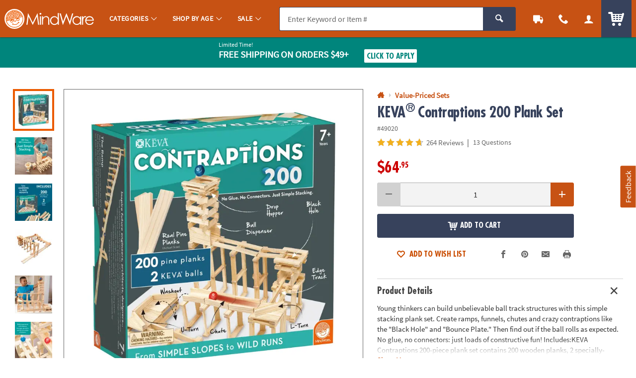

--- FILE ---
content_type: text/html;charset=UTF-8
request_url: https://www.mindware.orientaltrading.com/keva-sup----sup-contraptions-200-plank-set-a2-49020.fltr?categoryId=554586%202494
body_size: 23323
content:











































<!-- otc-default -->
<!doctype html>
<html class="no-js theme-mw" lang="en">
	
	<head>
        
            
                <link href="/assets/dist/fonts/source_sans/source-sans-pro-regular-webfont.ttf" rel="preload" as="font" type="font/ttf" crossorigin>
            
                <link href="/assets/dist/fonts/source_sans/source-sans-pro-bold-webfont.ttf" rel="preload" as="font" type="font/ttf" crossorigin>
            
                <link href="/assets/dist/fonts/roboto/robotocondensed-bold-webfont.woff2" rel="preload" as="font" type="font/woff2" crossorigin>
            
                <link href="/assets/dist/icons/icomoon/fonts/icomoon.woff2?rt1m6r" rel="preload" as="font" type="font/woff2" crossorigin>
            
                <link href="/assets/dist/icons/icomoon_mrkt/fonts/icomoon_mrkt.woff2?e5nue7" rel="preload" as="font" type="font/woff2" crossorigin>
            
                <link href="/assets/dist/fonts/futura_condensed/Futura-CondensedBold.woff2" rel="preload" as="font" type="font/woff2" crossorigin>
            
                <link href="/assets/dist/fonts/century_gothic/century_gothic_regular.woff2" rel="preload" as="font" type="font/woff2" crossorigin>
            
                <link href="/assets/dist/fonts/futura/futura_medium.woff2" rel="preload" as="font" type="font/woff2" crossorigin>
            
        
		<meta http-equiv="X-UA-Compatible" content="IE=edge,chrome=1">
		<meta http-equiv="Content-Type" content="text/html; charset=UTF-8" />
		 
			
			
				<meta name="viewport" content="width=1080">
			
		 
		


    <meta http-equiv="Cache-Control" content="no-cache" />
    <meta http-equiv="Pragma" content="no-cache" />
    <meta http-equiv="Expires" content="0" />
		<meta property="og:site_name" content="MindWare" />
		<link rel="apple-touch-icon" sizes="180x180" href="/assets/dist/img/meta/MW/apple-touch-icon.png" />
<link rel="icon" type="image/png" sizes="32x32" href="/assets/dist/img/meta/MW/favicon-32x32.png" />
<link rel="icon" type="image/png" sizes="16x16" href="/assets/dist/img/meta/MW/favicon-16x16.png" />
<link rel="mask-icon" href="/assets/dist/img/meta/MW/safari-pinned-tab.svg" color="#" />
<link rel="icon" href="/assets/dist/img/meta/MW/favicon.ico" />
<meta name="theme-color" content="#" />

		<meta charset="utf-8" />
		
			
				<link href="/assets/dist/fonts/source_sans/source-sans-pro-regular-webfont.ttf" rel="preload" as="font" type="font/ttf" crossorigin>
			
				<link href="/assets/dist/fonts/source_sans/source-sans-pro-bold-webfont.ttf" rel="preload" as="font" type="font/ttf" crossorigin>
			
				<link href="/assets/dist/fonts/roboto/robotocondensed-bold-webfont.woff2" rel="preload" as="font" type="font/woff2" crossorigin>
			
				<link href="/assets/dist/icons/icomoon/fonts/icomoon.woff2?rt1m6r" rel="preload" as="font" type="font/woff2" crossorigin>
			
				<link href="/assets/dist/icons/icomoon_mrkt/fonts/icomoon_mrkt.woff2?e5nue7" rel="preload" as="font" type="font/woff2" crossorigin>
			
				<link href="/assets/dist/fonts/futura_condensed/Futura-CondensedBold.woff2" rel="preload" as="font" type="font/woff2" crossorigin>
			
				<link href="/assets/dist/fonts/century_gothic/century_gothic_regular.woff2" rel="preload" as="font" type="font/woff2" crossorigin>
			
				<link href="/assets/dist/fonts/futura/futura_medium.woff2" rel="preload" as="font" type="font/woff2" crossorigin>
			
		
		









































<title>KEVA&#174; Contraptions 200 Plank Set | MindWare</title>
<meta property="og:title" content="KEVA&#174; Contraptions 200 Plank Set | MindWare" />
<meta property="og:description" content="Young thinkers can build unbelievable ball track structures with this simple stacking plank set. Create ramps, funnels, chutes and crazy contraptions like the ..." />
<meta property="og:type" content="product" />
<meta property="fb:admins" content="670506209" />
<meta property="fb:app_id" content="1082481445166030" />
<meta property="og:url" content="https://www.mindware.orientaltrading.com/keva-sup----sup-contraptions-200-plank-set-a2-49020.fltr" />


<meta property="og:image" content="https://i.mindware.com/transform/PDPMAIN_D_MW/81f8bc48-ade4-4f59-99ac-2f4b1924e28c/KEVAsup174sup_Contraptions_200_Plank_Set" />
	

<link rel="canonical" href="https://www.mindware.orientaltrading.com/keva-sup----sup-contraptions-200-plank-set-a2-49020.fltr" />

       <meta name="description" content="Young thinkers can build unbelievable ball track structures with this simple stacking plank set. Create ramps, funnels, chutes and crazy contraptions like the ..."/>
 

<!-- jpatil,11/5 Release-9 4-PRJ0031780-Update pages to have Noindex meta tag.txt -->















































	
	
		<meta name="robots" content="index, follow">
	



		
		
		
		
		
		
		



















	
	

	
		
			<link rel="stylesheet" href="/assets/dist/css/styles-mw_adapt-desktop.min_012226.css">
		
	

		
		
		<!-- WEBSITE SCHEMA -->
		<script type="application/ld+json">{"@context":"https://schema.org","@type":"Website","name":"MindWare","url":"https://www.mindware.orientaltrading.com"}</script>
		

























    
    
        
    


<script type="text/javascript">
    var utag_data = {
        account_b2b_setup: "",
        account_business: "",
        account_origin: "",
        account_type: "b2c",
        aggregated_star_ratings: "4.7",
        app_test: "",
        atc_product_seller: "",
        brand: "MW",
        cart_sku: [],
        cart_quantity: [],
        cart_website: [],
        cart_name: [],
	cart_sku_with_prefix: [],
	
	
	cart_unit_price: [],
	cart_list_price: [],
	cart_type: [],
	cart_seller: [],
	cart_low_quantity: [],
	
	cart_ratings: [],
	cart_reviews: [],
	cart_sponsored: [],
	cart_parent_sku: [],
	cart_parent_name: [],
	cart_brand: [],
	cart_category_ids: [],
	cart_category_names: [],
        catalog: "WBMW",
        category_id: "554586",
        category_name: "Value-Priced Sets",
        cell_name: "CELL_B_AWS",
        cm_cart_count: "0",
        cm_customer_type: "GUEST",
        cm_prefix: "MWD",
        customer_city: "",
        customer_email: "",
        customer_id: "",
        customer_organization: "",
        customer_phone: "",
        customer_promotions_total: "0",
        customer_remember: "false",
        customer_state: "",
        customer_street_1: "",
        customer_type: "GUEST",
        customer_zip: "",
        previous_customer_type: "",
        customer_username: "",
        customer_uuid: "6f9aa3dd-2cb7-4057-9baa-be52244920a6",
        device_type: "DESKTOP",
        dimensions: "MindWare",
        group_page: "",
        hvc_flag: "false",
        keycode: "",
        lowQuantity: "",
        main_sku: "",
        member: "NO",
				order_type: "ORDER",
        page_name: "PRODUCT VIEW:KEVA<sup>&#174;</sup> Contraptions 200 Plank Set(49020)",
        page_type: "PRODUCT",
        pdp_element_category: "",
        pdp_element_id: "",
        pdp_post_atc_click: "",
        pdp_redirect: "",
        previousKeycode: "",
        primary_atc_location: "PRODUCT_DETAIL_PAGE",
        product_category: [""],
        product_list_price: ["64.95"],
        product_name: ["KEVA<sup>&#174;</sup> Contraptions 200 Plank Set"],
        product_parent_sku: [""],
        product_quantity: "",
        product_seller: "",
        product_sku: ["49020"],
        product_sku_with_prefix: ["IN-49020"],
        product_subtotal: "64.95",
        product_type: ["KIT"],
        protected_page: "false",
        recommendation_type: "",
        remarketing_page_type: "product",
        request_uri: "processProductsCatalog",
        reviews_count: "264",
        searchTarget: "",
        search_show_products: "",
        server_name: "i-040c6ba3fc5ad32a4",
        site_search_autocorrectkeyword: "",
        site_search_keyword: "",
        site_search_results: "",
        template_category_id: "",
        template_id: "",
        vanityCode: "",
        visitor_id: "42868464963",
        visual_search_type: "",
        
        hp_url: "https://www.mindware.orientaltrading.com",
        ref_location: "",
        ref_module: "",
        ref_template: "",
        ref_position: "",
        ref_category: "",
        ref_sku: "",
        ref_brand: ""
    }
</script>

					
			<script type="text/javascript">var monetateT = new Date().getTime();</script> <script type="text/javascript" src="//se.monetate.net/js/2/a-835fc909/p/orientaltrading.com/entry.js"></script> <script type="text/javascript" src="/assets/dist/js/head.min.js"></script>			
					
			<script id="qm_script" type="text/javascript" src="https://cdn.quantummetric.com/qscripts/quantum-otc.js"></script>			
					
						
					
						
					
						
					
			<meta name="p:domain_verify" content="1a7a33e48a9dadce91aa9530741f7329"/>			
					
			<style type="text/css">body::before{content:"";width: 100%;height: 100%;z-index: 99999;display: block;background: white;position: fixed;top:0;left:0;opacity: 1;transition: opacity .3s;}body.no_monetate::before,body.js_show_body::before,body._checkout::before {opacity: 0;pointer-events: none;}</style>			
					
			<meta name="google-site-verification" content="0232pPABxEaNNIwZ_Beq-sc1T0DDYxaHBLv2r-46BCo" />			
					
			<meta name="msvalidate.01" content="55EEE30D2E081F503EA95052019CFB36">			
					
			<meta property="fb:page_id" content="161024427248293">			
					
			<meta name="y_key" content="cdf893f1cb49849a">			
		
		














































<script type="text/javascript">
    var flag = {
        recognized_user: "true",
        bulk_upload_item_limit: "300",
    }
</script>
		










































<script type="text/javascript" src="/assets/dist/js/b2b.min_012226.js"></script>

	
      <script>
        window.utag_data = window.utag_data || {};
        if (!window.utag_data.domo) {
          window.utag_data.domo = {"pinball":1,"arigato":false};
          console.log("Domo Arigato:", window.utag_data.domo);
        }
      </script>
    </head>
	<body class="">
		<a class="c_skip_nav o_btn o_btn__in o_btnS o_btnColor1KO u_no_radiusT" href="#maincontent" id="skip_nav">Skip Header &amp; Navigation</a>
		
		
		<a class="c_skip_nav o_btn o_btn__in o_btnS o_btnColor1KO u_no_radiusT" href="#footer" id="skip_main_content">Skip to Footer Navigation</a>
		<p class="u_sr_only">
		    <strong>
		        All content on this site is available, via phone, at  
		        <span class="accessible_phone">1-800-999-0398</span>.
		    </strong>.
		    If you experience any accessibility issues, please <a aria-label="Contact Us" href="https://www.mindware.orientaltrading.com/web/help/helpContent?documentKey=contact-us">contact us</a>.
		</p>
		
		
		
			
		
		
		<div id="main_wrapper" class="main_wrapper page-product-detail">
			


















<script type="text/javascript">
	var environment = "PRODUCTION";
	document.domain="mindware.orientaltrading.com";
</script>

 
	
	
		
			
				


















<header id="main_header" class="c_cool_header" data-immediate_render="true">
    
    
    
    
    <div class="u_relative">
        <div class="c_header_rel "></div>
        <nav id="nav_of_destiny" class="c_nav_of_destiny c_header_cont c_header_desktop c_header_sticky u_flex_d_column u_bgColor1 u_txtWhite u_shadowXXS ">
            <div class="c_main_nav_wrapper u_inline_flex u_h_100 u_w_100 u_padHM@desktopL u_padHXS" style="min-height:75px;">
            
            

            
                
                    
                    
                
            
                
            
                
            
            
                <a href="#CAT" class="c_header_menu_trigger c_header_nav_link c_header_nav_menu" aria-label="Categories" manual_cm_sp="MENU_CAT" data-dir="">
                    <div class="c_header_nav_text c_header_nav_icon_link u_padHS u_padHXS@tablet u_padVXXS u_txtBig">
                        <div class="icon_menu7 c_header_nav_icon" aria-hidden="true"></div>
                    </div>
                </a>
            
            
            
                
                
                    
                    
                    
                
                
                
            

            <a class="c_header_logo u_marRS u_marLS@tablet" href="/" title="Home">
                <span class="c_header_logo_img c_header_logo_mw">
                    <div class="c_header_logo_bg">
                        <span class=""></span>
                    </div>
                </span>
                <span class="u_sr_only">MindWare - Brainy Toys for Kids of All Ages.</span>
            </a>


            
                <a href="#CAT" class="c_header_menu_trigger c_header_nav_link c_header_nav_link_main" manual_cm_sp="MENU_CAT" data-dir="">
                    <div class="c_header_nav_text u_padHS u_padHXS@tablet u_padVXXS">
                        <span class="c_header_nav_link_text">Categories
                            <span class="c_header_nav_link_arrow icon_arrow-down4" aria-hidden="true"></span>
                        </span>
                    </div>
                </a>
            
                <a href="#AGE" class="c_header_menu_trigger c_header_nav_link c_header_nav_link_main" manual_cm_sp="MENU_AGE" data-dir="">
                    <div class="c_header_nav_text u_padHS u_padHXS@tablet u_padVXXS">
                        <span class="c_header_nav_link_text">Shop By Age
                            <span class="c_header_nav_link_arrow icon_arrow-down4" aria-hidden="true"></span>
                        </span>
                    </div>
                </a>
            
                <a href="#Sale" class="c_header_menu_trigger c_header_nav_link c_header_nav_link_main" manual_cm_sp="MENU_Sale" data-dir="">
                    <div class="c_header_nav_text u_padHS u_padHXS@tablet u_padVXXS">
                        <span class="c_header_nav_link_text">Sale
                            <span class="c_header_nav_link_arrow icon_arrow-down4" aria-hidden="true"></span>
                        </span>
                    </div>
                </a>
            

            <!-- Main Search -->
            <div id="nav_search" class="c_header_nav_search">
                <form id="search_form" class="c_main_search p_fl_form u_relative" data-url="https://otc-lusearchapi.hawksearch.com/sites/mw/" action="/web/search/searchMain" autocomplete="off">
                    <input type="hidden" name="fn" value="ajax" />
                    <input type="hidden" name="f" value="GetSuggestions" />
                    <input type="hidden" name="hawkvisitorid" value="1b5536f5-374f-3c3c-9701-e000942078ba" />
                    <input type="hidden" name="output" value="json" />

                    <input type="hidden" name="it" class="c_search_it" value="item" />

                        <!-- Single Search -->
                        <div class="o_input_group">
                            <div class="o_input o_inputM p_fl">
                                <label for="main_search">Search</label>
                                <input class="o_control u_no_bdrR c_search u_bdrColor2 u_bgGray1" name="keyword" id="main_search" type="text" value="" placeholder="Enter Keyword or Item #" data-phreplace="Keyword or Item #" autocomplete="off">
                                <span class="o_input_icon c_search_icon" aria-hidden="true"></span>
                            </div>

                            <div class="o_input_group_append">
                                <button class="o_btn o_btn__in o_btnM o_btnColor2 u_no_radiusL c_search_btn" type="submit" aria-label="Search">
                                    <span class="icon_search" aria-hidden="true"></span>
                                </button>
                            </div>
                        </div>
                </form>
            </div>

            <a href="/web/order/showFindOrder" class="c_header_nav_link c_header_nav_track" title="Track Your Orders" aria-label="Track Your Orders">
                <div class="c_header_nav_text c_header_nav_icon_link u_padHS u_padHXS@tablet u_padVXXS">
                    <div class="icon_truck c_header_nav_icon" aria-hidden="true"></div>
                </div>
            </a>
            <a href="#mainContact" class="c_header_nav_link c_header_nav_call c_header_menu_trigger" title="Contact Us" aria-label="Contact Us" data-dir="right">
                <div class="c_header_nav_text c_header_nav_icon_link u_padHS u_padHXS@tablet u_padVXXS">
                    <div class="icon_phone2 c_header_nav_icon" aria-hidden="true"></div>
                </div>
            </a>
            <a href="/web/account/login" data-menu="#mainAccount" class="c_header_nav_link c_header_nav_account" title="Account" aria-label="Account" data-dir="right">
                <div class="c_header_nav_text c_header_nav_icon_link u_padHS u_padHXS@tablet u_padBXS u_padVXXS">
                    <div class="icon_user c_header_nav_icon" aria-hidden="true"></div>
                </div>
            </a>

            <div class="c_header_cart_cont u_relative u_bgColor2 u_h_100">
                <a href="/web/shoppingcart" class="c_header_nav_link c_header_nav_cart" title="Your Cart" aria-label="Your Cart">
                    <div class="c_header_nav_text c_header_nav_icon_link u_padHS u_padHXS@tablet u_padBXS u_padVXXS">
                        <span class="c_header_cart_count c_count_hidden u_bgPrice">0</span>
                        <span class="u_sr_only">Items</span>
                        <span class="icon_cart5 c_header_nav_icon c_header_cart_icon" aria-hidden="true"></span>
                    </div>
                </a>
            </div>
            
            </div>

            
        </nav>
    </div>

    <div id="menu_dropdown">

        <!-- MAIN Categories -->
        
            
        
            
                <div id="AGE" class="c_main_menu u_font4">
                    <div class="c_menu_cont p_menu_cont u_bgWhite u_bgGray1 u_shadowXS">
                        <!-- BREAD LINKS -->
                        <ul class="c_menu_breadlinks">
                            <li class="u_bgColor1 o_hM u_txtWhite">
                                <a href="#" class="u_a c_menu_back u_padS c_menu_icon_left" data-target="0" tabindex="-1">
                                    <span class="c_menu_icon icon_arrow-left4"></span> Menu
                                </a>
                            </li>
                        </ul>



                        <!-- LINKS -->
                        <nav class="c_menu_links u_txtS u_bold u_lhf" data-menu="1"></nav>

                        <!-- HELPFUL LINKS -->
                        <div class="c_menu_footer_links c_menu_home u_txtXS o_font4 u_bdrT u_bgGray1 u_bdrGray3 u_bold"></div>
                        <button type="button" class="c_menu_tab_close">Close</button>
                    </div>
                    <div class="c_menu_cover">
                    </div>
                </div>
            
        
            
                <div id="Sale" class="c_main_menu u_font4">
                    <div class="c_menu_cont p_menu_cont u_bgWhite u_bgGray1 u_shadowXS">
                        <!-- BREAD LINKS -->
                        <ul class="c_menu_breadlinks">
                            <li class="u_bgColor1 o_hM u_txtWhite">
                                <a href="#" class="u_a c_menu_back u_padS c_menu_icon_left" data-target="0" tabindex="-1">
                                    <span class="c_menu_icon icon_arrow-left4"></span> Menu
                                </a>
                            </li>
                        </ul>



                        <!-- LINKS -->
                        <nav class="c_menu_links u_txtS u_bold u_lhf" data-menu="2"></nav>

                        <!-- HELPFUL LINKS -->
                        <div class="c_menu_footer_links c_menu_home u_txtXS o_font4 u_bdrT u_bgGray1 u_bdrGray3 u_bold"></div>
                        <button type="button" class="c_menu_tab_close">Close</button>
                    </div>
                    <div class="c_menu_cover">
                    </div>
                </div>
            
        


        <!-- Mobile Menu -->
        
            <div id="CAT" class="c_main_menu u_font4">
                <div class="c_menu_cont p_menu_cont u_bgWhite u_bgGray1 u_shadowXS">
                    <!-- BREAD LINKS -->
                    <ul class="c_menu_breadlinks">
                        <li class="u_bgColor1 o_hM u_txtWhite">
                            <a href="#" class="u_a c_menu_back u_padS c_menu_icon_left" data-target="0" tabindex="-1">
                                <span class="c_menu_icon icon_arrow-left4"></span> Menu
                            </a>
                        </li>
                    </ul>

                    <!-- HOME -->
                    <div class="c_menu_home c_menu_active u_padS u_bgColor1 u_show@mobile u_hide">
                        <div class="u_txtWhite u_marBS">
                            <a href="#" class="u_a u_block u_txtS c_menu_user">
                                <span class="c_menu_user_name u_block u_truncate">
                                    <span class="icon_user u_txtM u_align_text_bottom" aria-hidden="true"></span>
                                    Log In
                                </span>
                            </a>
                        </div>
                        <div class="o_grid o_grid__colAuto o_grid__gapS c_menu_account_links"></div>
                    </div>

                    <!-- Brand Promise -->
                    


                    <!-- LINKS -->
                    <nav class="c_menu_links u_txtS u_bold u_lhf" data-menu="0"></nav>

                    <!-- HELPFUL LINKS -->
                    <div class="c_menu_footer_links c_menu_home u_txtXS o_font4 u_bdrT u_bgGray1 u_bdrGray3 u_bold"></div>
                    <button type="button" class="c_menu_tab_close">Close</button>
                </div>
                <div class="c_menu_cover">
                </div>
            </div>
        


        <!-- MAIN Account -->
        <div id="mainAccount" class="c_account_menu u_font4">
            <div class="c_menu_cont p_menu_cont u_bgWhite u_bgGray1 u_shadowXS">
                <!-- LINKS -->
                <nav class="c_menu_links u_txtS u_bold u_lhf" data-menu="account"></nav>
                <button type="button" class="c_menu_tab_close">Close</button>
            </div>
            <div class="c_menu_cover">
            </div>
        </div>

        <!-- MAIN Contact -->
        <div id="mainContact" class="c_contact_menu">
            <div class="c_menu_cont p_menu_cont u_bgWhite u_bgGray1 u_shadowXS">
                <!-- LINKS -->
                <nav class="c_menu_links u_txtM u_lhf u_padS" data-menu="contact">

                    <div class="">

                        <div class="u_txtS u_uppercase">Call us</div>

                        <div class="o_hXL u_bold u_txtColor1 u_marBS">1-800-999-0398</div>

                        <ul class="u_txtS u_marBS">
                            <li>Monday-Friday 9AM-4PM CST</li>
                            <li>Saturday-Sunday <em>Closed</em></li>
                        </ul>

                        <div class="u_txtS u_font4 u_marBXS">We're here to help. Feel free to <a href="/h3-help-contact-us.fltr" class="u_a u_txtColor1 u_txtColor2_hover" tabindex="-1">contact us</a> with any questions or concerns.</div>

                    </div>

                </nav>
                <button type="button" class="c_menu_tab_close" tabindex="-1">Close</button>
            </div>
            <div class="c_menu_cover">
            </div>
        </div>

    </div>

    <!-- IDEA HEADER -->
    <div id="idea_header" class="c_idea_header">
    </div>

			




















	
	
		
	



	
	
		
	



	
	
		
	



	
	
		
	



	
		
	
	


			
			

    <!-- PROMO BANNER -->
    <div id="site_promo" class="u_bgAccent">
        <div class="c_promo_wrapper c_promo_postnav u_relative c_promo_show c_content_wrapper" data-url='/web/promobanner/load-modal-success'>
            


















<!-- promo-banner.jsp -->
<!-- Map Code: JAN26FS -->






















	
	
		
	



	
	
		
	



	
	
		
	



	
	
		
	



	
		
	
	





            
                
                
                    
                    
                    
                
            

            
                
                
                            
                    
                    
                    
                
            

            
                
                
                    
                
            

            
                
                
									<!-- DESKTOP BANNER -->
									
									

									
									

									<div class="u_padVXS u_bgAccent u_padTS" style="background-color:#CD3A00">
										
											<div class="c_content_wrapper">
										
											<a href="#"
												 class="u_a p_slidal p_slidal__modal u_block u_txt_center u_txtWhite u_txtWhite_hover u_relative u_font4"
												 data-url="/web/promobanner/promo-detail-modal/JAN26FS">

											
												<div class="u_padHM u_inline_block u_align_middle ">
											

											

												

												

												
												
													

													

													

												
													<div class="u_block@mobile u_inline_block u_txt_left">
												
														
															<div class="u_block u_lhf u_txtFine u_capitalize">Limited Time!</div>
														
														
														<div class="u_inline_block  u_txtM u_bold u_uppercase ">Free Shipping</div>
														<div class="u_inline_block  u_uppercase u_txtFine u_uppercase u_lhf u_uppercase u_txtM u_bold ">On Orders $49+</div>
														
												
													</div> 
												
														
														
															<div class="u_inline_block u_padLM u_padL0@mobile u_marBS@mobile u_marTXS@mobile">
														
																
																	
																	
																	
																
																	<!-- FOR JS TO TOGGLE BUTTON DISPLAY -->
																	<div class="c_promo_applied_wrapper u_relative u_overflow_hidden u_inline_flex u_align_middle u_none">
																			<div class="c_promo_applied_details o_btn o_btnXXS u_txtAccent u_txtXXS u_bgWhite u_padXXS u_bdrAccent u_padHXS"
																					 data-text="See Details">
                                      	<span class="c_promo_applied">
                                        	<span class="icon_checkmark3 u_align_middle u_marRXXS"></span>
                                          <span class="u_align_middle">Applied</span>
                                        </span>
																			</div>
																	</div>
																	<div class="c_promo_click_apply u_relative u_overflow_hidden u_inline_flex u_align_middle">
																		<div class="o_btn o_btn__in o_btnXXS u_txtAccent u_bdrAccent u_bgWhite u_inline_block u_relative u_padXXS u_txtXS@mobile">
																			<span class="u_align_middle">Click to Apply</span></div>
																	</div>
																
															
															
												
													</div> 
												
												
												
											
											
												</div> 
											
											</a>
									
										</div> 
									
									</div> 
                
            

            
                
                    <input type="hidden" class="p_banner_promo_apply" value="false">
                
                
            

            <input type="hidden" class="p_banner_promo"   value="JAN26FS">
            <input type="hidden" class="p_banner_keycode" value="JAN26FS">


            <!-- EMAIL SIGNUP PROMO MODAL EMAIL -->
            

        

<!-- /promo-banner.jsp -->

        </div>
    </div>

    <!-- OALA BANNER -->
    <div id="site_oala">
    </div>

    <!-- PROMO 2 / F365 -->
    <div id="site_banner">
    </div>

    <!-- SITE STRIPE -->
    <div id="site_stripe">
        
    </div>

		

</header>

			
			
		 
	
 
		
			<main id="maincontent" class="u_padTM">
				
						




















						
						
						<input type="hidden" id="site" value="MW" />
						<input type="hidden" id="shoppingSource" value="" />
						









































<!-- BROWSE-PRODUCT-DETAILS.jsp -->





    
    
        
    


<div class="c_content_wrapper u_marBM">
		








































<!-- BROWSE-MAIN-ITEM.jsp -->




    
        
    
    














<div id="pdp_main_item" class="c_item_template c_main_item p_sticky_container o_grid o_grid__col12 o_grid__gapM" data-url="/web/browse/processProductsCatalog?mode=Browsing&sku=49020&productName=keva-sup----sup-contraptions-200-plank-set&categoryId=554586+2494&noIndex=false&isParentPage=Y&primaryAtcLocation=PRODUCT_DETAIL_PAGE" data-sku="49020">
    <div class="p_sticky_side u_relative o_grid_item__spanCol7 o_grid_item__spanCol12@mobile">
        <div class="c_sku_image u_padTS u_marBS u_marB0@mobile">
            
                
                
                    










































    
    
        
    































	
		
		
	
	







    <!--
    <div class="u_txtFine u_bdr u_bdrDanger u_padXS u_marBXS">
        
            <div class="u_bold">TOP LEVEL ASSET DETAILS</div>
            <div class="u_padLXS">
                <div>ID: 81f8bc48-ade4-4f59-99ac-2f4b1924e28c</div>
                <div>TYPE: image</div>
                <div>SORT ORDER: 0</div>
                <div>TITLE: KEVAsup174sup_Contraptions_200_Plank_Set</div>
                <div class="u_padLS u_marBXS u_bdrL">
                    
                            <div class="u_w_100 u_truncate">https://i.mindware.com/transform/PDPTHUMB_D2/81f8bc48-ade4-4f59-99ac-2f4b1924e28c/KEVAsup174sup_Contraptions_200_Plank_Set</div>
                    
                            <div class="u_w_100 u_truncate">https://i.mindware.com/transform/PDPTHUMB_D/81f8bc48-ade4-4f59-99ac-2f4b1924e28c/KEVAsup174sup_Contraptions_200_Plank_Set</div>
                    
                            <div class="u_w_100 u_truncate">https://i.mindware.com/transform/PDPMAIN_D_MW/81f8bc48-ade4-4f59-99ac-2f4b1924e28c/KEVAsup174sup_Contraptions_200_Plank_Set</div>
                    
                </div>
            </div>
        
            <div class="u_bold">TOP LEVEL ASSET DETAILS</div>
            <div class="u_padLXS">
                <div>ID: 8651b63d-6547-4299-9128-cffbff7685f7</div>
                <div>TYPE: image</div>
                <div>SORT ORDER: 1</div>
                <div>TITLE: KEVAsup174sup_Contraptions_200_Plank_Set</div>
                <div class="u_padLS u_marBXS u_bdrL">
                    
                            <div class="u_w_100 u_truncate">https://i.mindware.com/transform/PDPTHUMB_D2/8651b63d-6547-4299-9128-cffbff7685f7/KEVAsup174sup_Contraptions_200_Plank_Set</div>
                    
                            <div class="u_w_100 u_truncate">https://i.mindware.com/transform/PDPTHUMB_D/8651b63d-6547-4299-9128-cffbff7685f7/KEVAsup174sup_Contraptions_200_Plank_Set</div>
                    
                            <div class="u_w_100 u_truncate">https://i.mindware.com/transform/PDPMAIN_D_MW/8651b63d-6547-4299-9128-cffbff7685f7/KEVAsup174sup_Contraptions_200_Plank_Set</div>
                    
                </div>
            </div>
        
            <div class="u_bold">TOP LEVEL ASSET DETAILS</div>
            <div class="u_padLXS">
                <div>ID: 963a42cc-63b9-485d-9a34-a6f3f63286a9</div>
                <div>TYPE: image</div>
                <div>SORT ORDER: 2</div>
                <div>TITLE: KEVAsup174sup_Contraptions_200_Plank_Set</div>
                <div class="u_padLS u_marBXS u_bdrL">
                    
                            <div class="u_w_100 u_truncate">https://i.mindware.com/transform/PDPTHUMB_D2/963a42cc-63b9-485d-9a34-a6f3f63286a9/KEVAsup174sup_Contraptions_200_Plank_Set</div>
                    
                            <div class="u_w_100 u_truncate">https://i.mindware.com/transform/PDPTHUMB_D/963a42cc-63b9-485d-9a34-a6f3f63286a9/KEVAsup174sup_Contraptions_200_Plank_Set</div>
                    
                            <div class="u_w_100 u_truncate">https://i.mindware.com/transform/PDPMAIN_D_MW/963a42cc-63b9-485d-9a34-a6f3f63286a9/KEVAsup174sup_Contraptions_200_Plank_Set</div>
                    
                </div>
            </div>
        
            <div class="u_bold">TOP LEVEL ASSET DETAILS</div>
            <div class="u_padLXS">
                <div>ID: 24030acf-84bf-4502-a8fd-ea4bbe030581</div>
                <div>TYPE: image</div>
                <div>SORT ORDER: 3</div>
                <div>TITLE: KEVAsup174sup_Contraptions_200_Plank_Set</div>
                <div class="u_padLS u_marBXS u_bdrL">
                    
                            <div class="u_w_100 u_truncate">https://i.mindware.com/transform/PDPTHUMB_D2/24030acf-84bf-4502-a8fd-ea4bbe030581/KEVAsup174sup_Contraptions_200_Plank_Set</div>
                    
                            <div class="u_w_100 u_truncate">https://i.mindware.com/transform/PDPTHUMB_D/24030acf-84bf-4502-a8fd-ea4bbe030581/KEVAsup174sup_Contraptions_200_Plank_Set</div>
                    
                            <div class="u_w_100 u_truncate">https://i.mindware.com/transform/PDPMAIN_D_MW/24030acf-84bf-4502-a8fd-ea4bbe030581/KEVAsup174sup_Contraptions_200_Plank_Set</div>
                    
                </div>
            </div>
        
            <div class="u_bold">TOP LEVEL ASSET DETAILS</div>
            <div class="u_padLXS">
                <div>ID: 358fefa1-9a21-40b7-9ecc-4db8bd6aa058</div>
                <div>TYPE: image</div>
                <div>SORT ORDER: 4</div>
                <div>TITLE: KEVAsup174sup_Contraptions_200_Plank_Set</div>
                <div class="u_padLS u_marBXS u_bdrL">
                    
                            <div class="u_w_100 u_truncate">https://i.mindware.com/transform/PDPTHUMB_D2/358fefa1-9a21-40b7-9ecc-4db8bd6aa058/KEVAsup174sup_Contraptions_200_Plank_Set</div>
                    
                            <div class="u_w_100 u_truncate">https://i.mindware.com/transform/PDPTHUMB_D/358fefa1-9a21-40b7-9ecc-4db8bd6aa058/KEVAsup174sup_Contraptions_200_Plank_Set</div>
                    
                            <div class="u_w_100 u_truncate">https://i.mindware.com/transform/PDPMAIN_D_MW/358fefa1-9a21-40b7-9ecc-4db8bd6aa058/KEVAsup174sup_Contraptions_200_Plank_Set</div>
                    
                </div>
            </div>
        
            <div class="u_bold">TOP LEVEL ASSET DETAILS</div>
            <div class="u_padLXS">
                <div>ID: 96cba29d-9d81-444f-b7d7-112feeb305cb</div>
                <div>TYPE: image</div>
                <div>SORT ORDER: 5</div>
                <div>TITLE: KEVAsup174sup_Contraptions_200_Plank_Set</div>
                <div class="u_padLS u_marBXS u_bdrL">
                    
                            <div class="u_w_100 u_truncate">https://i.mindware.com/transform/PDPTHUMB_D2/96cba29d-9d81-444f-b7d7-112feeb305cb/KEVAsup174sup_Contraptions_200_Plank_Set</div>
                    
                            <div class="u_w_100 u_truncate">https://i.mindware.com/transform/PDPTHUMB_D/96cba29d-9d81-444f-b7d7-112feeb305cb/KEVAsup174sup_Contraptions_200_Plank_Set</div>
                    
                            <div class="u_w_100 u_truncate">https://i.mindware.com/transform/PDPMAIN_D_MW/96cba29d-9d81-444f-b7d7-112feeb305cb/KEVAsup174sup_Contraptions_200_Plank_Set</div>
                    
                </div>
            </div>
        
    </div>
    -->




<div class="p_window o_grid o_grid__col7 o_grid__gapColXS">

    
        

        <!-- MAIN IMAGE GRID FOR SINGLE IMAGE -->
        
            
            <!-- THUMBS -->
            <div class="p_window_thumbs u_relative">
                <div class="u_absoluteTL u_w_100 u_h_100 u_overflowY_auto u_padRXS">
                    

                        <!-- THUMBNAIL COUNT -->
                        
                        


                        <!-- LOOP THRU MEDIA ASSETS -->
                        

                            <!-- MEDIA TYPE -->
                            
                                
                                
                                    <!-- IMAGE THUMBNAIL -->
                                    
                                    
                                    
                                
                            

                            <a href="#" class="p_window_thumb u_responsive_embed u_responsive_embed_1x1 u_a u_relative u_block u_bdr u_bdrWhite u_bdrThicker u_marBXS p_window_active u_bdrHighlight" data-image_id="81f8bc48-ade4-4f59-99ac-2f4b1924e28c"
                                        data-type="image">

                                <!-- MEDIA TYPE -->
                                
                                    
                                    
                                        <!-- IMAGE THUMBNAIL -->

                                        <picture class="c_item_picture u_embed_item">
                                            
                                            <!-- PDPTHUMB_D2 == PDPTHUMB_D2 -->
			<!-- isErrored false -->


			<!-- PDPTHUMB_D2 - NOT ERRORED!!!!!  -->
					<!-- PDPTHUMB_D2 NEW SOURCE-->
							<!-- PDPTHUMB_D == PDPTHUMB_D -->
			<!-- isErrored false -->


			<!-- PDPTHUMB_D - NOT ERRORED!!!!!  -->
					<!-- PDPTHUMB_D LAST IN presetLoop-->
							<!-- GOOD IMAGE -->
		<source data-srcset="https://i.mindware.com/transform/PDPTHUMB_D2/81f8bc48-ade4-4f59-99ac-2f4b1924e28c/KEVAsup174sup_Contraptions_200_Plank_Set" srcset="data:image/svg+xml,%3Csvg%20xmlns%3D%22http%3A//www.w3.org/2000/svg%22%20viewBox%3D%220%200%201%201%22%3E%3C/svg%3E" media="(min-width: 768px) and (min-resolution: 2dppx)"><img class="lazyload" data-src="https://i.mindware.com/transform/PDPTHUMB_D/81f8bc48-ade4-4f59-99ac-2f4b1924e28c/KEVAsup174sup_Contraptions_200_Plank_Set" src="data:image/svg+xml,%3Csvg%20xmlns%3D%22http%3A//www.w3.org/2000/svg%22%20viewBox%3D%220%200%201%201%22%3E%3C/svg%3E" data-sku="49020" alt="Select Thumbnail 1" data-error_srcs="" data-error_reasons="" data-error_presets="">
                                        </picture>

                                    
                                

                            </a>

                        

                            <!-- MEDIA TYPE -->
                            
                                
                                
                                    <!-- IMAGE THUMBNAIL -->
                                    
                                    
                                    
                                
                            

                            <a href="#" class="p_window_thumb u_responsive_embed u_responsive_embed_1x1 u_a u_relative u_block u_bdr u_bdrWhite u_bdrThicker u_marBXS " data-image_id="8651b63d-6547-4299-9128-cffbff7685f7"
                                        data-type="image">

                                <!-- MEDIA TYPE -->
                                
                                    
                                    
                                        <!-- IMAGE THUMBNAIL -->

                                        <picture class="c_item_picture u_embed_item">
                                            
                                            <!-- PDPTHUMB_D2 == PDPTHUMB_D2 -->
			<!-- isErrored false -->


			<!-- PDPTHUMB_D2 - NOT ERRORED!!!!!  -->
					<!-- PDPTHUMB_D2 NEW SOURCE-->
							<!-- PDPTHUMB_D == PDPTHUMB_D -->
			<!-- isErrored false -->


			<!-- PDPTHUMB_D - NOT ERRORED!!!!!  -->
					<!-- PDPTHUMB_D LAST IN presetLoop-->
							<!-- GOOD IMAGE -->
		<source data-srcset="https://i.mindware.com/transform/PDPTHUMB_D2/8651b63d-6547-4299-9128-cffbff7685f7/KEVAsup174sup_Contraptions_200_Plank_Set" srcset="data:image/svg+xml,%3Csvg%20xmlns%3D%22http%3A//www.w3.org/2000/svg%22%20viewBox%3D%220%200%201%201%22%3E%3C/svg%3E" media="(min-width: 768px) and (min-resolution: 2dppx)"><img class="lazyload" data-src="https://i.mindware.com/transform/PDPTHUMB_D/8651b63d-6547-4299-9128-cffbff7685f7/KEVAsup174sup_Contraptions_200_Plank_Set" src="data:image/svg+xml,%3Csvg%20xmlns%3D%22http%3A//www.w3.org/2000/svg%22%20viewBox%3D%220%200%201%201%22%3E%3C/svg%3E" data-sku="49020" alt="Select Thumbnail 2" data-error_srcs="" data-error_reasons="" data-error_presets="">
                                        </picture>

                                    
                                

                            </a>

                        

                            <!-- MEDIA TYPE -->
                            
                                
                                
                                    <!-- IMAGE THUMBNAIL -->
                                    
                                    
                                    
                                
                            

                            <a href="#" class="p_window_thumb u_responsive_embed u_responsive_embed_1x1 u_a u_relative u_block u_bdr u_bdrWhite u_bdrThicker u_marBXS " data-image_id="963a42cc-63b9-485d-9a34-a6f3f63286a9"
                                        data-type="image">

                                <!-- MEDIA TYPE -->
                                
                                    
                                    
                                        <!-- IMAGE THUMBNAIL -->

                                        <picture class="c_item_picture u_embed_item">
                                            
                                            <!-- PDPTHUMB_D2 == PDPTHUMB_D2 -->
			<!-- isErrored false -->


			<!-- PDPTHUMB_D2 - NOT ERRORED!!!!!  -->
					<!-- PDPTHUMB_D2 NEW SOURCE-->
							<!-- PDPTHUMB_D == PDPTHUMB_D -->
			<!-- isErrored false -->


			<!-- PDPTHUMB_D - NOT ERRORED!!!!!  -->
					<!-- PDPTHUMB_D LAST IN presetLoop-->
							<!-- GOOD IMAGE -->
		<source data-srcset="https://i.mindware.com/transform/PDPTHUMB_D2/963a42cc-63b9-485d-9a34-a6f3f63286a9/KEVAsup174sup_Contraptions_200_Plank_Set" srcset="data:image/svg+xml,%3Csvg%20xmlns%3D%22http%3A//www.w3.org/2000/svg%22%20viewBox%3D%220%200%201%201%22%3E%3C/svg%3E" media="(min-width: 768px) and (min-resolution: 2dppx)"><img class="lazyload" data-src="https://i.mindware.com/transform/PDPTHUMB_D/963a42cc-63b9-485d-9a34-a6f3f63286a9/KEVAsup174sup_Contraptions_200_Plank_Set" src="data:image/svg+xml,%3Csvg%20xmlns%3D%22http%3A//www.w3.org/2000/svg%22%20viewBox%3D%220%200%201%201%22%3E%3C/svg%3E" data-sku="49020" alt="Select Thumbnail 3" data-error_srcs="" data-error_reasons="" data-error_presets="">
                                        </picture>

                                    
                                

                            </a>

                        

                            <!-- MEDIA TYPE -->
                            
                                
                                
                                    <!-- IMAGE THUMBNAIL -->
                                    
                                    
                                    
                                
                            

                            <a href="#" class="p_window_thumb u_responsive_embed u_responsive_embed_1x1 u_a u_relative u_block u_bdr u_bdrWhite u_bdrThicker u_marBXS " data-image_id="24030acf-84bf-4502-a8fd-ea4bbe030581"
                                        data-type="image">

                                <!-- MEDIA TYPE -->
                                
                                    
                                    
                                        <!-- IMAGE THUMBNAIL -->

                                        <picture class="c_item_picture u_embed_item">
                                            
                                            <!-- PDPTHUMB_D2 == PDPTHUMB_D2 -->
			<!-- isErrored false -->


			<!-- PDPTHUMB_D2 - NOT ERRORED!!!!!  -->
					<!-- PDPTHUMB_D2 NEW SOURCE-->
							<!-- PDPTHUMB_D == PDPTHUMB_D -->
			<!-- isErrored false -->


			<!-- PDPTHUMB_D - NOT ERRORED!!!!!  -->
					<!-- PDPTHUMB_D LAST IN presetLoop-->
							<!-- GOOD IMAGE -->
		<source data-srcset="https://i.mindware.com/transform/PDPTHUMB_D2/24030acf-84bf-4502-a8fd-ea4bbe030581/KEVAsup174sup_Contraptions_200_Plank_Set" srcset="data:image/svg+xml,%3Csvg%20xmlns%3D%22http%3A//www.w3.org/2000/svg%22%20viewBox%3D%220%200%201%201%22%3E%3C/svg%3E" media="(min-width: 768px) and (min-resolution: 2dppx)"><img class="lazyload" data-src="https://i.mindware.com/transform/PDPTHUMB_D/24030acf-84bf-4502-a8fd-ea4bbe030581/KEVAsup174sup_Contraptions_200_Plank_Set" src="data:image/svg+xml,%3Csvg%20xmlns%3D%22http%3A//www.w3.org/2000/svg%22%20viewBox%3D%220%200%201%201%22%3E%3C/svg%3E" data-sku="49020" alt="Select Thumbnail 4" data-error_srcs="" data-error_reasons="" data-error_presets="">
                                        </picture>

                                    
                                

                            </a>

                        

                            <!-- MEDIA TYPE -->
                            
                                
                                
                                    <!-- IMAGE THUMBNAIL -->
                                    
                                    
                                    
                                
                            

                            <a href="#" class="p_window_thumb u_responsive_embed u_responsive_embed_1x1 u_a u_relative u_block u_bdr u_bdrWhite u_bdrThicker u_marBXS " data-image_id="358fefa1-9a21-40b7-9ecc-4db8bd6aa058"
                                        data-type="image">

                                <!-- MEDIA TYPE -->
                                
                                    
                                    
                                        <!-- IMAGE THUMBNAIL -->

                                        <picture class="c_item_picture u_embed_item">
                                            
                                            <!-- PDPTHUMB_D2 == PDPTHUMB_D2 -->
			<!-- isErrored false -->


			<!-- PDPTHUMB_D2 - NOT ERRORED!!!!!  -->
					<!-- PDPTHUMB_D2 NEW SOURCE-->
							<!-- PDPTHUMB_D == PDPTHUMB_D -->
			<!-- isErrored false -->


			<!-- PDPTHUMB_D - NOT ERRORED!!!!!  -->
					<!-- PDPTHUMB_D LAST IN presetLoop-->
							<!-- GOOD IMAGE -->
		<source data-srcset="https://i.mindware.com/transform/PDPTHUMB_D2/358fefa1-9a21-40b7-9ecc-4db8bd6aa058/KEVAsup174sup_Contraptions_200_Plank_Set" srcset="data:image/svg+xml,%3Csvg%20xmlns%3D%22http%3A//www.w3.org/2000/svg%22%20viewBox%3D%220%200%201%201%22%3E%3C/svg%3E" media="(min-width: 768px) and (min-resolution: 2dppx)"><img class="lazyload" data-src="https://i.mindware.com/transform/PDPTHUMB_D/358fefa1-9a21-40b7-9ecc-4db8bd6aa058/KEVAsup174sup_Contraptions_200_Plank_Set" src="data:image/svg+xml,%3Csvg%20xmlns%3D%22http%3A//www.w3.org/2000/svg%22%20viewBox%3D%220%200%201%201%22%3E%3C/svg%3E" data-sku="49020" alt="Select Thumbnail 5" data-error_srcs="" data-error_reasons="" data-error_presets="">
                                        </picture>

                                    
                                

                            </a>

                        

                            <!-- MEDIA TYPE -->
                            
                                
                                
                                    <!-- IMAGE THUMBNAIL -->
                                    
                                    
                                    
                                
                            

                            <a href="#" class="p_window_thumb u_responsive_embed u_responsive_embed_1x1 u_a u_relative u_block u_bdr u_bdrWhite u_bdrThicker u_marBXS " data-image_id="96cba29d-9d81-444f-b7d7-112feeb305cb"
                                        data-type="image">

                                <!-- MEDIA TYPE -->
                                
                                    
                                    
                                        <!-- IMAGE THUMBNAIL -->

                                        <picture class="c_item_picture u_embed_item">
                                            
                                            <!-- PDPTHUMB_D2 == PDPTHUMB_D2 -->
			<!-- isErrored false -->


			<!-- PDPTHUMB_D2 - NOT ERRORED!!!!!  -->
					<!-- PDPTHUMB_D2 NEW SOURCE-->
							<!-- PDPTHUMB_D == PDPTHUMB_D -->
			<!-- isErrored false -->


			<!-- PDPTHUMB_D - NOT ERRORED!!!!!  -->
					<!-- PDPTHUMB_D LAST IN presetLoop-->
							<!-- GOOD IMAGE -->
		<source data-srcset="https://i.mindware.com/transform/PDPTHUMB_D2/96cba29d-9d81-444f-b7d7-112feeb305cb/KEVAsup174sup_Contraptions_200_Plank_Set" srcset="data:image/svg+xml,%3Csvg%20xmlns%3D%22http%3A//www.w3.org/2000/svg%22%20viewBox%3D%220%200%201%201%22%3E%3C/svg%3E" media="(min-width: 768px) and (min-resolution: 2dppx)"><img class="lazyload" data-src="https://i.mindware.com/transform/PDPTHUMB_D/96cba29d-9d81-444f-b7d7-112feeb305cb/KEVAsup174sup_Contraptions_200_Plank_Set" src="data:image/svg+xml,%3Csvg%20xmlns%3D%22http%3A//www.w3.org/2000/svg%22%20viewBox%3D%220%200%201%201%22%3E%3C/svg%3E" data-sku="49020" alt="Select Thumbnail 6" data-error_srcs="" data-error_reasons="" data-error_presets="">
                                        </picture>

                                    
                                

                            </a>

                        


                    
                </div>
            </div>
        

        
        <div class="p_window_view u_embed_item o_grid_item__spanCol6 u_bdr u_bdrGray4 u_responsive_embed u_responsive_embed_1x1 u_relative">
            
            <div class="p_window_viewer u_embed_item u_pointer" data-image_id="81f8bc48-ade4-4f59-99ac-2f4b1924e28c" data-zoom="PDPZOOM_D_MW" data-full="PDPFULL_D_MW" data-type="image" role="button" tabindex="0" data-url="/web/browse/full_screen_image" aria-label="View Fullscreen">
                <!-- MAIN IMAGE -->
                <picture class="c_item_picture">
                    
                    <!-- PDPMAIN_D_MW == PDPMAIN_D_MW -->
			<!-- isErrored false -->


			<!-- PDPMAIN_D_MW - NOT ERRORED!!!!!  -->
					<!-- PDPMAIN_D_MW LAST IN presetLoop-->
							<!-- GOOD IMAGE -->
		<img class="lazyload" data-src="https://i.mindware.com/transform/PDPMAIN_D_MW/81f8bc48-ade4-4f59-99ac-2f4b1924e28c/KEVAsup174sup_Contraptions_200_Plank_Set" src="data:image/svg+xml,%3Csvg%20xmlns%3D%22http%3A//www.w3.org/2000/svg%22%20viewBox%3D%220%200%201%201%22%3E%3C/svg%3E" data-sku="49020" alt="KEVA&amp;lt;sup&amp;gt;&amp;amp;#174;&amp;lt;/sup&amp;gt; Contraptions 200 Plank Set Image" data-error_srcs="" data-error_reasons="" data-error_presets="">
                </picture>

            </div>
        </div>

        
        
    

</div>

                
            
        </div> <!-- c_sku_image-->
    </div>
    <!--p_sticky_side-->

    <div class="p_sticky_main u_padTS u_marBS u_marB0@mobile u_relative o_grid_item__spanCol5 o_grid_item__spanCol12@mobile u_padT0@mobile">
        <div id="pdp_main_item_details" class="c_sku_main_details">
            
                





















<!-- SCHEMA JSONS -->
<!-- BREADCRUMB SCHEMA -->
<script type="application/ld+json">{"@context":"https://schema.org","@type":"BreadcrumbList","itemListElement": [ {"@type": "ListItem","position":1,"item": { "@id": "https://www.mindware.orientaltrading.com/value-priced-sets-a1-554586-1.fltr","name": "Value-Priced Sets"}}]}</script>
<!-- PRODUCT SCHEMA -->
<script type="application/ld+json">{"@context":"https://schema.org","@type":"Product","name":"KEVA<sup>&#174;</sup> Contraptions 200 Plank Set","brand":{"@type": "Thing","name": "MW"},"sku": "49020","url": "https://www.mindware.orientaltrading.com/keva-sup----sup-contraptions-200-plank-set-a2-49020.fltr","category": "Value-Priced Sets","image": [ "https://i.mindware.com/transform/VIEWER_900/81f8bc48-ade4-4f59-99ac-2f4b1924e28c/[base64]","https://i.mindware.com/transform/VIEWER_900/81f8bc48-ade4-4f59-99ac-2f4b1924e28c/[base64]","https://i.mindware.com/transform/VIEWER_900/81f8bc48-ade4-4f59-99ac-2f4b1924e28c/[base64]","https://i.mindware.com/transform/VIEWER_900/81f8bc48-ade4-4f59-99ac-2f4b1924e28c/[base64]","https://i.mindware.com/transform/VIEWER_900/81f8bc48-ade4-4f59-99ac-2f4b1924e28c/[base64]"],"description": "Young thinkers can build unbelievable ball track structures with this simple stacking plank set. Create ramps, funnels, chutes and crazy contraptions like the Black Hole and Bounce Plate. Then find out if the ball rolls as expected. No glue, no connectors: just loads of constructive fun! Includes:KEVA Contraptions 200-piece plank set contains 200 wooden planks, 2 specially-designed lightweight balls for maximum action and an 18-page idea book with project photos and quick-start instructions. &#8226; Basic building planks can be used to build endless configurations&#8226; Fosters creativity, experimentation and STEM education&#8226; Builds an early understanding of proportion, balance and basics of physics & engineering&#8226; Planks are made from solid, unfinished pineAge Recommendation: Ages 7 and up","aggregateRating":{"@type": "AggregateRating","reviewCount": "264","ratingValue": "4.7"},"offers":{"@type": "Offer","availability": "https://schema.org/InStock","priceCurrency": "USD","price": "64.95","itemCondition": "https://schema.org/NewCondition","url": "https://www.mindware.orientaltrading.com/keva-sup----sup-contraptions-200-plank-set-a2-49020.fltr","seller":{"@type": "Organization","name": "MindWare"}},"review": [ {"@type": "Review","author":{"@type": "Person","name": "Cheree"},"datePublished": "January 03, 2013","name": "null","reviewBody": "This is a really cool building set.  I wanted to find something other than Legos for my boys for Christmas.  Like most boys, they are builders and love creating all kinds of contraptions.  This was a perfect pick.  Even dad loves it.  They were able to build some very large structures with this set.  It comes with a great manual that helps them learn how to use the blocks.  Projects can range greatly in difficulty so it is fun for all ages. (My boys are 7, 10, and 12 + a 38 year old dad.)Thanks for a fantastic toy!  Hours and hours of fun!","reviewRating":{"@type": "Rating","ratingValue": "5"}},{"@type": "Review","author":{"@type": "Person","name": " ."},"datePublished": "January 03, 2013","name": "null","reviewBody": "My grandson opened it and played with it immediately, creating how own construction, using all the tiles.  The success of this product is that it challenged him and stimulated him to persevere until his structure was working well. Very educational and a lot of fun at the same time.","reviewRating":{"@type": "Rating","ratingValue": "5"}},{"@type": "Review","author":{"@type": "Person","name": " ."},"datePublished": "January 17, 2012","name": "null","reviewBody": "What a fantastic building toy.  Great building ideas, and fantastic for creativity.","reviewRating":{"@type": "Rating","ratingValue": "5"}},{"@type": "Review","author":{"@type": "Person","name": " ."},"datePublished": "January 11, 2012","name": "null","reviewBody": "I was somewhat skeptical, I'll admit, but my son (age 7) LOVES this.  He plays with it nearly every day, building mainly ball runs but also garages and other structures.  Out of all his Christmas presents, this one is getting the most use so far.  Highly recommend!","reviewRating":{"@type": "Rating","ratingValue": "5"}},{"@type": "Review","author":{"@type": "Person","name": " ."},"datePublished": "January 11, 2012","name": "null","reviewBody": "My 7-year-old loves this toy. He plays with it for hours and at a time and also commented that he likes how easy it is to clean up.","reviewRating":{"@type": "Rating","ratingValue": "5"}},{"@type": "Review","author":{"@type": "Person","name": " ."},"datePublished": "October 18, 2011","name": "null","reviewBody": "Too bad I can only give this 5 stars.  Our 8 yr old son likes these so much he is wanting another set for Christmas this year so that he can build even bigger contraptions.  I can't count the number of hours he's spent w/this.  He does get frustrated some times when things come crashing down before completion but I remind him that it is a chance to build it stronger and better.","reviewRating":{"@type": "Rating","ratingValue": "5"}}]}</script>


	<nav aria-label="Breadcrumb" class="u_relative u_padBXS u_txtXS c_breadcrumbs">
		<ol class="">

			
			
				
					
						<li class="u_inline_block u_align_middle u_lhf">
							<a href="/" class="u_a u_txtColor1 u_align_middle" title="Go to Home Page" aria-label="Go to Home Page">
								<span class="icon_home5" aria-hidden="true"></span>
							</a>
						</li>
					
					
					
				
				

			
				
					
					
						<li class="u_inline_block u_align_middle u_lhf u_bold">
							<span class="icon_arrow-right5 u_txtXS u_align_middle u_txtGray2" aria-hidden="true"></span>
							<a href="https://www.mindware.orientaltrading.com/value-priced-sets-a1-554586-1.fltr"  class="u_a u_align_middle u_txtColor1">
								<span>Value-Priced Sets</span>
							</a>
						</li>
					
					
				
				

			

			

		</ol>
	</nav>


            

            <!-- START ITEM DETAILS -->
            

















































<!-- BROWSE ITEM DETAILS.JSP -->


<h1 class="o_hXL u_txtColor2 u_lhf u_marBXS">
    
        
        
            KEVA<sup>&#174;</sup> Contraptions 200 Plank Set
        
    
</h1>

<div class="c_sku_tagline">
    
</div>

<div class="u_txtXS u_lhf u_marBXXS">
    

    
        
            
            
                
                
                
            
        

        
        

        
            
            
                <span class="c_item_num u_txtXXS u_txtGray4">
                    #49020
                </span>
            
        
    
</div>


<!--
<div class="u_txtFine u_lhf">
	productItem.unitOfMeasure.id: 1<br />
	productItem.unitOfMeasure.label: ST<br />
	productItem.unitOfMeasure.description: Set(s)<br />
	productItem.unitOfMeasure.displayString: 1 Set(s)<br />
	productItem.unitOfMeasure.sellingUnit: 1<br />
	productItem.unitOfMeasure.type: <br />
	<hr />

	productItem.price: 64.95<br />
	productItem.wasPrice: 64.95<br />
	productItem.savedPercentage: 0<br />
	itemForm.poSavingPercentage: <br />
	itemForm.features.savingsPercentage: true<br />
	(KIT) componentTotalPrice: 64.95<br />
	productItem.family: false<br />
	priceList: <br />
	productItem.onClearance: false<br />
	productItem.onSale: false<br />

</div>
-->
























    
        
            
            
        
        
        
    
    
        
            <div class="c_rating u_txt_left u_align_middle u_marBXS">
                <a href="#pdp_reviews" class="u_a p_jump_link p_cm_el_clicksku" data-cm_id="PDP_RATING_AND_REVIEWS" data-cm_cat="WR_REVIEW_TEASER" data-cm_sku="">
                    
                    
                    <div class="c_rating_back u_txtGray3 u_align_middle" title="4.7/5.0 Stars" aria-label="4.7 out of 5 Stars">
                        <div class="c_rating_front u_txtRating" style="width:  94.00%"></div>
                    </div>
                    <span class="u_align_middle u_txtXS u_txtGray4 c_rating_count">
                        <span>264 Reviews</span>
                    </span>
                </a> 
                
                    <span class="u_padHXXS u_align_middle">|</span>
                    <a href="#pdp_questions" class="u_a p_jump_link c_answers_count u_txtXXS u_txtGray4 u_align_middle p_cm_el_clicksku" data-cm_id="PDP_QA" data-cm_cat="QA_VIEW_QUESTIONS_TEASER" data-cm_sku="">
						<span>13 Questions</span>
                	</a>
                                       
            </div>
        
        
    



<!--Item includes--> 
<div class="o_grid o_grid__col5@desktop o_grid__col1@tablet o_grid__col1@mobile">

    <div class="o_grid_item__spanCol4@desktop">
        <div class="c_item_options u_marBM u_marTS">
            <form id="pdp_main_item_options" class="c_atc_form p_fl_form p_conditioner_form">
                
                <input type="hidden" name="account_origin" value="" />
                <!-- For Case selected_uom: single -->

                <!-- param.rt:  -->

                









































<input type="hidden" name="wishlist_id" class="c_atc_wishlist_id" value="" />
<input type="hidden" name="customer_id" class="c_atc_customer_id" value="" />
<input type="hidden" name="cart_id" class="c_atc_cart_id" value="" />
<input type="hidden" name="visitor_id" class="c_atc_visitor_id" value="42868464963" />
<input type="hidden" name="sku" class="c_atc_sku" value="49020" />

<input type="hidden" name="name" class="c_atc_name" value="keva-sup----sup-contraptions-200-plank-set" />

<input type="hidden" name="uom" class="c_atc_uom" value="" />

<input type="hidden" name="price" class="c_atc_price" value="64.95" />
<input type="hidden" name="item_type" class="c_atc_item_type" value="KIT" />




    <input type="hidden" name="low_quantity" class="c_atc_low_quantity" value="false" />


    
    
    
    
        
    


<!-- CASE
case_ordering_flag: 
case_sku_status: IN
selected_uom: 
-->

<!-- CATEGORY
productItem.categoryPath: 
productItem.categoryId: 553516
productItem.categoryName: Creative Construction
-->

<!-- OLD:

userPrefix: IN
-->


<input type="hidden" name="stock_status" class="c_atc_stock_status" value="IN" />
<input type="hidden" name="rating" class="c_atc_rating" value="4.7" />
<input type="hidden" name="reviews" class="c_atc_reviews" value="264" />
<input type="hidden" name="sponsored" class="c_atc_sponsored" value="" />
<input type="hidden" name="parent_sku" class="c_atc_parent_sku" value="" />
<input type="hidden" name="parent_name" class="c_atc_parent_name" value="" />

<input type="hidden" name="brand" class="c_atc_brand" value="MW" />
<input type="hidden" name="category_id" class="c_atc_category_id" value="553516" />
<input type="hidden" name="category_name" class="c_atc_category_name" value="Creative Construction" />
<input type="hidden" name="item_prefix" class="c_atc_item_prefix" value="IN" />



<!-- TODO - ispromocapable, map value
<input type="hidden" name="bundle_capable" class="c_atc_bundle_capable" value="" />-->

<!-- ANALYTICS -->




<input type="hidden" name="location" class="c_atc_location" value="PRODUCT_DETAIL_PAGE" />
<input type="hidden" name="template" class="c_atc_template" value="MAIN_ITEM" />
<input type="hidden" name="module" class="c_atc_module" value="PDP" />
<input type="hidden" name="position" class="c_atc_position" value="1" />




    
    
    
    

<input type="hidden" name="badge" class="c_atc_badge" value="" />



<!-- OLD FUNNEL - for reference

    
    
        <input type="hidden" name="atc_source" value="" />
    



    
    
        <input type="hidden" name="atc_recommendation" value="" />
    


<input type="hidden" name="atc_visual_search_type" value="" />
-->







								


                

										

                    <!-- BROWSE-ITEM-DETAILS -> PRICING -->

                    <!-- CASE ORDERING , starts -->
                    
                    <!-- CASE ORDERING , ends -->

                    <!-- PRICE/CASEPRICE -->
                    




















<!-- PRODUCT-PRICE-DETAILS -->




<!-- CASE ORDERING PRICE. WILL BE ENABLED IF CASE PRICE RADIO BUTTON IS SELECTED (selected_uom equals case) -->
<div class="c_case_price js_case_detail u_relative u_marBS u_none">

    <div class="u_flex u_align_middle">
        <div class="u_inline_block u_relative">
            <div class="js_badge_wrapper js_badge_lowprice u_inline_block u_marRXS">
                <div class="u_relative u_bgPrice u_padXXS u_radiusS u_txt_center u_txtWhite u_txtS u_font2 u_bold">
                    <div class="u_lhf">case</div>
                    <div class="u_lhf u_padBXXS">price</div>
                </div>
            </div>
        </div>
        <div class="u_lhf u_inline_block">
            
            
            <span class="o_hXL u_txtPrice u_relative">
                $<sup class="o_hS u_bold u_align_middle">.</sup>
            </span>
            <div class="u_txtXXS u_font4 u_lhf u_padRXXS">
                
                
            </div>
        </div>
    </div>

</div>
<!-- SINGLE UNIT PRICE. WILL BE ENABLED IF SINGLE UNIT PRICE RADIO BUTTON IS SELECTED -->
<div class="c_price js_item_detail u_relative u_marBS ">

	
	
	
	


	
		
		

			<div class="u_flex u_align_middle">
					<div class="u_inline_block u_relative">

                            
                            
                            




















<!-- pricing_block.jsp -->



 


 


 
 







    










    
    
    
        <!-- BASE: REGULAR PRICE-->
        
    


<!-- item_was_price = 64.95 WAS PRICE -->
<!-- item_reg_price = 64.95 REGULAR PRICE -->
<!-- component_price = 64.95 COMPONENT PRICE -->
<!-- item_base_price = 64.95 WAS/COMPONENT/REGULAR PRICE -->






    



  





























<!-- source =  -->




    
        
            <!--pdp badges-->
            
				
                
                
                
                
                
            
        
        
    












    
    
        
        
            <!-- CONDITION 3 not empty component_price or item_is_kit -->
            
                
                
                    <!-- CONDITION 3-OTHER -->
                    
                    
                    <div class="u_lhf u_inline_block c_pdp_price">
                        <div class="o_hXL u_txtPrice u_lhf">
                            <span>$64<sup class="o_hS u_bold u_align_middle u_align_bottom@mobile u_lhf@mobile">.95</sup>
                            </span>
                        </div>
                        
                    </div>
                
            
        
    


					</div> <!-- /END  u_inline_block u_relative -->
			</div> <!-- /END  u_flex u_align_middle -->
		
	

</div>

<!-- END: PRODUCT-PRICE-DETAILS -->

                    <!-- END PRICE/CASEPRICE -->

                    

                    
                        
                            
                        
                        
                            
                            
                                
                            
                        

                        <!-- TODO - validate oversize delivery fee location -->
                        
                    

                    
                    
                    
                        
                        
                            
                            <!-- BASE: COMPONENT-->
                        
                        
                    

                    


				

                <!--Shipping methods/Delivery Options-->
                
                    
                    
                    
                    
                

                <!-- DELIVERY FEE? -->

                <!-- PREVIEW BULLETS -->

                
                    
                    <div class="c_sku_bullets u_none@mobile">
                        
                    </div>
                

                <!-- TODO - VALIDATE OPTIONS -->
                
                    
                    
                

                <!-- PERSONALIZATION - FUTURE -->
                 

                
                <!-- CTA START -->

                

                    
                    
                        
                        
                    
                    
                    

                    
                        
                        
                            
                            
                        
                    
                    <div class="o_input_group c_qty ">
                            <div class="o_input_group_prepend">
                                <button type="button"  class="o_btn o_btnS o_btn__in o_btnColor1 u_no_radiusR u_padHS c_qty_sub_btn " aria-label="Subtract 1">
                                    <span class="icon_minus3" aria-hidden="true"></span>
                                </button>
                            </div>
                            <div class="o_input o_inputM o_input_dark">
                                <input  class="o_control u_txt_center u_padVXS u_no_bdrL u_no_bdrR c_atc_quantity" name="quantity" type="number" value="1" aria-label="Quantity" data-min="1" data-max="999" />
                            </div>
                            <div class="o_input_group_append">
                                <button type="button"  class="o_btn o_btnS o_btn__in o_btnColor1 u_no_radiusL u_padHS c_qty_add_btn " aria-label="Add One">
                                    <span class="icon_plus3" aria-hidden="true"></span>
                                </button>
                            </div>
                    </div>

                    

                    

                    

                    
                    
                    
                    
                        
                        
                    

                    
                        
                        
                            
                        
                    
                    <button type="submit" name="action" value="cart" data-patc="true" class="c_atc o_btn o_btnM o_btnAction c_btnLoading u_marVS "  aria-label="Add to Cart">
                        <span class="c_loading_icons o_btn__iconL u_relative u_txtM u_align_middle">
                            <span class="c_loading_default icon_cart5" aria-hidden="true"></span>
                            <span class="c_loading_loading icon_spinner c_icon_spin_steps" aria-hidden="true"></span>
                        </span>
                        <span class="c_loading_text u_align_middle">Add to Cart</span>
                    </button>

                

                <!-- START  SECONDARY CTA - may want to move outside of form -->
                
                    <div class="c_sku_secondary o_grid o_grid__col2@mobile o_grid__col12 o_grid__gapColS o_grid__col2@mobile">
                        <div class="u_padVS@mobile o_grid_item__spanCol7 o_grid_item__spanCol1@mobile">

                            
                                
                                    
                                        <button type="submit" class="c_wish o_btn o_btnWhite u_padVXS u_padH0 c_btnLoading u_inline_block">
                                            <span class="c_loading_icons o_btn__iconL u_relative">
                                                <span class="c_loading_default icon_heart4" aria-hidden="true"></span>
                                                <span class="c_loading_loading icon_spinner c_icon_spin_steps" aria-hidden="true"></span>
                                            </span>
                                            <span class="c_loading_text">Add to Wish List</span>
                                        </button>
                                    
                                    
                                
                            
                            
                        </div>
                        <div class="u_txt_right u_txt_center@mobile u_padVS@mobile u_txtL@mobile o_grid_item__spanCol5 o_grid_item__spanCol1@mobile">
                            

























<ul class="o_grid o_grid__col4 o_grid__gapColS">
    
        <li class="">
            <a href="https://www.facebook.com/sharer/sharer.php?u=https://www.mindware.orientaltrading.com/keva-sup----sup-contraptions-200-plank-set-a2-49020.fltr?cm_mmc=social-_-product-_-facebook-_-facebook" data-type="default" ref="nofollow" class="u_a o_btn u_padVXS u_padH0 o_btnWhite o_btn__in u_padXXS u_block u_txt_center u_align_middle u_txtGray4  p_popit js_facebook_share" title="Share on Facebook" aria-label="Share on Facebook">
                <span class="icon_facebook" aria-hidden="true"></span>
            </a>
        </li>
    
    
        <li class="">
            <a href="https://pinterest.com/pin/create/button/?url=https%3a%2f%2fwww.mindware.orientaltrading.com%2fkeva-sup----sup-contraptions-200-plank-set-a2-49020.fltr&media=https%3a%2f%2fi.mindware.com%2ftransform%2fPDPMAIN_D_MW%2f81f8bc48-ade4-4f59-99ac-2f4b1924e28c%2fKEVAsup174sup_Contraptions_200_Plank_Set&description=KEVA%2526%2523174%253B%2bContraptions%2b200%2bPlank%2bSet%2b-%2bMindware.com" class="u_a o_btn u_padVXS u_padH0 o_btnWhite o_btn__in u_padXXS u_block u_txt_center u_align_middle u_txtGray4  p_popit p_social_pinterest" title="Share on Pinterest"
                ref="nofollow" data-type="MW" data-share="pinterest" aria-label="Share on Pinterest">
                <span class="icon_pinterest" aria-hidden="true"></span>
            </a>
        </li>
    
    
        <li class="">
            <a rel="nofollow" target = "_blank" class="u_a o_btn u_padVXS u_padH0 o_btnWhite o_btn__in u_padXXS u_block u_txt_center u_align_middle u_txtGray4  p_social_email" href="/web/tellAFriend/emailAFriend?productCode=49020" title="Share on Email">
                <span class="icon_envelop" aria-hidden="true"></span>
            </a>
        </li>
    
    
        <li class="">
            <a rel="nofollow" class="u_a o_btn u_padVXS u_padH0 o_btnWhite o_btn__in u_padXXS u_block u_txt_center u_align_middle u_txtGray4  p_social_print p_print" title="Print this page" aria-label="Print this Page" href="#">
                <span class="icon_printer2" aria-hidden="true"></span>
            </a>
        </li>
    
</ul>

                        </div>
                    </div>
                

            </form>

        </div>
    </div>
    <div id="removed-third-party-content" class="u_sr_only">
        <div class="u_bdr u_bdrDanger u_marBS">
            <div class="u_font4 u_txtS u_bold u_txt_center u_padHS u_padVXXS u_bgDangerLight u_txtDangerDark u_bdrB u_bdrDanger u_lhf u_uppercase">
                <h3 class="u_txtS">Agent View</h3>
            </div>
            <div class="u_w_100 u_h_100 u_txt_center">
                <div class="u_padTS u_txtDanger u_bold">
                    This content is not available for third party accounts
                </div>
                <video class="u_w_70 u_h_70 u_marS js_third_party_hidden_content" autoplay muted loop>
                    <source src="" type="video/mp4" />
                </video>
            </div>
        </div>
        <!-- EARLY CALLBACK -->
        <div class="p_slidal_ecb">
            <script type="text/javascript">
                var p_slidal_ecb = function () {
                    $('.p_slidal_wrapper .js_third_party_hidden_content').hiddenContentGif();
                }
            </script>
        </div>
    </div>
</div>
            <!-- END ITEM DETAILS -->

            <div class="c_sku_information">
                <!-- Agent Information -->
								
                



                <!-- SKU information-->
                <div class="c_sku_oos_replacement">
                    
                </div>
                <div class="c_sku_details">
                    <div id="pdp_item_details" class="c_pdp_item_section u_bdrT u_relative">
                        <h2 class="o_hM o_hL@mobile u_txtGray5 u_lhf">
                            <a href="#" class="u_a p_toggler u_pointer u_block u_relative u_padVS u_padVM@mobile u_padRL@mobile" data-parent=".c_pdp_item_section" data-target=".c_pdp_item_section_content">
                                Product Details
                                <span class="u_absoluteR u_absolute_centerY u_marRXS">
                                    <span class="icon_plus3 p_toggler_off u_none" aria-hidden="true"></span>
                                    <span class="icon_cross2 p_toggler_on" aria-hidden="true"></span>
                                </span>
                            </a>
                        </h2>

                        <div class="c_pdp_item_section_content u_txtXS u_marBM">

													<!-- MOBILE BULLETS -->
													


                            <div class="p_show_container u_relative u_overflow_hidden" data-maxheight="140">
																
                                <div class="c_sku_description p_show_inner u_font4 u_marBS u_relative">
                                    
                                        
                                        
                                            
                                                
                                                
                                            
                                        
                                    
                                    Young thinkers can build unbelievable ball track structures with this simple stacking plank set. Create ramps, funnels, chutes and crazy contraptions like the "Black Hole" and "Bounce Plate." Then find out if the ball rolls as expected. No glue, no connectors: just loads of constructive fun! Includes:KEVA Contraptions 200-piece plank set contains 200 wooden planks, 2 specially-designed lightweight balls for maximum action and an 18-page idea book with project photos and quick-start instructions. &#8226; Basic building planks can be used to build endless configurations&#8226; Fosters creativity, experimentation and STEM education&#8226; Builds an early understanding of proportion, balance and basics of physics & engineering&#8226; Planks are made from solid, unfinished pine<p><bold>Age Recommendation: </bold>Ages 7 and up</p>
                                </div>
                                <div class="p_show_overlay u_absoluteBL u_w_100">
                                    <button type="button" class="p_show_link o_btn__link u_txtColor1 u_txtColor1Dark_hover u_marTXS u_absolute_centerY">Show More</button>
                                </div>
                            </div>
                            
                                
                                
                                



                            
                        </div>
                    </div>
                </div>
                <!-- SKU Awards-->

                
                    <div class="c_sku_awards">
                        <div id="pdp_item_awards" class="c_pdp_item_section u_bdrT">
                            <h2 class="o_hM o_hL@mobile u_txtGray5 u_lhf">
                                <a href="#" class="u_a p_toggler u_pointer u_block u_relative u_padVS u_padVM@mobile u_padRL@mobile" data-parent=".c_pdp_item_section" data-target=".c_pdp_item_section_content">
                                    Awards
                                    <span class="u_absoluteR u_absolute_centerY u_marRXS">
                                        <span class="icon_plus3 p_toggler_off" aria-hidden="true"></span>
                                        <span class="icon_cross2 p_toggler_on u_none" aria-hidden="true"></span>
                                    </span>
                                </a>
                            </h2>
                            <div class="c_pdp_item_section_content u_txtXS u_padTS u_marBM u_none">
                                <div>
                                    
                                        <div class="u_padTS">
                                            <div class="u_txtXL u_padRXS u_table_cell u_align_top">
                                                <span class="icon_medal u_txtGray4" aria-hidden="true"></span>
                                            </div>
                                            <div class="u_table_cell u_align_middle">
                                                <h3 class="o_hXS u_bold u_uppercase u_txtGray4">Disney FamilyFun Toy of the Year Award</h3>
                                                
                                                    <div class="u_txtXS u_txtGray4">Disney FamilyFun Magazine asks both parents and children to thoroughly evaluate each toy they test. Only toys that prove they are a good value, durable and fun are selected to be a Toy of the Year.</div>
                                                
                                            </div>
                                        </div>
                                    
                                        <div class="u_padTS">
                                            <div class="u_txtXL u_padRXS u_table_cell u_align_top">
                                                <span class="icon_medal u_txtGray4" aria-hidden="true"></span>
                                            </div>
                                            <div class="u_table_cell u_align_middle">
                                                <h3 class="o_hXS u_bold u_uppercase u_txtGray4">Major Fun Award</h3>
                                                
                                                    <div class="u_txtXS u_txtGray4">The Major FUN Award goes to games that make people laugh, are original, flexible and easy to adapt, are well-made, durable and easily stored, and are easy to understand and teach. Award winners are selected during monthly gatherings attended by a collection of game-players and the winning games are reviewed by Major FUN himself.</div>
                                                
                                            </div>
                                        </div>
                                    
                                        <div class="u_padTS">
                                            <div class="u_txtXL u_padRXS u_table_cell u_align_top">
                                                <span class="icon_medal u_txtGray4" aria-hidden="true"></span>
                                            </div>
                                            <div class="u_table_cell u_align_middle">
                                                <h3 class="o_hXS u_bold u_uppercase u_txtGray4">Parenting for High Potential Recommended Award</h3>
                                                
                                                    <div class="u_txtXS u_txtGray4">Organized by the National Association for Gifted Children, this annual toy review is conducted by pre-K to Grade 8 students who give evidence of high achievement capability in areas such as intellectual, creative, artistic, or leadership capacity.</div>
                                                
                                            </div>
                                        </div>
                                    
                                </div>
                            </div>
                        </div>
                    </div>
                
                <!-- Prouct Specs -->
                
                <!-- Shipping and Returns -->
                <div class="c_sku_shipping">
                    <div id="pdp_item_shientng" class="c_pdp_item_section u_bdrT">
                        <h2 class="o_hM o_hL@mobile u_txtGray5 u_lhf">
                            <a href="#" class="u_a p_toggler u_pointer u_block u_relative u_padVS u_padVM@mobile u_padRL@mobile" data-parent=".c_pdp_item_section" data-target=".c_pdp_item_section_content">
                                Shipping &amp; Returns
                                <span class="u_absoluteR u_absolute_centerY u_marRXS">
                                    <span class="icon_plus3 p_toggler_off" aria-hidden="true"></span>
                                    <span class="icon_cross2 p_toggler_on u_none" aria-hidden="true"></span>
                                </span>
                            </a>
                        </h2>
                        <div class="c_pdp_item_section_content u_txtXS u_padTS u_marBM u_none">

                            <div class="p_reloader u_padXS u_bgGray1 u_marBM" data-url="/web/browse/loadDeliveryMethods">
                                


















<input type="hidden" id="shippingToggle" value="OFF" />
<div class="c_zip_display">
	<form class="p_fl_form">
		
			
				<input type="hidden" name="sku" value="49020" />
				<input type="hidden" name="itemType" value="KIT">
				<input type="hidden" name="isPzn" value="false">
				<input type="hidden" name="isShoppingCart" value="">
				
					
					
						<input type="hidden" name="airShippable" value="true">
					
				
			
			
		
		
			
			
				<div class="u_txtXXS u_marBXS u_italic">Enter US Zip Code for estimated delivery information.</div>
				<div class="u_inline_block u_padBXXS">
					<div class="o_input_group">
						<div class="o_input o_inputS p_fl">
							<label for="cust_zip_pdp">Us Zip Code</label>
							<input class="o_control p_mask p_mask_zip" name="cust_zip" id="cust_zip_pdp" type="tel" value="" placeholder="US Zip Code" data-phreplace="" maxlength="10">
						</div>
						<div class="o_input_group_append">
							<button class="o_btn o_btn__in o_btnXS o_btnColor1 u_no_radiusL p_reload_trigger p_cm_el_clicksku" data-parent=".p_reloader" data-cm_id="SHIP_LOCATION" data-cm_cat="PDP_DETAIL" data-cm_sku="49020" data-cm_save="save" aria-label="submit">
								<span class="icon_compass3" aria-hidden="true"></span>
							</button>
						</div>
					</div>
				</div>
			
		
		
	</form>
</div>

	<div class="c_zip_display u_padTM@mobile u_none">
		
			
			
				<div class="u_txtXS u_font4 u_marBXS u_bold">
					Ship to ,  <button type="button" class="o_btn__link u_txtColor1Dark p_toggler" data-parent=".p_reloader" data-target=".c_zip_display" aria-label="Reset Zip"><span class="icon_reset" aria-hidden="true"></span></button>
				</div>
				
					
					
						<div class="u_txtXS u_font4 u_marBXS">
							Order by Noon (CST)  and get it by: <br />
							<span class="u_txtColor2 u_bold"></span> with Standard Shipping
						</div>


						
						
						
							
							
								
							
						
					
				
			
		
	</div>


                            </div>
                            <div class="o_grid o_grid__col2 o_grid__col1@mobile o_grid__gapColS">

                                <a href="/web/help/shipping-info-modal" class="u_block u_a u_txt_center u_txt_left@mobile u_bgGray1_hover u_padXS p_slidal">
                                    <div class="u_txtXXL">
                                        <span class="icon_truck u_txtGray3 u_txtBig" aria-hidden="true"></span>
                                    </div>
                                    <h3 class="o_hS u_lhf u_marBS"><span class="u_align_middle">Shipping Policies</span></h3>
                                    <div class="u_lhf u_a u_txtColor1 u_marBXS">View our shipping destinations and policies.</div>
                                </a>
                                <a href="/h3-help-returns-and-refunds.fltr" target="_blank" class="u_block u_a u_txt_center u_txt_left@mobile u_bgGray1_hover u_padXS">
                                    <div class="u_txtXXL">
                                        <span class="icon_transmission u_txtGray3 u_txtBig" aria-hidden="true"></span>
                                    </div>
                                    <h3 class="o_hS u_lhf u_marBS"><span class="u_align_middle">Exchange &amp; Return Policies</span></h3>
                                    <div class="u_lhf u_a u_txtColor1 u_marBXS">Hassle-free exchange or returns.</div>
                                </a>
                            </div>
                            <div class="c_sku_warnings">
                                <div class="u_w_100">
                                    
                                        
                                        
                                    
                                </div>
                            </div>
                        </div>
                    </div>
                </div>
            </div>
        </div>
        <!--pdp_main_item_details-->
    </div>
    <!--p_sticky_main-->
    


















<input type="hidden" id="keyword" name="keyword" value="" />
<input type="hidden" id="originalkeyword" name="originalkeyword" value="" />
<input type="hidden" id="filter" name="filter" value="" />
<input type="hidden" id="productId" name="productId" value="" />

<input type="hidden" id="sku" value="49020" />
<input type="hidden" id="productsku" class="productsku" value="49020" />
<input type="hidden" class="productshortDesc" value="KEVA&lt;sup&gt;&amp;#174;&lt;/sup&gt; Contraptions 200 Plank Set" />
<input type="hidden" id="wishlistID" value="" />
<input type="hidden" id="customerID" value="" />
<input type="hidden" id="cartID" value="">
<input type="hidden" id="visitorID" value="42868464963" />
<input type="hidden" id="userPrefix" class="userPrefix" value="IN">
<input type="hidden" id="productType" class="productType" value="KIT">
<input type="hidden" class="unitPrice" value="64.95" />
<input type="hidden" name="destinationDisplayJSP" value="browse-product-details.jsp" />
<input type="hidden" name="requestURI" value="processAddToCartItems" />
<input type="hidden" id="isPersonalizable" value="false" />
<input type="hidden" id="ShortDesc" name="ShortDesc" value="KEVA&lt;sup&gt;&amp;#174;&lt;/sup&gt; Contraptions 200 Plank Set" />
<input type="hidden" id="pageType" class="js-page-type" value="PRODUCT" />
<input type="hidden" id="keyword" name="keyword" value="" />
<input type="hidden" id="originalkeyword" name="originalkeyword" value="" />
    
</div>

<!-- pdp_main_item-->




</div>


<div id="pdp_secondary_details" class="u_marBM">
	
		
		
		








































<div class="c_content_wrapper">
	
		<div class="p_lazy_section c_rec_section" data-url="/web/browse/bundleItems/49020?parentSku=&recommendationTarget="></div>
	
</div>
	
		
		
		<!-- Customers Also Bought -->









































<div class="c_content_wrapper">
	 
	 <div class="p_lazy_section c_rec_section c_recommendation_cust_also_bought" data-url="/web/recommendation/load-recommendations" data-offset="-150">
         <input type="hidden" name="rec_id" value="1" />
         <input type="hidden" name="recommendationSku" value="49020" />
         <input type="hidden" name="recommendationToggle" value="true" />
         <input type="hidden" name="recommendationClass" value="p_slide_7@desktopL p_slide_6 p_slide_5@tablet" />
         <input type="hidden" name="recommendationLite" value="false" />
         <input type="hidden" name="rec_custom_cl" value="" />
         <input type="hidden" name="rec_cm_cat" value="STB_YMAL" />
         <input type="hidden" name="recommendationWidget" value="9ccfe8d4-b54d-411b-807d-0326d8f295f1" />
         <input type="hidden" name="recommendationTarget" value="" />
         <input type="hidden" name="recommendationPage" value="PDP" />
         <input type="hidden" name="recommendationSection" value="customerAlsoBought" />         
         <input type="hidden" name="term" value="" />
         <input type="hidden" name="filter" value="" />
         <input type="hidden" name="originalkeyword" value="" />
         <input type="hidden" name="browseCategoryId" value="554586+2494" />
    </div>
</div>

	
		
		
		








































<div class="c_content_wrapper">     
<!-- Similar Items-->
	  
     <div class="p_lazy_section c_rec_section c_recommendation_similar_items" data-url="/web/recommendation/load-recommendations" data-offset="-150">
         <input type="hidden" name="rec_id" value="2" />
         <input type="hidden" name="recommendationSku" value="49020" />
         <input type="hidden" name="recommendationToggle" value="true" />
         <input type="hidden" name="recommendationClass" value="p_slide_7@desktopL p_slide_6 p_slide_5@tablet" />
         <input type="hidden" name="recommendationLite" value="false" />
         <input type="hidden" name="rec_custom_cl" value="" />
         <input type="hidden" name="recommendationWidget" value="24a81a79-c769-4a50-b626-febfd37f795e" />
         <input type="hidden" name="recommendationTarget" value="" />
         <input type="hidden" name="recommendationPage" value="PDP" />
         <input type="hidden" name="recommendationSection" value="similarItems" />         
         <input type="hidden" name="term" value="" />
         <input type="hidden" name="filter" value="" />
         <input type="hidden" name="originalkeyword" value="" />
         <input type="hidden" name="browseCategoryId" value="554586+2494" />
     </div>
</div>     
	
		
		
				<div class="c_content_wrapper u_marBM" id="pdp_long_description">
					









































<!-- seo-content.jsp -->


				</div>
		
		








































	    <!-- Ratings and Review-->
	    <div class="c_content_wrapper">
		    
				<div id="pdp_rating" class="c_postloading" data-url="/web/browse/product/49020/reviews?keyword=&filter=MindWare&originalkeyword=&categoryId=554586 2494&rd=&searchTarget=" style="">
			<div class="c_accordion c_accordion_mobile">
                        <!-- Replaced on Page Load -->
                        <div id="pdp_reviews" class="p_sticky_section" data-nav_title="Reviews" data-nav_cm_cat="STB_REVIEWS" data-nav_cm_sku="49020">

                            <h2
                                class="o_hL o_hXL@mobile u_txtGray5 u_lhf u_bdrB u_padBS u_marBS u_padS@mobile u_padBM@mobile c_accordion_mobile_link">
                                Customer Reviews</h2>

                            <div class="u_marBL c_accordion_content">
                                <div class="c_postloading_status u_padL u_relative">
                                    <div class="u_txtM u_txtGray4 u_absolute_center u_txt_center u_inline_block">
                                        <span class="icon_spinner o_icon_noscope u_align_middle" aria-hidden="true"></span>
                                        <span class="u_txtS u_align_middle">Loading...</span>
                                    </div>
                                </div>
                                <div class="c_postload_failed u_none">
                                    <div class="u_txtS u_italic u_marBS">There are no reviews for this item.</div>
                                    <a href="/write-a-review?item=49020"
                                        class="o_btn o_btn__in o_btnM o_btnColor1 p_cm_el_clicksku"
                                        data-cm_id="PDP_RATING_AND_REVIEWS" data-cm_cat="WR" data-cm_sku="49020">
                                        Write a Review
                                    </a>
                                </div>
                            </div>

                        </div>
                        
                        </div>
</div>

	    	
	    </div>

	
		
		
		











































	    <div class="c_content_wrapper">
		    
				<div id="pdp_questions" class="c_postloading" data-url="/web/browse/product/49020/questions?keyword=&filter=MindWare&originalkeyword=&categoryId=554586 2494&rd=&searchTarget=" style="">
			<div class="c_accordion c_accordion_mobile">
                        
                        <div id="pdp_questions" class="p_sticky_section" data-nav_title="Q &amp; A" data-nav_cm_cat="STB_QUESTIONS_ANSWERS" data-nav_cm_sku="49020">

                            <h2 class="o_hL o_hXL@mobile u_txtGray5 u_lhf u_bdrB u_padBS u_marBS u_padS@mobile u_padRXL@mobile u_padBM@mobile c_accordion_mobile_link">Questions &amp; Answers</h2>

                            <div class="u_marBL c_accordion_content">
                                <div class="c_postloading_status u_padL u_relative">
                                    <div class="u_txtM u_txtGray4 u_absolute_center u_txt_center u_inline_block">
                                        <span class="icon_spinner o_icon_noscope" aria-hidden="true"></span>
                                        <span class="u_txtS">Loading...</span>
                                    </div>
                                </div>
                                <div class="c_postload_failed u_none">

                                    





							<form id="first_question" aria-live="polite" class="p_add_question_form p_fl_form p_new_question" action="/web/reviews/product/question/submit" data-url="/web/browse/product/49020/review/staticcontent/question_confirm" style="display:none;">
							    <div class="p_question_response"></div>
							    <input type="hidden" name="sku_num" value="" />
							    <input type="hidden" name="pg" value="" />
							    <input type="hidden" class="user_ip" name="user_ip" value="10.241.20.29" />
							
							    
							        
							        
							            <input type="hidden" class="c_customer_id" name="customer_id" value="" />
							        
							    
							    
							        
							        
							            <input type="hidden" name="error" value="false" />
							        
							    
							
							    <div class="u_marBXS">
							        <div class="o_input_group">
							            <div class="o_input o_inputM o_input_dark  p_fl o_input_iconR p_clearable">
							                <label for="new_question">Your Question</label>
							                <input class="o_control p_first_question" name="new_question" id="new_question" type="text" value="" placeholder="Your Question">
							
							                 
							              <button type="button" class="o_input_icon o_btnNaked p_input_clear" aria-label="Clear Question" aria-controls="new_question">
							                <span class="icon_cross2" aria-hidden="true"></span></button>
							            </div>
							
							        </div>
							
							
							        <div class="u_marTXXS u_txtFine u_txtGray4">
							
							            <div class="p_question_add u_txtFine">
							                <div class="u_txtGray6 p_sub_message u_marBXS">Your question may be sent to fellow customers so ask as
							                    if you were asking a friend. Do not include HTML, links, references to other brands, pricing or
							                    contact info.</div>
							                <div class="u_txtDangerDark p_sub_error u_marBXS"></div>
							                <div class="u_txtGray6 u_marBS">                       
							                    By submitting a question, you agree to our <a href="#" class="u_a p_slidal" data-url="/rest/content/mw/main/pdp/question_terms_and_conditions"><u>Terms &amp; Conditions</u></a>
							                </div>
							            </div>
							        </div>
							
							        <div>
							            <button type="submit" class="o_btn o_btnS o_btn__in o_btnColor2 u_marRXS p_submit_question">Submit</button>
							            <button type="button" class="o_btn o_btnS o_btn__in o_btnColor2KO p_reset_question p_toggler" data-target=".p_new_question">Cancel</button>
							        </div>
							    </div>
							
							</form>


                                    <div class="p_new_question">
                                        <div class="u_txtS u_italic u_marBS">There are no questions for this item.</div>
                                        <a href="/sandbox/_projects/turn_to/ask_a_question.jsp?sku="
                                            class="o_btn o_btn__in o_btnM o_btnColor1 p_ask_question p_toggler"
                                            data-target=".p_new_question">Ask a Question</a>
                                    </div>
                                </div>
                            </div>

                        </div>
                        </div>
</div>

	    	
	    </div>

	
		
		
		












































	
		
		
		












































	<!-- F36 Ideas this Item -->
	
	<div class="p_lazy_section c_idea_section c_recommendation_f36_ideas" data-url="/web/recommendation/load-initial-recommendation-ideas">
	    <input type="hidden" name="recommendationSku" value="49020" />
	    <input type="hidden" name="recommendationToggle" value="true" />
	    <input type="hidden" name="recommendationClass" value="p_slide_7@desktopL p_slide_6 p_slide_5@tablet" />
	    <input type="hidden" name="recommendationLite" value="false" />
	    <input type="hidden" name="recommendation_custom_cl" value="" />
	    <input type="hidden" name="recommendationWidget" value="e24d127b-1ecc-4771-93cd-9135a1bef955" />
	    <input type="hidden" name="recommendationTarget" value="" />
	    <input type="hidden" name="recommendationPage" value="PDP" />
	    <input type="hidden" name="recommendationSection" value="F36 Ideas" />
	    
	    <input type="hidden" name="term" value="" />
	    <input type="hidden" name="filter" value="" />
	    <input type="hidden" name="originalkeyword" value="" />
	    <input type="hidden" name="browseCategoryId" value="554586+2494" />
	</div>

	
		
		
		












































<div class="c_content_wrapper">
<!-- Recommended Collections -->
     
     <div class="p_lazy_section c_rec_section c_recommendation_ptp" data-url="/web/recommendation/load-recommendation-collections" data-offset="-150">
         <input type="hidden" name="rec_id" value="4" />
         <input type="hidden" name="recommendationSku" value="49020" />
         <input type="hidden" name="recommendationToggle" value="true" />
         <input type="hidden" name="recommendationClass" value="p_slide_7@desktopL p_slide_6 p_slide_5@tablet" />
         <input type="hidden" name="recommendationLite" value="false" />
         <input type="hidden" name="rec_custom_cl" value="" />
         <input type="hidden" name="recommendationWidget" value="540826b9-1de5-4344-812a-5942e1f1cf4f" />
         <input type="hidden" name="recommendationTarget" value="" />
         <input type="hidden" name="recommendationPage" value="PDP" />
         <input type="hidden" name="recommendationSection" value="Recommended PTP" />
         
         <input type="hidden" name="term" value="" />
         <input type="hidden" name="filter" value="" />
         <input type="hidden" name="originalkeyword" value="" />
         <input type="hidden" name="browseCategoryId" value="554586+2494" />
     </div>    
  </div>

	

</div>


	
	<script defer="defer" async>
			window.fbAsyncInit = function () {FB.init({ appId: '1082481445166030', status: true, xfbml: true, version: 'v2.7' }); }; (function (d, s, id) { var js, fjs = d.getElementsByTagName(s)[0]; if (d.getElementById(id)) { return; } js = d.createElement(s); js.id = id; js.src = "//connect.facebook.net/en_US/sdk.js"; fjs.parentNode.insertBefore(js, fjs); }(document, 'script', 'facebook-jssdk'));
	</script>


<!-- END: BROWSE-PRODUCT-DETAILS.jsp -->

						
						
						
						
						



















						<div id="loadPixlee"></div>
						












































<div class="c_content_wrapper">
	
	<div class="p_lazy_section c_rec_section c_recommendation_recently_viewed" data-url="/web/browse/previously-viewed-items" data-offset="-150">
      <input type="hidden" name="rec_id" value="1" />
	  <input type="hidden" name="recommendationSku" value="49020" />
	  <input type="hidden" name="recommendationToggle" value="true" />
	  <input type="hidden" name="recommendationClass" value="p_slide_7@desktopL p_slide_6 p_slide_5@tablet" />
	  <input type="hidden" name="recommendationLite" value="false" />
	  <input type="hidden" name="rec_custom_cl" value="" />
	  <input type="hidden" name="rec_cm_cat" value="STB_YMAL" />
	  <input type="hidden" name="recommendationWidget" value="9ccfe8d4-b54d-411b-807d-0326d8f295f1" />
	  <input type="hidden" name="recommendationTarget" value="" />
	  <input type="hidden" name="recommendationPage" value="PDP" />
	   <input type="hidden" name="atc_primary_location" value="PRODUCT_DETAIL_PAGE" />
	  <input type="hidden" name="recommendationSection" value="previouslyVieweditems" />
	  <input type="hidden" name="term" value="" />
	  <input type="hidden" name="filter" value="" />
	  <input type="hidden" name="originalkeyword" value="" />
	  <input type="hidden" name="browseCategoryId" value="554586+2494" />
	</div>
</div>


					
						
			</main>	
			









































	
	
		
		
		




















<footer class="c_footer_wrapper u_txtWhite u_padTM" id="footer">

    
        

        
            <!-- MW and F36 FOOTER MODULE -->
            
                
                    
                    
                    
                
                
            

            <div class="c_footer_brand_promise u_marTS u_padHS u_padVM u_bdrT u_bgGray1">
                <div class="o_grid o_grid__col1 u_txt_center u_txtGray6 u_txtS">
                    <div class="u_lhf">Thanks for shopping with</div>
                    <div class="c_uni_main_logo c_uni_mw_logo u_padL " aria-label="MindWare - Brainy toys for kids of all ages."></div>
                    <span class="u_bdrB u_marHXXL"></span>
                    <div class="u_marVS u_padHL">Making the World Smarter Through Playful Learning</div>
                </div>
                <div class="o_grid o_grid__col8 u_txt_center u_txtBlack">
                    <div class="o_grid_item__startCol3 u_padS u_padBXS">
                        <span class="icon_truck o_icon_badgeM u_txtColor1" aria-hidden="true"></span>
                        <div class="u_marTS u_txtM u_lhf o_ahS">FAST SHIPPING</div>
                        <div class="u_marVXS u_txtXS u_lhf">4 Days or LESS!</div>
                    </div>
                    <div class="u_padS u_padBXS">
                        
                            
                                <span class="icon_medal o_icon_badgeM u_txtColor1" aria-hidden="true"></span>
                                <div class="u_marTS u_txtM u_lhf o_ahS">AWARD WINNING</div>
                                <div class="u_marVXS u_txtXS u_lhf">Toys &amp; Games</div>
                            
                            
                        
                    </div>
                    <div class="u_padS u_padBXS">
                        <span class="icon_chat1 o_icon_badgeM u_txtColor1" aria-hidden="true"></span>
                        <div class="u_marTS u_txtM u_lhf o_ahS">BEST-IN-CLASS</div>
                        <div class="u_marVXS u_txtXS u_lhf">Customer Service</div>
                    </div>
                    <div class="u_padS u_padBXS">
                        <span class="icon_happy o_icon_badgeM u_txtColor1" aria-hidden="true"></span>
                        <div class="u_marTS u_txtM u_lhf o_ahS">100% HAPPINESS</div>
                        <div class="u_marVXS u_txtXS u_lhf">Guarantee</div>
                    </div>
                </div>
            </div>    
        
    




	<div class="u_bgColor1 u_inShadowXXS">
		<div class="c_content_wrapper u_padVM">
			<div class="o_grid o_grid__col2 o_grid__gapColM">
				<div>
					<form class="p_fl_form" id="footer_sign_up" action="/web/email/signup?cm_sp=footer-_-EmailOpt-_-EmailOpt" method="post" novalidate="novalidate">
						<input type="hidden" name="OTC_CSRFTOKEN" value="4AVV-OOBB-WK6B-ARJ8-MIN4-K96E-D0JA-YHNU"/>
						<!-- OTC -->
						<!-- <input type="hidden" name="websiteSubscriptionList[0].subscriptionStatusId" value="1"/>
					    <input type="hidden" name="websiteSubscriptionList[0].brandWebsiteId" value="1"/>
					    MW
					    <input type="hidden" name="websiteSubscriptionList[1].subscriptionStatusId" value="1"/>
					    <input type="hidden" name="websiteSubscriptionList[1].brandWebsiteId" value="5"/>
					    F36
					    <input type="hidden" name="websiteSubscriptionList[2].subscriptionStatusId" value="1"/>
					    <input type="hidden" name="websiteSubscriptionList[2].brandWebsiteId" value="10"/> -->
						<input type="hidden" name="signupSource" value="88">
						<div class="o_hM u_bold u_marBXS u_txtShadowXXS">Get $10 Off Your Order When You Sign Up for Our Emails!</div>
						<div class="o_input_group u_marBXS">
							<div class="o_input o_inputM p_fl">
								<label for="ft_sign_up_email">Email Address</label> 
								<input class="o_control u_no_bdr" name="email" id="ft_sign_up_email" type="email" value="" placeholder="Enter Email Address" data-phreplace="youremail@email.com" autocomplete="off">
							</div>
							<div class="o_input_group_append">
								<button class="o_btn o_btn__in o_btnM o_btnAction u_no_radiusL" type="submit">Sign Up</button>
							</div>
						</div>
					</form>
				</div>
			
				<div class="u_txt_right">
				
					<div class="o_hM u_bold u_marBXS u_txtShadowXXS">Stay Connected with MindWare</div>
					<ul class="c_footer_social o_grid o_grid__colAuto o_grid__gapColS u_justify_end u_txtL u_txtColor1">
						
							<li>
								<a class="u_a c_footer_social_link" href="https://www.facebook.com/MindWareToys" target="_blank" title="Find us on Facebook" aria-label="Facebook" rel="noopener noreferrer">
									<span class="icon_facebook" aria-hidden="true"></span> 
								</a>
							</li>
						
							<li>
								<a class="u_a c_footer_social_link" href="https://www.linkedin.com/company/oriental-trading-company" target="_blank" title="Find us on LinkedIn" aria-label="LinkedIn" rel="noopener noreferrer">
									<span class="icon_linkedin" aria-hidden="true"></span> 
								</a>
							</li>
						
							<li>
								<a class="u_a c_footer_social_link" href="https://www.pinterest.com/mindwaretoys" target="_blank" title="Follow us on Pinterest" aria-label="Pinterest" rel="noopener noreferrer">
									<span class="icon_pinterest" aria-hidden="true"></span> 
								</a>
							</li>
						
							<li>
								<a class="u_a c_footer_social_link" href="https://www.tiktok.com/@orientaltradingcompany" target="_blank" title="Follow us on TikTok" aria-label="TikTok" rel="noopener noreferrer">
									<span class="icon_tiktok" aria-hidden="true"></span> 
								</a>
							</li>
						
							<li>
								<a class="u_a c_footer_social_link" href="https://www.youtube.com/user/mindwaretoys?cm_sp=Footer-_-SocialLinks-_-Youtube" target="_blank" title="Watch us on YouTube" aria-label="Youtube" rel="noopener noreferrer">
									<span class="icon_youtube" aria-hidden="true"></span> 
								</a>
							</li>
						
							<li>
								<a class="u_a c_footer_social_link" href="https://www.instagram.com/mindwaretoys/" target="_blank" title="Follow us on Instagram" aria-label="Instagram" rel="noopener noreferrer">
									<span class="icon_instagram" aria-hidden="true"></span> 
								</a>
							</li>
						
					</ul>
				
				</div>
				
			</div>
		</div>
	</div>
	<h2 class="u_sr_only">Footer Navigation </h2>
	<div class="u_bgColor2 u_inShadowXXS">
		<div class="c_content_wrapper u_padVM">
			<nav class="c_footer_nav">
				<ul class="o_grid o_grid__colAuto">
					
						<li>
							<h3 class="o_hS u_font3 u_light u_marBXXS">Shop By</h3>
							<ul class="u_txtXS">
								
								   
									   
											 
										    
										    
										       <li>
												<a href="/s3-shop-by-age.fltr" class="u_a u_inline_block u_padBXXS " manual_cm_sp="footer-_-Dept-_-Age" rel="nofollow"  >
													Age
												</a>
											   </li>
										    
									    
								    	    
								
								   
									   
											 
										    
										    
										       <li>
												<a href="/s3-shop-by-category.fltr" class="u_a u_inline_block u_padBXXS " manual_cm_sp="footer-_-Dept-_-Category" rel="nofollow"  >
													Category
												</a>
											   </li>
										    
									    
								    	    
								
								   
									   
											 
										    
										    
										       <li>
												<a href="/new-products-a1-553556-1.fltr" class="u_a u_inline_block u_padBXXS " manual_cm_sp="footer-_-Dept-_-New" rel="nofollow"  >
													New
												</a>
											   </li>
										    
									    
								    	    
								
								   
									   
											 
										    
										    
										       <li>
												<a href="/award-winners-a1-553504-1.fltr" class="u_a u_inline_block u_padBXXS " manual_cm_sp="footer-_-Dept-_-AwardWinners" rel="nofollow"  >
													Award Winners
												</a>
											   </li>
										    
									    
								    	    
								
								   
									   
											 
										    
										    
										       <li>
												<a href="/best-sellers-a1-553505-1.fltr" class="u_a u_inline_block u_padBXXS " manual_cm_sp="footer-_-Dept-_-BestSellers" rel="nofollow"  >
													Best Sellers
												</a>
											   </li>
										    
									    
								    	    
								
								   
									   
											 
										    
										    
										       <li>
												<a href="/s3-educators.fltr" class="u_a u_inline_block u_padBXXS " manual_cm_sp="footer-_-Dept-_-Educators" rel="nofollow"  >
													Educators
												</a>
											   </li>
										    
									    
								    	    
								
								   
									   
											 
										    
										    
										       <li>
												<a href="/sale-a1-90000+1604-1.fltr" class="u_a u_inline_block u_padBXXS " manual_cm_sp="footer-_-Dept-_-Sale" rel="nofollow"  >
													Sale
												</a>
											   </li>
										    
									    
								    	    
								
							</ul>
						</li>
					
						<li>
							<h3 class="o_hS u_font3 u_light u_marBXXS">Quick Links</h3>
							<ul class="u_txtXS">
								
								   
									   
											 
										    
										    
										       <li>
												<a href="/web/browse/selectGiftCard" class="u_a u_inline_block u_padBXXS " manual_cm_sp="" rel="nofollow"  >
													Gift Cards
												</a>
											   </li>
										    
									    
								    	    
								
								   
									   
											 
										    
										    
										       <li>
												<a href="/web/shoppingcart/cqo" class="u_a u_inline_block u_padBXXS " manual_cm_sp="" rel="nofollow"  >
													Catalog Quick Order
												</a>
											   </li>
										    
									    
								    	    
								
								   
									   
											 
										    
										    
										       <li>
												<a href="/coupons-and-promo-codes-a1-560290.fltr" class="u_a u_inline_block u_padBXXS " manual_cm_sp="" rel="nofollow"  >
													MindWare Coupons
												</a>
											   </li>
										    
									    
								    	    
								
								   
									   
											 
										    
										    
										       <li>
												<a href="https://www.mindware.orientaltrading.com/web/catalog/showRequestCatalogForm?requestURI=requestCatalog&pkgnums=8107A&pckName=&title=Request a FREE Catalog" class="u_a u_inline_block u_padBXXS p_popit" manual_cm_sp="" rel="nofollow" data-type= "MW"  >
													Request a FREE Catalog
												</a>
											   </li>
										    
									    
								    	    
								
							</ul>
						</li>
					
						<li>
							<h3 class="o_hS u_font3 u_light u_marBXXS">Need Assistance</h3>
							<ul class="u_txtXS">
								
								   
									   
											 
										    
										    
										       <li>
												<a href="/h3-help-contact-us.fltr" class="u_a u_inline_block u_padBXXS " manual_cm_sp="" rel="nofollow"  >
													Contact Us
												</a>
											   </li>
										    
									    
								    	    
								
								   
									   
											 
										    
										    
										       <li>
												<a href="/h3-help-center.fltr" class="u_a u_inline_block u_padBXXS " manual_cm_sp="" rel="nofollow"  >
													Customer Service
												</a>
											   </li>
										    
									    
								    	    
								
								   
									   
											 
										    
										    
										       <li>
												<a href="/web/help/help-shipping-information" class="u_a u_inline_block u_padBXXS " manual_cm_sp="" rel="nofollow"  >
													Shipping Information
												</a>
											   </li>
										    
									    
								    	    
								
								   
									   
											 
										    
										    
										       <li>
												<a href="/web/order/showFindOrder" class="u_a u_inline_block u_padBXXS " manual_cm_sp="" rel="nofollow"  >
													Track Orders
												</a>
											   </li>
										    
									    
								    	    
								
								   
									   
											 
										    
										    
										       <li>
												<a href="/h3-help-center.fltr" class="u_a u_inline_block u_padBXXS " manual_cm_sp="" rel="nofollow"  >
													Help & FAQ
												</a>
											   </li>
										    
									    
								    	    
								
								   
									   
											 
										    
										    
										       <li>
												<a href="/h3-help-orders-and-payments.fltr#sales_tax" class="u_a u_inline_block u_padBXXS " manual_cm_sp="" rel="nofollow"  >
													Sales Tax Notices
												</a>
											   </li>
										    
									    
								    	    
								
								   
									   
											 
										    
										    	
										    		<li>
											    		<a href="#"  data-url="/web/account/tax-exemption-modal" class="u_a u_inline_block u_padBXXS p_slidal">Tax Exemption</a>
											    	</li>
										    	
										    
										    
									    
								    	    
								
								   
									   
											 
										    
										    
										       <li>
												<a href="/h3-help-general-information.fltr#accessibility" class="u_a u_inline_block u_padBXXS " manual_cm_sp="footer_adacompliance_adacompliance" rel="nofollow"  >
													ADA Compliance
												</a>
											   </li>
										    
									    
								    	    
								
								   
									   
											 
										    
										    
										       <li>
												<a href="/web/email/preferences" class="u_a u_inline_block u_padBXXS " manual_cm_sp="footer_adacompliance_adacompliance" rel="nofollow"  >
													Email Preferences
												</a>
											   </li>
										    
									    
								    	    
								
								   
									   
											 
										    
										    
										       <li>
												<a href="/web/help/what-is-fun-rewards-plus" class="u_a u_inline_block u_padBXXS " manual_cm_sp="" rel="nofollow"  >
													What is Fun Rewards+?
												</a>
											   </li>
										    
									    
								    	    
								
							</ul>
						</li>
					
						<li>
							<h3 class="o_hS u_font3 u_light u_marBXXS">Our Company</h3>
							<ul class="u_txtXS">
								
								   	    
								
								   
									   
											 
										    
										    
										       <li>
												<a href="/h3-satisfaction-guarantee.fltr" class="u_a u_inline_block u_padBXXS " manual_cm_sp="" rel="nofollow"  >
													100% Happiness Guarantee
												</a>
											   </li>
										    
									    
								    	    
								
								   
									   
											 
										    
										    
										       <li>
												<a href="/h3-our-family-of-brands.fltr" class="u_a u_inline_block u_padBXXS " manual_cm_sp="" rel="nofollow"  >
													Our Family Of Brands
												</a>
											   </li>
										    
									    
								    	    
								
								   
									   
											 
										    
										    
										       <li>
												<a href="/h3-about-us.fltr" class="u_a u_inline_block u_padBXXS " manual_cm_sp="" rel="nofollow"  >
													About Us
												</a>
											   </li>
										    
									    
								    	    
								
								   
									   
											 
										    
										    
										       <li>
												<a href="/h3-donations.fltr" class="u_a u_inline_block u_padBXXS " manual_cm_sp="" rel="nofollow"  >
													Donations
												</a>
											   </li>
										    
									    
								    	    
								
								   
									   
											 
										    
										    
										       <li>
												<a href="https://marketblast.com/splash/mindware/" class="u_a u_inline_block u_padBXXS p_popit" manual_cm_sp="" rel="nofollow" data-type= "MW"  >
													Inventors
												</a>
											   </li>
										    
									    
								    	    
								
								   
									   
											 
										    
										    
										       <li>
												<a href="/h3-pressroom.fltr" class="u_a u_inline_block u_padBXXS " manual_cm_sp="" rel="nofollow"  >
													Pressroom
												</a>
											   </li>
										    
									    
								    	    
								
								   
									   
											 
										    
										    
										       <li>
												<a href="http://corp.orientaltrading.com/careers/" class="u_a u_inline_block u_padBXXS p_popit" manual_cm_sp="" rel="nofollow" data-type= "MW"  >
													Employment
												</a>
											   </li>
										    
									    
								    	    
								
							</ul>
						</li>
					
						<li>
							<h3 class="o_hS u_font3 u_light u_marBXXS">Safe & Secure Shopping</h3>
							<ul class="u_txtXS">
								
								   
									   
											 
										    
										    
										       <li>
												<a href="/h3-help-security-and-privacy.fltr" class="u_a u_inline_block u_padBXXS " manual_cm_sp="" rel="nofollow"  >
													Privacy Policy
												</a>
											   </li>
										    
									    
								    	    
								
								   
									   
											 
										    
										    
										       <li>
												<a href="/h3-terms-of-use.fltr" class="u_a u_inline_block u_padBXXS " manual_cm_sp="" rel="nofollow"  >
													Terms of Use
												</a>
											   </li>
										    
									    
								    	    
								
								   
									   
											 
										    
										    
										       <li>
												<a href="/h3-help-security-and-privacy.fltr#california" class="u_a u_inline_block u_padBXXS " manual_cm_sp="" rel="nofollow"  >
													California Collection Notice
												</a>
											   </li>
										    
									    
								    	    
								
								   
									   
											 
										    
										    
										       <li>
												<a href="/h3-safety-news.fltr" class="u_a u_inline_block u_padBXXS " manual_cm_sp="" rel="nofollow"  >
													Safety News
												</a>
											   </li>
										    
									    
								    	    
								
								   
									   
											 
										    
										    
										       <li>
												<a href="http://privacy.mindware.com" class="u_a u_inline_block u_padBXXS p_popit" manual_cm_sp="footer-_-CCPA-_-CCPA" rel="nofollow" data-type= "MW"  >
													Do Not Sell or Share My Personal Information
												</a>
											   </li>
										    
									    
								    	    
								
								   
									   
											 
										    
										    
										       <li>
												<a href="/h3-terms-of-use.fltr#ecommerce-reselling" class="u_a u_inline_block u_padBXXS " manual_cm_sp="footer-_-Safety-_-EcommerceReselling" rel="nofollow"  >
													E-Commerce Resellers
												</a>
											   </li>
										    
									    
								    	    
								
								   
									   
											 
										    
										    
										       <li>
												<a href="/h3-cookie-policy.fltr" class="u_a u_inline_block u_padBXXS " manual_cm_sp="" rel="nofollow"  >
													Cookie Policy
												</a>
											   </li>
										    
									    
								    	    
								
							</ul>
						</li>
					
				</ul>
			</nav>
		</div>
		<div class="c_content_wrapper u_padVM">
			<div class="o_grid o_grid__col2 o_grid__gapColM">
				    <div>
						
						<div class="u_txtFine"> &copy;  2026 MindWare, Inc. All Rights Reserved.</div>
				    </div>
						  
			</div>
		</div>
	</div>
    <!--Fix - QC-50 Change product button is not working on the design studio page ( CF365) : agarg 03-18-2019  -->
    <div id="global-overlay">
        <div id="global-content-wrap"></div>
    </div>
</footer>

	
 



			
		</div> 
		



















	
	
	
		<link rel="stylesheet" href="/assets/dist/legacy/css/legacy-styles-shared_desktop.min_012226.css">
	



		<script src="https://ajax.googleapis.com/ajax/libs/jquery/3.5.1/jquery.min.js" type="text/javascript"></script>
		<script type="text/javascript">
        if (typeof jQuery == 'undefined') {

            var sc = document.createElement("script");
            sc.setAttribute("src", "/assets/dist/legacy/js/jquery-3.5.1.min_012226.js");
            sc.setAttribute("type", "text/javascript");
            document.body.appendChild(sc);
        }
    </script>
		
			
		<script type="text/javascript" src="/assets/dist/legacy/js/shared.min_012226.js"></script>
		<script type="text/javascript" src="/assets/dist/legacy/js/shop.min_012226.js"></script>
		<script type="text/javascript" src="/assets/dist/js/universal.min_012226.js"></script>
		
			
		
			
			
				<script type="text/javascript" src="/assets/dist/js/main.min_012226.js"></script>
			
		 
		



















	<script type="text/javascript">
        utag_cfg_ovrd = window.utag_cfg_ovrd || {};
        utag_cfg_ovrd.isabot = false;

        utag_cfg_ovrd.botList = 'bot|robot|spider200PleaseBot|360Spider|4seohuntBot|80legs|AdsBot|AhrefsBot|AlertSite|Alexibot|Applebot|atSpider|autoemailspider|Baiduspider|BecomeBot|Bingbot|BingPreview|Black\.Hole|Black Hole|BLEXBot|BlowFish|Bullseye|CatchBot|Catchpoint|CCBot|Cheesebot|citeseerxbot|ContactBot|ContentSmartz|crawler4j|DataCha0s|datagnionbot|DBrowse|DotBot|DuckDuckBot|EmailSiphon|EmailSpider|envolk|Exabot|Facebot|facebookexternalhit|FAST-WebCrawler|FAST Enterprise Crawler|Feedfetcher-Google|Genieo|Gid_Synthetic|gigablast|Gigabot|GingerCrawler|Girafabot|GomezAgent|Googlebot|ia_archiver|ips-agent|Keynote|KHTE|KXTN|linkdexbot|LinkedInBot|Mediapartners-Google|MetaJobBot|Microsearch|MJ12bot|Mnogosearch|msnbot|MSRBot|NaverBot|oBot|PagePeeker|Pingdom|proximic|purebot|Psbot|redditbot|RU_bot|Scanbot|ScoutJet|Scrapy|SeznamBot|SimpleCrawler|SimplePie|Site24x7|SiteLockSpider|Slackbot|Slurp|Sosospider|Sougou|spbot|Speedy Spider|SPEng|Twiceler|Twitterbot|UnwindFetchor|Veoozbot|Voilabot|voyager|WebDataCentreBot|Webmetrics|WhatsApp|Yandex|yanga|Yodaobot|YottaaMonitor|Youdao|zibber|ZyBorg';

        utag_cfg_ovrd.user_agent_regex = new RegExp(utag_cfg_ovrd.botList, 'i');

        if (utag_cfg_ovrd.user_agent_regex.test(navigator.userAgent)){
            utag_cfg_ovrd.isabot = true;
        }

        if (!utag_cfg_ovrd.isabot) {
            $(window).on('load', function(){ 
                (function(a, b, c, d) {
                    a = 'https://tags.tiqcdn.com/utag/otc/merged/prod/utag.js';
                    b = document;
                    c = 'script';
                    d = b.createElement(c);
                    d.src = a;
                    d.type = 'text/java' + c;
                    d.async = true;
                    a = b.getElementsByTagName(c)[0];
                    a.parentNode.insertBefore(d, a);
                })();
            });
        }
	</script>


		
		










































<script type="text/javascript" src="/assets/dist/js/pages/pdp.min_012226.js"></script>






	
<script type="text/javascript" src="/assets/dist/js/pages/rating_and_review.min_012226.js"></script>

		
		
			
					
		<div class="c_agent_trigger_wrapper u_hide@mobile">
	<div class="c_agent_trigger u_absoluteR u_txt_v_center">

	    </div>
</div>
		
	<input type="hidden" id="agentLoggedIn" value="false" />
	<input type="hidden" id="assumedIdentity" value="false" />
	

     
	<script>(function(){function c(){var b=a.contentDocument||a.contentWindow.document;if(b){var d=b.createElement('script');d.innerHTML="window.__CF$cv$params={r:'9c35c3b1b9463401',t:'MTc2OTMyMzA3Mi4wMDAwMDA='};var a=document.createElement('script');a.nonce='';a.src='/cdn-cgi/challenge-platform/scripts/jsd/main.js';document.getElementsByTagName('head')[0].appendChild(a);";b.getElementsByTagName('head')[0].appendChild(d)}}if(document.body){var a=document.createElement('iframe');a.height=1;a.width=1;a.style.position='absolute';a.style.top=0;a.style.left=0;a.style.border='none';a.style.visibility='hidden';document.body.appendChild(a);if('loading'!==document.readyState)c();else if(window.addEventListener)document.addEventListener('DOMContentLoaded',c);else{var e=document.onreadystatechange||function(){};document.onreadystatechange=function(b){e(b);'loading'!==document.readyState&&(document.onreadystatechange=e,c())}}}})();</script><script defer src="https://static.cloudflareinsights.com/beacon.min.js/vcd15cbe7772f49c399c6a5babf22c1241717689176015" integrity="sha512-ZpsOmlRQV6y907TI0dKBHq9Md29nnaEIPlkf84rnaERnq6zvWvPUqr2ft8M1aS28oN72PdrCzSjY4U6VaAw1EQ==" data-cf-beacon='{"rayId":"9c35c3b1b9463401","version":"2025.9.1","serverTiming":{"name":{"cfExtPri":true,"cfEdge":true,"cfOrigin":true,"cfL4":true,"cfSpeedBrain":true,"cfCacheStatus":true}},"token":"5a995512f5984e928d5f3aeb2a2623de","b":1}' crossorigin="anonymous"></script>
</body>
</html>


--- FILE ---
content_type: application/javascript
request_url: https://www.mindware.orientaltrading.com/assets/dist/legacy/js/shared.min_012226.js
body_size: 147197
content:
/*! BRANCH: release/a/icp-54226 / COMPILED: Thu Jan 22 2026 17:33:42 GMT+0000 (Coordinated Universal Time) *//*! modernizr 3.6.0 (Custom Build) | MIT *
 * https://modernizr.com/download/?-touchevents-mq-setclasses !*/
!function(t,e,i){function n(t,e){return typeof t===e}function s(){return"function"!=typeof e.createElement?e.createElement(arguments[0]):p?e.createElementNS.call(e,"http://www.w3.org/2000/svg",arguments[0]):e.createElement.apply(e,arguments)}function a(){var t=e.body;return t||((t=s(p?"svg":"body")).fake=!0),t}function o(t,i,n,o){var r,l,c,u,d="modernizr",p=s("div"),f=a();if(parseInt(n,10))for(;n--;)(c=s("div")).id=o?o[n]:d+(n+1),p.appendChild(c);return(r=s("style")).type="text/css",r.id="s"+d,(f.fake?f:p).appendChild(r),f.appendChild(p),r.styleSheet?r.styleSheet.cssText=t:r.appendChild(e.createTextNode(t)),p.id=d,f.fake&&(f.style.background="",f.style.overflow="hidden",u=h.style.overflow,h.style.overflow="hidden",h.appendChild(f)),l=i(p,t),f.fake?(f.parentNode.removeChild(f),h.style.overflow=u,h.offsetHeight):p.parentNode.removeChild(p),!!l}var r=[],l=[],c={_version:"3.6.0",_config:{classPrefix:"",enableClasses:!0,enableJSClass:!0,usePrefixes:!0},_q:[],on:function(t,e){var i=this;setTimeout((function(){e(i[t])}),0)},addTest:function(t,e,i){l.push({name:t,fn:e,options:i})},addAsyncTest:function(t){l.push({name:null,fn:t})}},u=function(){};u.prototype=c,u=new u;var d=c._config.usePrefixes?" -webkit- -moz- -o- -ms- ".split(" "):["",""];c._prefixes=d;var h=e.documentElement,p="svg"===h.nodeName.toLowerCase(),f=function(){var e=t.matchMedia||t.msMatchMedia;return e?function(t){var i=e(t);return i&&i.matches||!1}:function(e){var i=!1;return o("@media "+e+" { #modernizr { position: absolute; } }",(function(e){i="absolute"==(t.getComputedStyle?t.getComputedStyle(e,null):e.currentStyle).position})),i}}();c.mq=f;var m=c.testStyles=o;u.addTest("touchevents",(function(){var i;if("ontouchstart"in t||t.DocumentTouch&&e instanceof DocumentTouch)i=!0;else{var n=["@media (",d.join("touch-enabled),("),"heartz",")","{#modernizr{top:9px;position:absolute}}"].join("");m(n,(function(t){i=9===t.offsetTop}))}return i})),function(){var t,e,i,s,a,o;for(var c in l)if(l.hasOwnProperty(c)){if(t=[],(e=l[c]).name&&(t.push(e.name.toLowerCase()),e.options&&e.options.aliases&&e.options.aliases.length))for(i=0;i<e.options.aliases.length;i++)t.push(e.options.aliases[i].toLowerCase());for(s=n(e.fn,"function")?e.fn():e.fn,a=0;a<t.length;a++)1===(o=t[a].split(".")).length?u[o[0]]=s:(!u[o[0]]||u[o[0]]instanceof Boolean||(u[o[0]]=new Boolean(u[o[0]])),u[o[0]][o[1]]=s),r.push((s?"":"no-")+o.join("-"))}}(),function(t){var e=h.className,i=u._config.classPrefix||"";if(p&&(e=e.baseVal),u._config.enableJSClass){var n=new RegExp("(^|\\s)"+i+"no-js(\\s|$)");e=e.replace(n,"$1"+i+"js$2")}u._config.enableClasses&&(e+=" "+i+t.join(" "+i),p?h.className.baseVal=e:h.className=e)}(r),delete c.addTest,delete c.addAsyncTest;for(var g=0;g<u._q.length;g++)u._q[g]();t.Modernizr=u}(window,document),function(t,e){var i,n;"object"==typeof exports&&"undefined"!=typeof module?module.exports=e():"function"==typeof define&&define.amd?define("underscore",e):(t="undefined"!=typeof globalThis?globalThis:t||self,i=t._,(n=t._=e()).noConflict=function(){return t._=i,n})}(this,(function(){var t="1.13.1",e="object"==typeof self&&self.self===self&&self||"object"==typeof global&&global.global===global&&global||Function("return this")()||{},i=Array.prototype,n=Object.prototype,s="undefined"!=typeof Symbol?Symbol.prototype:null,a=i.push,o=i.slice,r=n.toString,l=n.hasOwnProperty,c="undefined"!=typeof ArrayBuffer,u="undefined"!=typeof DataView,d=Array.isArray,h=Object.keys,p=Object.create,f=c&&ArrayBuffer.isView,m=isNaN,g=isFinite,v=!{toString:null}.propertyIsEnumerable("toString"),b=["valueOf","isPrototypeOf","toString","propertyIsEnumerable","hasOwnProperty","toLocaleString"],y=Math.pow(2,53)-1;function _(t,e){return e=null==e?t.length-1:+e,function(){for(var i=Math.max(arguments.length-e,0),n=Array(i),s=0;s<i;s++)n[s]=arguments[s+e];switch(e){case 0:return t.call(this,n);case 1:return t.call(this,arguments[0],n);case 2:return t.call(this,arguments[0],arguments[1],n)}var a=Array(e+1);for(s=0;s<e;s++)a[s]=arguments[s];return a[e]=n,t.apply(this,a)}}function w(t){var e=typeof t;return"function"===e||"object"===e&&!!t}function k(t){return void 0===t}function C(t){return!0===t||!1===t||"[object Boolean]"===r.call(t)}function x(t){var e="[object "+t+"]";return function(t){return r.call(t)===e}}var T=x("String"),$=x("Number"),S=x("Date"),D=x("RegExp"),I=x("Error"),P=x("Symbol"),E=x("ArrayBuffer"),A=x("Function"),j=e.document&&e.document.childNodes;"function"!=typeof/./&&"object"!=typeof Int8Array&&"function"!=typeof j&&(A=function(t){return"function"==typeof t||!1});var M=A,O=x("Object"),F=u&&O(new DataView(new ArrayBuffer(8))),N="undefined"!=typeof Map&&O(new Map),H=x("DataView"),z=F?function(t){return null!=t&&M(t.getInt8)&&E(t.buffer)}:H,L=d||x("Array");function q(t,e){return null!=t&&l.call(t,e)}var R=x("Arguments");!function(){R(arguments)||(R=function(t){return q(t,"callee")})}();var W=R;function B(t){return $(t)&&m(t)}function V(t){return function(){return t}}function Y(t){return function(e){var i=t(e);return"number"==typeof i&&i>=0&&i<=y}}function U(t){return function(e){return null==e?void 0:e[t]}}var K=U("byteLength"),X=Y(K),Q=/\[object ((I|Ui)nt(8|16|32)|Float(32|64)|Uint8Clamped|Big(I|Ui)nt64)Array\]/,G=c?function(t){return f?f(t)&&!z(t):X(t)&&Q.test(r.call(t))}:V(!1),J=U("length");function Z(t,e){e=function(t){for(var e={},i=t.length,n=0;n<i;++n)e[t[n]]=!0;return{contains:function(t){return e[t]},push:function(i){return e[i]=!0,t.push(i)}}}(e);var i=b.length,s=t.constructor,a=M(s)&&s.prototype||n,o="constructor";for(q(t,o)&&!e.contains(o)&&e.push(o);i--;)(o=b[i])in t&&t[o]!==a[o]&&!e.contains(o)&&e.push(o)}function tt(t){if(!w(t))return[];if(h)return h(t);var e=[];for(var i in t)q(t,i)&&e.push(i);return v&&Z(t,e),e}function et(t,e){var i=tt(e),n=i.length;if(null==t)return!n;for(var s=Object(t),a=0;a<n;a++){var o=i[a];if(e[o]!==s[o]||!(o in s))return!1}return!0}function it(t){return t instanceof it?t:this instanceof it?void(this._wrapped=t):new it(t)}function nt(t){return new Uint8Array(t.buffer||t,t.byteOffset||0,K(t))}it.VERSION=t,it.prototype.value=function(){return this._wrapped},it.prototype.valueOf=it.prototype.toJSON=it.prototype.value,it.prototype.toString=function(){return String(this._wrapped)};var st="[object DataView]";function at(t,e,i,n){if(t===e)return 0!==t||1/t==1/e;if(null==t||null==e)return!1;if(t!=t)return e!=e;var a=typeof t;return("function"===a||"object"===a||"object"==typeof e)&&function t(e,i,n,a){e instanceof it&&(e=e._wrapped),i instanceof it&&(i=i._wrapped);var o=r.call(e);if(o!==r.call(i))return!1;if(F&&"[object Object]"==o&&z(e)){if(!z(i))return!1;o=st}switch(o){case"[object RegExp]":case"[object String]":return""+e==""+i;case"[object Number]":return+e!=+e?+i!=+i:0==+e?1/+e==1/i:+e==+i;case"[object Date]":case"[object Boolean]":return+e==+i;case"[object Symbol]":return s.valueOf.call(e)===s.valueOf.call(i);case"[object ArrayBuffer]":case st:return t(nt(e),nt(i),n,a)}var l="[object Array]"===o;if(!l&&G(e)){if(K(e)!==K(i))return!1;if(e.buffer===i.buffer&&e.byteOffset===i.byteOffset)return!0;l=!0}if(!l){if("object"!=typeof e||"object"!=typeof i)return!1;var c=e.constructor,u=i.constructor;if(c!==u&&!(M(c)&&c instanceof c&&M(u)&&u instanceof u)&&"constructor"in e&&"constructor"in i)return!1}a=a||[];for(var d=(n=n||[]).length;d--;)if(n[d]===e)return a[d]===i;if(n.push(e),a.push(i),l){if((d=e.length)!==i.length)return!1;for(;d--;)if(!at(e[d],i[d],n,a))return!1}else{var h,p=tt(e);if(d=p.length,tt(i).length!==d)return!1;for(;d--;)if(!q(i,h=p[d])||!at(e[h],i[h],n,a))return!1}return n.pop(),a.pop(),!0}(t,e,i,n)}function ot(t){if(!w(t))return[];var e=[];for(var i in t)e.push(i);return v&&Z(t,e),e}function rt(t){var e=J(t);return function(i){if(null==i)return!1;var n=ot(i);if(J(n))return!1;for(var s=0;s<e;s++)if(!M(i[t[s]]))return!1;return t!==ht||!M(i[lt])}}var lt="forEach",ct=["clear","delete"],ut=["get","has","set"],dt=ct.concat(lt,ut),ht=ct.concat(ut),pt=["add"].concat(ct,lt,"has"),ft=N?rt(dt):x("Map"),mt=N?rt(ht):x("WeakMap"),gt=N?rt(pt):x("Set"),vt=x("WeakSet");function bt(t){for(var e=tt(t),i=e.length,n=Array(i),s=0;s<i;s++)n[s]=t[e[s]];return n}function yt(t){for(var e={},i=tt(t),n=0,s=i.length;n<s;n++)e[t[i[n]]]=i[n];return e}function _t(t){var e=[];for(var i in t)M(t[i])&&e.push(i);return e.sort()}function wt(t,e){return function(i){var n=arguments.length;if(e&&(i=Object(i)),n<2||null==i)return i;for(var s=1;s<n;s++)for(var a=arguments[s],o=t(a),r=o.length,l=0;l<r;l++){var c=o[l];e&&void 0!==i[c]||(i[c]=a[c])}return i}}var kt=wt(ot),Ct=wt(tt),xt=wt(ot,!0);function Tt(t){if(!w(t))return{};if(p)return p(t);var e=function(){};e.prototype=t;var i=new e;return e.prototype=null,i}function $t(t){return w(t)?L(t)?t.slice():kt({},t):t}function St(t){return L(t)?t:[t]}function Dt(t){return it.toPath(t)}function It(t,e){for(var i=e.length,n=0;n<i;n++){if(null==t)return;t=t[e[n]]}return i?t:void 0}function Pt(t,e,i){var n=It(t,Dt(e));return k(n)?i:n}function Et(t){return t}function At(t){return t=Ct({},t),function(e){return et(e,t)}}function jt(t){return t=Dt(t),function(e){return It(e,t)}}function Mt(t,e,i){if(void 0===e)return t;switch(null==i?3:i){case 1:return function(i){return t.call(e,i)};case 3:return function(i,n,s){return t.call(e,i,n,s)};case 4:return function(i,n,s,a){return t.call(e,i,n,s,a)}}return function(){return t.apply(e,arguments)}}function Ot(t,e,i){return null==t?Et:M(t)?Mt(t,e,i):w(t)&&!L(t)?At(t):jt(t)}function Ft(t,e){return Ot(t,e,1/0)}function Nt(t,e,i){return it.iteratee!==Ft?it.iteratee(t,e):Ot(t,e,i)}function Ht(){}function zt(t,e){return null==e&&(e=t,t=0),t+Math.floor(Math.random()*(e-t+1))}it.toPath=St,it.iteratee=Ft;var Lt=Date.now||function(){return(new Date).getTime()};function qt(t){var e=function(e){return t[e]},i="(?:"+tt(t).join("|")+")",n=RegExp(i),s=RegExp(i,"g");return function(t){return t=null==t?"":""+t,n.test(t)?t.replace(s,e):t}}var Rt={"&":"&amp;","<":"&lt;",">":"&gt;",'"':"&quot;","'":"&#x27;","`":"&#x60;"},Wt=qt(Rt),Bt=qt(yt(Rt)),Vt=it.templateSettings={evaluate:/<%([\s\S]+?)%>/g,interpolate:/<%=([\s\S]+?)%>/g,escape:/<%-([\s\S]+?)%>/g},Yt=/(.)^/,Ut={"'":"'","\\":"\\","\r":"r","\n":"n","\u2028":"u2028","\u2029":"u2029"},Kt=/\\|'|\r|\n|\u2028|\u2029/g;function Xt(t){return"\\"+Ut[t]}var Qt=/^\s*(\w|\$)+\s*$/,Gt=0;function Jt(t,e,i,n,s){if(!(n instanceof e))return t.apply(i,s);var a=Tt(t.prototype),o=t.apply(a,s);return w(o)?o:a}var Zt=_((function(t,e){var i=Zt.placeholder,n=function(){for(var s=0,a=e.length,o=Array(a),r=0;r<a;r++)o[r]=e[r]===i?arguments[s++]:e[r];for(;s<arguments.length;)o.push(arguments[s++]);return Jt(t,n,this,this,o)};return n}));Zt.placeholder=it;var te=_((function(t,e,i){if(!M(t))throw new TypeError("Bind must be called on a function");var n=_((function(s){return Jt(t,n,e,this,i.concat(s))}));return n})),ee=Y(J);function ie(t,e,i,n){if(n=n||[],e||0===e){if(e<=0)return n.concat(t)}else e=1/0;for(var s=n.length,a=0,o=J(t);a<o;a++){var r=t[a];if(ee(r)&&(L(r)||W(r)))if(e>1)ie(r,e-1,i,n),s=n.length;else for(var l=0,c=r.length;l<c;)n[s++]=r[l++];else i||(n[s++]=r)}return n}var ne=_((function(t,e){var i=(e=ie(e,!1,!1)).length;if(i<1)throw new Error("bindAll must be passed function names");for(;i--;){var n=e[i];t[n]=te(t[n],t)}return t})),se=_((function(t,e,i){return setTimeout((function(){return t.apply(null,i)}),e)})),ae=Zt(se,it,1);function oe(t){return function(){return!t.apply(this,arguments)}}function re(t,e){var i;return function(){return--t>0&&(i=e.apply(this,arguments)),t<=1&&(e=null),i}}var le=Zt(re,2);function ce(t,e,i){e=Nt(e,i);for(var n,s=tt(t),a=0,o=s.length;a<o;a++)if(e(t[n=s[a]],n,t))return n}function ue(t){return function(e,i,n){i=Nt(i,n);for(var s=J(e),a=t>0?0:s-1;a>=0&&a<s;a+=t)if(i(e[a],a,e))return a;return-1}}var de=ue(1),he=ue(-1);function pe(t,e,i,n){for(var s=(i=Nt(i,n,1))(e),a=0,o=J(t);a<o;){var r=Math.floor((a+o)/2);i(t[r])<s?a=r+1:o=r}return a}function fe(t,e,i){return function(n,s,a){var r=0,l=J(n);if("number"==typeof a)t>0?r=a>=0?a:Math.max(a+l,r):l=a>=0?Math.min(a+1,l):a+l+1;else if(i&&a&&l)return n[a=i(n,s)]===s?a:-1;if(s!=s)return(a=e(o.call(n,r,l),B))>=0?a+r:-1;for(a=t>0?r:l-1;a>=0&&a<l;a+=t)if(n[a]===s)return a;return-1}}var me=fe(1,de,pe),ge=fe(-1,he);function ve(t,e,i){var n=(ee(t)?de:ce)(t,e,i);if(void 0!==n&&-1!==n)return t[n]}function be(t,e,i){var n,s;if(e=Mt(e,i),ee(t))for(n=0,s=t.length;n<s;n++)e(t[n],n,t);else{var a=tt(t);for(n=0,s=a.length;n<s;n++)e(t[a[n]],a[n],t)}return t}function ye(t,e,i){e=Nt(e,i);for(var n=!ee(t)&&tt(t),s=(n||t).length,a=Array(s),o=0;o<s;o++){var r=n?n[o]:o;a[o]=e(t[r],r,t)}return a}function _e(t){var e=function(e,i,n,s){var a=!ee(e)&&tt(e),o=(a||e).length,r=t>0?0:o-1;for(s||(n=e[a?a[r]:r],r+=t);r>=0&&r<o;r+=t){var l=a?a[r]:r;n=i(n,e[l],l,e)}return n};return function(t,i,n,s){var a=arguments.length>=3;return e(t,Mt(i,s,4),n,a)}}var we=_e(1),ke=_e(-1);function Ce(t,e,i){var n=[];return e=Nt(e,i),be(t,(function(t,i,s){e(t,i,s)&&n.push(t)})),n}function xe(t,e,i){e=Nt(e,i);for(var n=!ee(t)&&tt(t),s=(n||t).length,a=0;a<s;a++){var o=n?n[a]:a;if(!e(t[o],o,t))return!1}return!0}function Te(t,e,i){e=Nt(e,i);for(var n=!ee(t)&&tt(t),s=(n||t).length,a=0;a<s;a++){var o=n?n[a]:a;if(e(t[o],o,t))return!0}return!1}function $e(t,e,i,n){return ee(t)||(t=bt(t)),("number"!=typeof i||n)&&(i=0),me(t,e,i)>=0}var Se=_((function(t,e,i){var n,s;return M(e)?s=e:(e=Dt(e),n=e.slice(0,-1),e=e[e.length-1]),ye(t,(function(t){var a=s;if(!a){if(n&&n.length&&(t=It(t,n)),null==t)return;a=t[e]}return null==a?a:a.apply(t,i)}))}));function De(t,e){return ye(t,jt(e))}function Ie(t,e,i){var n,s,a=-1/0,o=-1/0;if(null==e||"number"==typeof e&&"object"!=typeof t[0]&&null!=t)for(var r=0,l=(t=ee(t)?t:bt(t)).length;r<l;r++)null!=(n=t[r])&&n>a&&(a=n);else e=Nt(e,i),be(t,(function(t,i,n){((s=e(t,i,n))>o||s===-1/0&&a===-1/0)&&(a=t,o=s)}));return a}function Pe(t,e,i){if(null==e||i)return ee(t)||(t=bt(t)),t[zt(t.length-1)];var n=ee(t)?$t(t):bt(t),s=J(n);e=Math.max(Math.min(e,s),0);for(var a=s-1,o=0;o<e;o++){var r=zt(o,a),l=n[o];n[o]=n[r],n[r]=l}return n.slice(0,e)}function Ee(t,e){return function(i,n,s){var a=e?[[],[]]:{};return n=Nt(n,s),be(i,(function(e,s){var o=n(e,s,i);t(a,e,o)})),a}}var Ae=Ee((function(t,e,i){q(t,i)?t[i].push(e):t[i]=[e]})),je=Ee((function(t,e,i){t[i]=e})),Me=Ee((function(t,e,i){q(t,i)?t[i]++:t[i]=1})),Oe=Ee((function(t,e,i){t[i?0:1].push(e)}),!0),Fe=/[^\ud800-\udfff]|[\ud800-\udbff][\udc00-\udfff]|[\ud800-\udfff]/g;function Ne(t,e,i){return e in i}var He=_((function(t,e){var i={},n=e[0];if(null==t)return i;M(n)?(e.length>1&&(n=Mt(n,e[1])),e=ot(t)):(n=Ne,e=ie(e,!1,!1),t=Object(t));for(var s=0,a=e.length;s<a;s++){var o=e[s],r=t[o];n(r,o,t)&&(i[o]=r)}return i})),ze=_((function(t,e){var i,n=e[0];return M(n)?(n=oe(n),e.length>1&&(i=e[1])):(e=ye(ie(e,!1,!1),String),n=function(t,i){return!$e(e,i)}),He(t,n,i)}));function Le(t,e,i){return o.call(t,0,Math.max(0,t.length-(null==e||i?1:e)))}function qe(t,e,i){return null==t||t.length<1?null==e||i?void 0:[]:null==e||i?t[0]:Le(t,t.length-e)}function Re(t,e,i){return o.call(t,null==e||i?1:e)}var We=_((function(t,e){return e=ie(e,!0,!0),Ce(t,(function(t){return!$e(e,t)}))})),Be=_((function(t,e){return We(t,e)}));function Ve(t,e,i,n){C(e)||(n=i,i=e,e=!1),null!=i&&(i=Nt(i,n));for(var s=[],a=[],o=0,r=J(t);o<r;o++){var l=t[o],c=i?i(l,o,t):l;e&&!i?(o&&a===c||s.push(l),a=c):i?$e(a,c)||(a.push(c),s.push(l)):$e(s,l)||s.push(l)}return s}var Ye=_((function(t){return Ve(ie(t,!0,!0))}));function Ue(t){for(var e=t&&Ie(t,J).length||0,i=Array(e),n=0;n<e;n++)i[n]=De(t,n);return i}var Ke=_(Ue);function Xe(t,e){return t._chain?it(e).chain():e}function Qe(t){return be(_t(t),(function(e){var i=it[e]=t[e];it.prototype[e]=function(){var t=[this._wrapped];return a.apply(t,arguments),Xe(this,i.apply(it,t))}})),it}be(["pop","push","reverse","shift","sort","splice","unshift"],(function(t){var e=i[t];it.prototype[t]=function(){var i=this._wrapped;return null!=i&&(e.apply(i,arguments),"shift"!==t&&"splice"!==t||0!==i.length||delete i[0]),Xe(this,i)}})),be(["concat","join","slice"],(function(t){var e=i[t];it.prototype[t]=function(){var t=this._wrapped;return null!=t&&(t=e.apply(t,arguments)),Xe(this,t)}}));var Ge=Qe({__proto__:null,VERSION:t,restArguments:_,isObject:w,isNull:function(t){return null===t},isUndefined:k,isBoolean:C,isElement:function(t){return!(!t||1!==t.nodeType)},isString:T,isNumber:$,isDate:S,isRegExp:D,isError:I,isSymbol:P,isArrayBuffer:E,isDataView:z,isArray:L,isFunction:M,isArguments:W,isFinite:function(t){return!P(t)&&g(t)&&!isNaN(parseFloat(t))},isNaN:B,isTypedArray:G,isEmpty:function(t){if(null==t)return!0;var e=J(t);return"number"==typeof e&&(L(t)||T(t)||W(t))?0===e:0===J(tt(t))},isMatch:et,isEqual:function(t,e){return at(t,e)},isMap:ft,isWeakMap:mt,isSet:gt,isWeakSet:vt,keys:tt,allKeys:ot,values:bt,pairs:function(t){for(var e=tt(t),i=e.length,n=Array(i),s=0;s<i;s++)n[s]=[e[s],t[e[s]]];return n},invert:yt,functions:_t,methods:_t,extend:kt,extendOwn:Ct,assign:Ct,defaults:xt,create:function(t,e){var i=Tt(t);return e&&Ct(i,e),i},clone:$t,tap:function(t,e){return e(t),t},get:Pt,has:function(t,e){for(var i=(e=Dt(e)).length,n=0;n<i;n++){var s=e[n];if(!q(t,s))return!1;t=t[s]}return!!i},mapObject:function(t,e,i){e=Nt(e,i);for(var n=tt(t),s=n.length,a={},o=0;o<s;o++){var r=n[o];a[r]=e(t[r],r,t)}return a},identity:Et,constant:V,noop:Ht,toPath:St,property:jt,propertyOf:function(t){return null==t?Ht:function(e){return Pt(t,e)}},matcher:At,matches:At,times:function(t,e,i){var n=Array(Math.max(0,t));e=Mt(e,i,1);for(var s=0;s<t;s++)n[s]=e(s);return n},random:zt,now:Lt,escape:Wt,unescape:Bt,templateSettings:Vt,template:function(t,e,i){!e&&i&&(e=i),e=xt({},e,it.templateSettings);var n=RegExp([(e.escape||Yt).source,(e.interpolate||Yt).source,(e.evaluate||Yt).source].join("|")+"|$","g"),s=0,a="__p+='";t.replace(n,(function(e,i,n,o,r){return a+=t.slice(s,r).replace(Kt,Xt),s=r+e.length,i?a+="'+\n((__t=("+i+"))==null?'':_.escape(__t))+\n'":n?a+="'+\n((__t=("+n+"))==null?'':__t)+\n'":o&&(a+="';\n"+o+"\n__p+='"),e})),a+="';\n";var o,r=e.variable;if(r){if(!Qt.test(r))throw new Error("variable is not a bare identifier: "+r)}else a="with(obj||{}){\n"+a+"}\n",r="obj";a="var __t,__p='',__j=Array.prototype.join,print=function(){__p+=__j.call(arguments,'');};\n"+a+"return __p;\n";try{o=new Function(r,"_",a)}catch(t){throw t.source=a,t}var l=function(t){return o.call(this,t,it)};return l.source="function("+r+"){\n"+a+"}",l},result:function(t,e,i){var n=(e=Dt(e)).length;if(!n)return M(i)?i.call(t):i;for(var s=0;s<n;s++){var a=null==t?void 0:t[e[s]];void 0===a&&(a=i,s=n),t=M(a)?a.call(t):a}return t},uniqueId:function(t){var e=++Gt+"";return t?t+e:e},chain:function(t){var e=it(t);return e._chain=!0,e},iteratee:Ft,partial:Zt,bind:te,bindAll:ne,memoize:function(t,e){var i=function(n){var s=i.cache,a=""+(e?e.apply(this,arguments):n);return q(s,a)||(s[a]=t.apply(this,arguments)),s[a]};return i.cache={},i},delay:se,defer:ae,throttle:function(t,e,i){var n,s,a,o,r=0;i||(i={});var l=function(){r=!1===i.leading?0:Lt(),n=null,o=t.apply(s,a),n||(s=a=null)},c=function(){var c=Lt();r||!1!==i.leading||(r=c);var u=e-(c-r);return s=this,a=arguments,u<=0||u>e?(n&&(clearTimeout(n),n=null),r=c,o=t.apply(s,a),n||(s=a=null)):n||!1===i.trailing||(n=setTimeout(l,u)),o};return c.cancel=function(){clearTimeout(n),r=0,n=s=a=null},c},debounce:function(t,e,i){var n,s,a,o,r,l=function(){var c=Lt()-s;e>c?n=setTimeout(l,e-c):(n=null,i||(o=t.apply(r,a)),n||(a=r=null))},c=_((function(c){return r=this,a=c,s=Lt(),n||(n=setTimeout(l,e),i&&(o=t.apply(r,a))),o}));return c.cancel=function(){clearTimeout(n),n=a=r=null},c},wrap:function(t,e){return Zt(e,t)},negate:oe,compose:function(){var t=arguments,e=t.length-1;return function(){for(var i=e,n=t[e].apply(this,arguments);i--;)n=t[i].call(this,n);return n}},after:function(t,e){return function(){if(--t<1)return e.apply(this,arguments)}},before:re,once:le,findKey:ce,findIndex:de,findLastIndex:he,sortedIndex:pe,indexOf:me,lastIndexOf:ge,find:ve,detect:ve,findWhere:function(t,e){return ve(t,At(e))},each:be,forEach:be,map:ye,collect:ye,reduce:we,foldl:we,inject:we,reduceRight:ke,foldr:ke,filter:Ce,select:Ce,reject:function(t,e,i){return Ce(t,oe(Nt(e)),i)},every:xe,all:xe,some:Te,any:Te,contains:$e,includes:$e,include:$e,invoke:Se,pluck:De,where:function(t,e){return Ce(t,At(e))},max:Ie,min:function(t,e,i){var n,s,a=1/0,o=1/0;if(null==e||"number"==typeof e&&"object"!=typeof t[0]&&null!=t)for(var r=0,l=(t=ee(t)?t:bt(t)).length;r<l;r++)null!=(n=t[r])&&n<a&&(a=n);else e=Nt(e,i),be(t,(function(t,i,n){((s=e(t,i,n))<o||s===1/0&&a===1/0)&&(a=t,o=s)}));return a},shuffle:function(t){return Pe(t,1/0)},sample:Pe,sortBy:function(t,e,i){var n=0;return e=Nt(e,i),De(ye(t,(function(t,i,s){return{value:t,index:n++,criteria:e(t,i,s)}})).sort((function(t,e){var i=t.criteria,n=e.criteria;if(i!==n){if(i>n||void 0===i)return 1;if(i<n||void 0===n)return-1}return t.index-e.index})),"value")},groupBy:Ae,indexBy:je,countBy:Me,partition:Oe,toArray:function(t){return t?L(t)?o.call(t):T(t)?t.match(Fe):ee(t)?ye(t,Et):bt(t):[]},size:function(t){return null==t?0:ee(t)?t.length:tt(t).length},pick:He,omit:ze,first:qe,head:qe,take:qe,initial:Le,last:function(t,e,i){return null==t||t.length<1?null==e||i?void 0:[]:null==e||i?t[t.length-1]:Re(t,Math.max(0,t.length-e))},rest:Re,tail:Re,drop:Re,compact:function(t){return Ce(t,Boolean)},flatten:function(t,e){return ie(t,e,!1)},without:Be,uniq:Ve,unique:Ve,union:Ye,intersection:function(t){for(var e=[],i=arguments.length,n=0,s=J(t);n<s;n++){var a=t[n];if(!$e(e,a)){var o;for(o=1;o<i&&$e(arguments[o],a);o++);o===i&&e.push(a)}}return e},difference:We,unzip:Ue,transpose:Ue,zip:Ke,object:function(t,e){for(var i={},n=0,s=J(t);n<s;n++)e?i[t[n]]=e[n]:i[t[n][0]]=t[n][1];return i},range:function(t,e,i){null==e&&(e=t||0,t=0),i||(i=e<t?-1:1);for(var n=Math.max(Math.ceil((e-t)/i),0),s=Array(n),a=0;a<n;a++,t+=i)s[a]=t;return s},chunk:function(t,e){if(null==e||e<1)return[];for(var i=[],n=0,s=t.length;n<s;)i.push(o.call(t,n,n+=e));return i},mixin:Qe,default:it});return Ge._=Ge,Ge})),function(t){"use strict";"function"==typeof define&&define.amd?define(["jquery"],t):t(jQuery)}((function(t){"use strict";t.ui=t.ui||{},t.ui.version="1.13.2";var e,i,n,s,a,o,r,l,c,u,d,h,p,f=0,m=Array.prototype.hasOwnProperty,g=Array.prototype.slice;function v(t,e,i){return[parseFloat(t[0])*(c.test(t[0])?e/100:1),parseFloat(t[1])*(c.test(t[1])?i/100:1)]}function b(e,i){return parseInt(t.css(e,i),10)||0}function y(t){return null!=t&&t===t.window}t.cleanData=(e=t.cleanData,function(i){for(var n,s,a=0;null!=(s=i[a]);a++)(n=t._data(s,"events"))&&n.remove&&t(s).triggerHandler("remove");e(i)}),t.widget=function(e,i,n){var s,a,o,r={},l=e.split(".")[0],c=l+"-"+(e=e.split(".")[1]);return n||(n=i,i=t.Widget),Array.isArray(n)&&(n=t.extend.apply(null,[{}].concat(n))),t.expr.pseudos[c.toLowerCase()]=function(e){return!!t.data(e,c)},t[l]=t[l]||{},s=t[l][e],a=t[l][e]=function(t,e){if(!this||!this._createWidget)return new a(t,e);arguments.length&&this._createWidget(t,e)},t.extend(a,s,{version:n.version,_proto:t.extend({},n),_childConstructors:[]}),(o=new i).options=t.widget.extend({},o.options),t.each(n,(function(t,e){function n(){return i.prototype[t].apply(this,arguments)}function s(e){return i.prototype[t].apply(this,e)}r[t]="function"==typeof e?function(){var t,i=this._super,a=this._superApply;return this._super=n,this._superApply=s,t=e.apply(this,arguments),this._super=i,this._superApply=a,t}:e})),a.prototype=t.widget.extend(o,{widgetEventPrefix:s&&o.widgetEventPrefix||e},r,{constructor:a,namespace:l,widgetName:e,widgetFullName:c}),s?(t.each(s._childConstructors,(function(e,i){var n=i.prototype;t.widget(n.namespace+"."+n.widgetName,a,i._proto)})),delete s._childConstructors):i._childConstructors.push(a),t.widget.bridge(e,a),a},t.widget.extend=function(e){for(var i,n,s=g.call(arguments,1),a=0,o=s.length;a<o;a++)for(i in s[a])n=s[a][i],m.call(s[a],i)&&void 0!==n&&(t.isPlainObject(n)?e[i]=t.isPlainObject(e[i])?t.widget.extend({},e[i],n):t.widget.extend({},n):e[i]=n);return e},t.widget.bridge=function(e,i){var n=i.prototype.widgetFullName||e;t.fn[e]=function(s){var a="string"==typeof s,o=g.call(arguments,1),r=this;return a?this.length||"instance"!==s?this.each((function(){var i,a=t.data(this,n);return"instance"===s?(r=a,!1):a?"function"!=typeof a[s]||"_"===s.charAt(0)?t.error("no such method '"+s+"' for "+e+" widget instance"):(i=a[s].apply(a,o))!==a&&void 0!==i?(r=i&&i.jquery?r.pushStack(i.get()):i,!1):void 0:t.error("cannot call methods on "+e+" prior to initialization; attempted to call method '"+s+"'")})):r=void 0:(o.length&&(s=t.widget.extend.apply(null,[s].concat(o))),this.each((function(){var e=t.data(this,n);e?(e.option(s||{}),e._init&&e._init()):t.data(this,n,new i(s,this))}))),r}},t.Widget=function(){},t.Widget._childConstructors=[],t.Widget.prototype={widgetName:"widget",widgetEventPrefix:"",defaultElement:"<div>",options:{classes:{},disabled:!1,create:null},_createWidget:function(e,i){i=t(i||this.defaultElement||this)[0],this.element=t(i),this.uuid=f++,this.eventNamespace="."+this.widgetName+this.uuid,this.bindings=t(),this.hoverable=t(),this.focusable=t(),this.classesElementLookup={},i!==this&&(t.data(i,this.widgetFullName,this),this._on(!0,this.element,{remove:function(t){t.target===i&&this.destroy()}}),this.document=t(i.style?i.ownerDocument:i.document||i),this.window=t(this.document[0].defaultView||this.document[0].parentWindow)),this.options=t.widget.extend({},this.options,this._getCreateOptions(),e),this._create(),this.options.disabled&&this._setOptionDisabled(this.options.disabled),this._trigger("create",null,this._getCreateEventData()),this._init()},_getCreateOptions:function(){return{}},_getCreateEventData:t.noop,_create:t.noop,_init:t.noop,destroy:function(){var e=this;this._destroy(),t.each(this.classesElementLookup,(function(t,i){e._removeClass(i,t)})),this.element.off(this.eventNamespace).removeData(this.widgetFullName),this.widget().off(this.eventNamespace).removeAttr("aria-disabled"),this.bindings.off(this.eventNamespace)},_destroy:t.noop,widget:function(){return this.element},option:function(e,i){var n,s,a,o=e;if(0===arguments.length)return t.widget.extend({},this.options);if("string"==typeof e)if(o={},e=(n=e.split(".")).shift(),n.length){for(s=o[e]=t.widget.extend({},this.options[e]),a=0;a<n.length-1;a++)s[n[a]]=s[n[a]]||{},s=s[n[a]];if(e=n.pop(),1===arguments.length)return void 0===s[e]?null:s[e];s[e]=i}else{if(1===arguments.length)return void 0===this.options[e]?null:this.options[e];o[e]=i}return this._setOptions(o),this},_setOptions:function(t){for(var e in t)this._setOption(e,t[e]);return this},_setOption:function(t,e){return"classes"===t&&this._setOptionClasses(e),this.options[t]=e,"disabled"===t&&this._setOptionDisabled(e),this},_setOptionClasses:function(e){var i,n,s;for(i in e)s=this.classesElementLookup[i],e[i]!==this.options.classes[i]&&s&&s.length&&(n=t(s.get()),this._removeClass(s,i),n.addClass(this._classes({element:n,keys:i,classes:e,add:!0})))},_setOptionDisabled:function(t){this._toggleClass(this.widget(),this.widgetFullName+"-disabled",null,!!t),t&&(this._removeClass(this.hoverable,null,"ui-state-hover"),this._removeClass(this.focusable,null,"ui-state-focus"))},enable:function(){return this._setOptions({disabled:!1})},disable:function(){return this._setOptions({disabled:!0})},_classes:function(e){var i=[],n=this;function s(s,a){for(var o,r=0;r<s.length;r++)o=n.classesElementLookup[s[r]]||t(),o=e.add?(function(){var i=[];e.element.each((function(e,s){t.map(n.classesElementLookup,(function(t){return t})).some((function(t){return t.is(s)}))||i.push(s)})),n._on(t(i),{remove:"_untrackClassesElement"})}(),t(t.uniqueSort(o.get().concat(e.element.get())))):t(o.not(e.element).get()),n.classesElementLookup[s[r]]=o,i.push(s[r]),a&&e.classes[s[r]]&&i.push(e.classes[s[r]])}return(e=t.extend({element:this.element,classes:this.options.classes||{}},e)).keys&&s(e.keys.match(/\S+/g)||[],!0),e.extra&&s(e.extra.match(/\S+/g)||[]),i.join(" ")},_untrackClassesElement:function(e){var i=this;t.each(i.classesElementLookup,(function(n,s){-1!==t.inArray(e.target,s)&&(i.classesElementLookup[n]=t(s.not(e.target).get()))})),this._off(t(e.target))},_removeClass:function(t,e,i){return this._toggleClass(t,e,i,!1)},_addClass:function(t,e,i){return this._toggleClass(t,e,i,!0)},_toggleClass:function(t,e,i,n){var s="string"==typeof t||null===t;return(i={extra:s?e:i,keys:s?t:e,element:s?this.element:t,add:n="boolean"==typeof n?n:i}).element.toggleClass(this._classes(i),n),this},_on:function(e,i,n){var s,a=this;"boolean"!=typeof e&&(n=i,i=e,e=!1),n?(i=s=t(i),this.bindings=this.bindings.add(i)):(n=i,i=this.element,s=this.widget()),t.each(n,(function(n,o){function r(){if(e||!0!==a.options.disabled&&!t(this).hasClass("ui-state-disabled"))return("string"==typeof o?a[o]:o).apply(a,arguments)}"string"!=typeof o&&(r.guid=o.guid=o.guid||r.guid||t.guid++);var l;n=(l=n.match(/^([\w:-]*)\s*(.*)$/))[1]+a.eventNamespace;(l=l[2])?s.on(n,l,r):i.on(n,r)}))},_off:function(e,i){i=(i||"").split(" ").join(this.eventNamespace+" ")+this.eventNamespace,e.off(i),this.bindings=t(this.bindings.not(e).get()),this.focusable=t(this.focusable.not(e).get()),this.hoverable=t(this.hoverable.not(e).get())},_delay:function(t,e){var i=this;return setTimeout((function(){return("string"==typeof t?i[t]:t).apply(i,arguments)}),e||0)},_hoverable:function(e){this.hoverable=this.hoverable.add(e),this._on(e,{mouseenter:function(e){this._addClass(t(e.currentTarget),null,"ui-state-hover")},mouseleave:function(e){this._removeClass(t(e.currentTarget),null,"ui-state-hover")}})},_focusable:function(e){this.focusable=this.focusable.add(e),this._on(e,{focusin:function(e){this._addClass(t(e.currentTarget),null,"ui-state-focus")},focusout:function(e){this._removeClass(t(e.currentTarget),null,"ui-state-focus")}})},_trigger:function(e,i,n){var s,a,o=this.options[e];if(n=n||{},(i=t.Event(i)).type=(e===this.widgetEventPrefix?e:this.widgetEventPrefix+e).toLowerCase(),i.target=this.element[0],a=i.originalEvent)for(s in a)s in i||(i[s]=a[s]);return this.element.trigger(i,n),!("function"==typeof o&&!1===o.apply(this.element[0],[i].concat(n))||i.isDefaultPrevented())}},t.each({show:"fadeIn",hide:"fadeOut"},(function(e,i){t.Widget.prototype["_"+e]=function(n,s,a){var o,r=(s="string"==typeof s?{effect:s}:s)?!0!==s&&"number"!=typeof s&&s.effect||i:e;"number"==typeof(s=s||{})?s={duration:s}:!0===s&&(s={}),o=!t.isEmptyObject(s),s.complete=a,s.delay&&n.delay(s.delay),o&&t.effects&&t.effects.effect[r]?n[e](s):r!==e&&n[r]?n[r](s.duration,s.easing,a):n.queue((function(i){t(this)[e](),a&&a.call(n[0]),i()}))}})),t.widget,n=Math.max,s=Math.abs,a=/left|center|right/,o=/top|center|bottom/,r=/[\+\-]\d+(\.[\d]+)?%?/,l=/^\w+/,c=/%$/,u=t.fn.position,t.position={scrollbarWidth:function(){if(void 0!==i)return i;var e,n=t("<div style='display:block;position:absolute;width:200px;height:200px;overflow:hidden;'><div style='height:300px;width:auto;'></div></div>"),s=n.children()[0];return t("body").append(n),e=s.offsetWidth,n.css("overflow","scroll"),e===(s=s.offsetWidth)&&(s=n[0].clientWidth),n.remove(),i=e-s},getScrollInfo:function(e){var i=e.isWindow||e.isDocument?"":e.element.css("overflow-x"),n=e.isWindow||e.isDocument?"":e.element.css("overflow-y");i="scroll"===i||"auto"===i&&e.width<e.element[0].scrollWidth;return{width:"scroll"===n||"auto"===n&&e.height<e.element[0].scrollHeight?t.position.scrollbarWidth():0,height:i?t.position.scrollbarWidth():0}},getWithinInfo:function(e){var i=t(e||window),n=y(i[0]),s=!!i[0]&&9===i[0].nodeType;return{element:i,isWindow:n,isDocument:s,offset:n||s?{left:0,top:0}:t(e).offset(),scrollLeft:i.scrollLeft(),scrollTop:i.scrollTop(),width:i.outerWidth(),height:i.outerHeight()}}},t.fn.position=function(e){if(!e||!e.of)return u.apply(this,arguments);var i,c,d,h,p,f,m="string"==typeof(e=t.extend({},e)).of?t(document).find(e.of):t(e.of),g=t.position.getWithinInfo(e.within),_=t.position.getScrollInfo(g),w=(e.collision||"flip").split(" "),k={},C=9===(f=(C=m)[0]).nodeType?{width:C.width(),height:C.height(),offset:{top:0,left:0}}:y(f)?{width:C.width(),height:C.height(),offset:{top:C.scrollTop(),left:C.scrollLeft()}}:f.preventDefault?{width:0,height:0,offset:{top:f.pageY,left:f.pageX}}:{width:C.outerWidth(),height:C.outerHeight(),offset:C.offset()};return m[0].preventDefault&&(e.at="left top"),c=C.width,d=C.height,p=t.extend({},h=C.offset),t.each(["my","at"],(function(){var t,i,n=(e[this]||"").split(" ");(n=1===n.length?a.test(n[0])?n.concat(["center"]):o.test(n[0])?["center"].concat(n):["center","center"]:n)[0]=a.test(n[0])?n[0]:"center",n[1]=o.test(n[1])?n[1]:"center",t=r.exec(n[0]),i=r.exec(n[1]),k[this]=[t?t[0]:0,i?i[0]:0],e[this]=[l.exec(n[0])[0],l.exec(n[1])[0]]})),1===w.length&&(w[1]=w[0]),"right"===e.at[0]?p.left+=c:"center"===e.at[0]&&(p.left+=c/2),"bottom"===e.at[1]?p.top+=d:"center"===e.at[1]&&(p.top+=d/2),i=v(k.at,c,d),p.left+=i[0],p.top+=i[1],this.each((function(){var a,o,r=t(this),l=r.outerWidth(),u=r.outerHeight(),f=b(this,"marginLeft"),y=b(this,"marginTop"),C=l+f+b(this,"marginRight")+_.width,x=u+y+b(this,"marginBottom")+_.height,T=t.extend({},p),$=v(k.my,r.outerWidth(),r.outerHeight());"right"===e.my[0]?T.left-=l:"center"===e.my[0]&&(T.left-=l/2),"bottom"===e.my[1]?T.top-=u:"center"===e.my[1]&&(T.top-=u/2),T.left+=$[0],T.top+=$[1],a={marginLeft:f,marginTop:y},t.each(["left","top"],(function(n,s){t.ui.position[w[n]]&&t.ui.position[w[n]][s](T,{targetWidth:c,targetHeight:d,elemWidth:l,elemHeight:u,collisionPosition:a,collisionWidth:C,collisionHeight:x,offset:[i[0]+$[0],i[1]+$[1]],my:e.my,at:e.at,within:g,elem:r})})),e.using&&(o=function(t){var i=h.left-T.left,a=i+c-l,o=h.top-T.top,p=o+d-u,f={target:{element:m,left:h.left,top:h.top,width:c,height:d},element:{element:r,left:T.left,top:T.top,width:l,height:u},horizontal:a<0?"left":0<i?"right":"center",vertical:p<0?"top":0<o?"bottom":"middle"};c<l&&s(i+a)<c&&(f.horizontal="center"),d<u&&s(o+p)<d&&(f.vertical="middle"),n(s(i),s(a))>n(s(o),s(p))?f.important="horizontal":f.important="vertical",e.using.call(this,t,f)}),r.offset(t.extend(T,{using:o}))}))},t.ui.position={fit:{left:function(t,e){var i=e.within,s=i.isWindow?i.scrollLeft:i.offset.left,a=i.width,o=t.left-e.collisionPosition.marginLeft,r=s-o,l=o+e.collisionWidth-a-s;e.collisionWidth>a?0<r&&l<=0?(i=t.left+r+e.collisionWidth-a-s,t.left+=r-i):t.left=!(0<l&&r<=0)&&l<r?s+a-e.collisionWidth:s:0<r?t.left+=r:0<l?t.left-=l:t.left=n(t.left-o,t.left)},top:function(t,e){var i=e.within,s=i.isWindow?i.scrollTop:i.offset.top,a=e.within.height,o=t.top-e.collisionPosition.marginTop,r=s-o,l=o+e.collisionHeight-a-s;e.collisionHeight>a?0<r&&l<=0?(i=t.top+r+e.collisionHeight-a-s,t.top+=r-i):t.top=!(0<l&&r<=0)&&l<r?s+a-e.collisionHeight:s:0<r?t.top+=r:0<l?t.top-=l:t.top=n(t.top-o,t.top)}},flip:{left:function(t,e){var i=(c=e.within).offset.left+c.scrollLeft,n=c.width,a=c.isWindow?c.scrollLeft:c.offset.left,o=(u=t.left-e.collisionPosition.marginLeft)-a,r=u+e.collisionWidth-n-a,l="left"===e.my[0]?-e.elemWidth:"right"===e.my[0]?e.elemWidth:0,c="left"===e.at[0]?e.targetWidth:"right"===e.at[0]?-e.targetWidth:0,u=-2*e.offset[0];o<0?((i=t.left+l+c+u+e.collisionWidth-n-i)<0||i<s(o))&&(t.left+=l+c+u):0<r&&(0<(a=t.left-e.collisionPosition.marginLeft+l+c+u-a)||s(a)<r)&&(t.left+=l+c+u)},top:function(t,e){var i=(c=e.within).offset.top+c.scrollTop,n=c.height,a=c.isWindow?c.scrollTop:c.offset.top,o=(u=t.top-e.collisionPosition.marginTop)-a,r=u+e.collisionHeight-n-a,l="top"===e.my[1]?-e.elemHeight:"bottom"===e.my[1]?e.elemHeight:0,c="top"===e.at[1]?e.targetHeight:"bottom"===e.at[1]?-e.targetHeight:0,u=-2*e.offset[1];o<0?((i=t.top+l+c+u+e.collisionHeight-n-i)<0||i<s(o))&&(t.top+=l+c+u):0<r&&(0<(a=t.top-e.collisionPosition.marginTop+l+c+u-a)||s(a)<r)&&(t.top+=l+c+u)}},flipfit:{left:function(){t.ui.position.flip.left.apply(this,arguments),t.ui.position.fit.left.apply(this,arguments)},top:function(){t.ui.position.flip.top.apply(this,arguments),t.ui.position.fit.top.apply(this,arguments)}}},t.ui.position,t.extend(t.expr.pseudos,{data:t.expr.createPseudo?t.expr.createPseudo((function(e){return function(i){return!!t.data(i,e)}})):function(e,i,n){return!!t.data(e,n[3])}}),t.fn.extend({disableSelection:(d="onselectstart"in document.createElement("div")?"selectstart":"mousedown",function(){return this.on(d+".ui-disableSelection",(function(t){t.preventDefault()}))}),enableSelection:function(){return this.off(".ui-disableSelection")}}),t.ui.focusable=function(e,i){var n,s,a,o,r=e.nodeName.toLowerCase();return"area"===r?(s=(n=e.parentNode).name,!(!e.href||!s||"map"!==n.nodeName.toLowerCase())&&0<(s=t("img[usemap='#"+s+"']")).length&&s.is(":visible")):(/^(input|select|textarea|button|object)$/.test(r)?(a=!e.disabled)&&(o=t(e).closest("fieldset")[0])&&(a=!o.disabled):a="a"===r&&e.href||i,a&&t(e).is(":visible")&&function(t){for(var e=t.css("visibility");"inherit"===e;)e=(t=t.parent()).css("visibility");return"visible"===e}(t(e)))},t.extend(t.expr.pseudos,{focusable:function(e){return t.ui.focusable(e,null!=t.attr(e,"tabindex"))}}),t.ui.focusable,t.fn._form=function(){return"string"==typeof this[0].form?this.closest("form"):t(this[0].form)},t.ui.formResetMixin={_formResetHandler:function(){var e=t(this);setTimeout((function(){var i=e.data("ui-form-reset-instances");t.each(i,(function(){this.refresh()}))}))},_bindFormResetHandler:function(){var t;this.form=this.element._form(),this.form.length&&((t=this.form.data("ui-form-reset-instances")||[]).length||this.form.on("reset.ui-form-reset",this._formResetHandler),t.push(this),this.form.data("ui-form-reset-instances",t))},_unbindFormResetHandler:function(){var e;this.form.length&&((e=this.form.data("ui-form-reset-instances")).splice(t.inArray(this,e),1),e.length?this.form.data("ui-form-reset-instances",e):this.form.removeData("ui-form-reset-instances").off("reset.ui-form-reset"))}},t.expr.pseudos||(t.expr.pseudos=t.expr[":"]),t.uniqueSort||(t.uniqueSort=t.unique),t.escapeSelector||(h=/([\0-\x1f\x7f]|^-?\d)|^-$|[^\x80-\uFFFF\w-]/g,p=function(t,e){return e?"\0"===t?"�":t.slice(0,-1)+"\\"+t.charCodeAt(t.length-1).toString(16)+" ":"\\"+t},t.escapeSelector=function(t){return(t+"").replace(h,p)}),t.fn.even&&t.fn.odd||t.fn.extend({even:function(){return this.filter((function(t){return t%2==0}))},odd:function(){return this.filter((function(t){return t%2==1}))}}),t.ui.keyCode={BACKSPACE:8,COMMA:188,DELETE:46,DOWN:40,END:35,ENTER:13,ESCAPE:27,HOME:36,LEFT:37,PAGE_DOWN:34,PAGE_UP:33,PERIOD:190,RIGHT:39,SPACE:32,TAB:9,UP:38},t.fn.labels=function(){var e,i,n;return this.length?this[0].labels&&this[0].labels.length?this.pushStack(this[0].labels):(i=this.eq(0).parents("label"),(e=this.attr("id"))&&(n=(n=this.eq(0).parents().last()).add((n.length?n:this).siblings()),e="label[for='"+t.escapeSelector(e)+"']",i=i.add(n.find(e).addBack(e))),this.pushStack(i)):this.pushStack([])},t.fn.scrollParent=function(e){var i=this.css("position"),n="absolute"===i,s=e?/(auto|scroll|hidden)/:/(auto|scroll)/;e=this.parents().filter((function(){var e=t(this);return(!n||"static"!==e.css("position"))&&s.test(e.css("overflow")+e.css("overflow-y")+e.css("overflow-x"))})).eq(0);return"fixed"!==i&&e.length?e:t(this[0].ownerDocument||document)},t.extend(t.expr.pseudos,{tabbable:function(e){var i=t.attr(e,"tabindex"),n=null!=i;return(!n||0<=i)&&t.ui.focusable(e,n)}}),t.fn.extend({uniqueId:(_=0,function(){return this.each((function(){this.id||(this.id="ui-id-"+ ++_)}))}),removeUniqueId:function(){return this.each((function(){/^ui-id-\d+$/.test(this.id)&&t(this).removeAttr("id")}))}}),t.ui.ie=!!/msie [\w.]+/.exec(navigator.userAgent.toLowerCase());var _,w=!1;t(document).on("mouseup",(function(){w=!1})),t.widget("ui.mouse",{version:"1.13.2",options:{cancel:"input, textarea, button, select, option",distance:1,delay:0},_mouseInit:function(){var e=this;this.element.on("mousedown."+this.widgetName,(function(t){return e._mouseDown(t)})).on("click."+this.widgetName,(function(i){if(!0===t.data(i.target,e.widgetName+".preventClickEvent"))return t.removeData(i.target,e.widgetName+".preventClickEvent"),i.stopImmediatePropagation(),!1})),this.started=!1},_mouseDestroy:function(){this.element.off("."+this.widgetName),this._mouseMoveDelegate&&this.document.off("mousemove."+this.widgetName,this._mouseMoveDelegate).off("mouseup."+this.widgetName,this._mouseUpDelegate)},_mouseDown:function(e){if(!w){this._mouseMoved=!1,this._mouseStarted&&this._mouseUp(e),this._mouseDownEvent=e;var i=this,n=1===e.which,s=!("string"!=typeof this.options.cancel||!e.target.nodeName)&&t(e.target).closest(this.options.cancel).length;return!(n&&!s&&this._mouseCapture(e))||(this.mouseDelayMet=!this.options.delay,this.mouseDelayMet||(this._mouseDelayTimer=setTimeout((function(){i.mouseDelayMet=!0}),this.options.delay)),this._mouseDistanceMet(e)&&this._mouseDelayMet(e)&&(this._mouseStarted=!1!==this._mouseStart(e),!this._mouseStarted)?(e.preventDefault(),!0):(!0===t.data(e.target,this.widgetName+".preventClickEvent")&&t.removeData(e.target,this.widgetName+".preventClickEvent"),this._mouseMoveDelegate=function(t){return i._mouseMove(t)},this._mouseUpDelegate=function(t){return i._mouseUp(t)},this.document.on("mousemove."+this.widgetName,this._mouseMoveDelegate).on("mouseup."+this.widgetName,this._mouseUpDelegate),e.preventDefault(),w=!0))}},_mouseMove:function(e){if(this._mouseMoved){if(t.ui.ie&&(!document.documentMode||document.documentMode<9)&&!e.button)return this._mouseUp(e);if(!e.which)if(e.originalEvent.altKey||e.originalEvent.ctrlKey||e.originalEvent.metaKey||e.originalEvent.shiftKey)this.ignoreMissingWhich=!0;else if(!this.ignoreMissingWhich)return this._mouseUp(e)}return(e.which||e.button)&&(this._mouseMoved=!0),this._mouseStarted?(this._mouseDrag(e),e.preventDefault()):(this._mouseDistanceMet(e)&&this._mouseDelayMet(e)&&(this._mouseStarted=!1!==this._mouseStart(this._mouseDownEvent,e),this._mouseStarted?this._mouseDrag(e):this._mouseUp(e)),!this._mouseStarted)},_mouseUp:function(e){this.document.off("mousemove."+this.widgetName,this._mouseMoveDelegate).off("mouseup."+this.widgetName,this._mouseUpDelegate),this._mouseStarted&&(this._mouseStarted=!1,e.target===this._mouseDownEvent.target&&t.data(e.target,this.widgetName+".preventClickEvent",!0),this._mouseStop(e)),this._mouseDelayTimer&&(clearTimeout(this._mouseDelayTimer),delete this._mouseDelayTimer),this.ignoreMissingWhich=!1,w=!1,e.preventDefault()},_mouseDistanceMet:function(t){return Math.max(Math.abs(this._mouseDownEvent.pageX-t.pageX),Math.abs(this._mouseDownEvent.pageY-t.pageY))>=this.options.distance},_mouseDelayMet:function(){return this.mouseDelayMet},_mouseStart:function(){},_mouseDrag:function(){},_mouseStop:function(){},_mouseCapture:function(){return!0}}),t.ui.plugin={add:function(e,i,n){var s,a=t.ui[e].prototype;for(s in n)a.plugins[s]=a.plugins[s]||[],a.plugins[s].push([i,n[s]])},call:function(t,e,i,n){var s,a=t.plugins[e];if(a&&(n||t.element[0].parentNode&&11!==t.element[0].parentNode.nodeType))for(s=0;s<a.length;s++)t.options[a[s][0]]&&a[s][1].apply(t.element,i)}},t.ui.safeActiveElement=function(t){var e;try{e=t.activeElement}catch(i){e=t.body}return(e=e||t.body).nodeName?e:t.body},t.ui.safeBlur=function(e){e&&"body"!==e.nodeName.toLowerCase()&&t(e).trigger("blur")},t.widget("ui.draggable",t.ui.mouse,{version:"1.13.2",widgetEventPrefix:"drag",options:{addClasses:!0,appendTo:"parent",axis:!1,connectToSortable:!1,containment:!1,cursor:"auto",cursorAt:!1,grid:!1,handle:!1,helper:"original",iframeFix:!1,opacity:!1,refreshPositions:!1,revert:!1,revertDuration:500,scope:"default",scroll:!0,scrollSensitivity:20,scrollSpeed:20,snap:!1,snapMode:"both",snapTolerance:20,stack:!1,zIndex:!1,drag:null,start:null,stop:null},_create:function(){"original"===this.options.helper&&this._setPositionRelative(),this.options.addClasses&&this._addClass("ui-draggable"),this._setHandleClassName(),this._mouseInit()},_setOption:function(t,e){this._super(t,e),"handle"===t&&(this._removeHandleClassName(),this._setHandleClassName())},_destroy:function(){(this.helper||this.element).is(".ui-draggable-dragging")?this.destroyOnClear=!0:(this._removeHandleClassName(),this._mouseDestroy())},_mouseCapture:function(e){var i=this.options;return!(this.helper||i.disabled||0<t(e.target).closest(".ui-resizable-handle").length||(this.handle=this._getHandle(e),!this.handle||(this._blurActiveElement(e),this._blockFrames(!0===i.iframeFix?"iframe":i.iframeFix),0)))},_blockFrames:function(e){this.iframeBlocks=this.document.find(e).map((function(){var e=t(this);return t("<div>").css("position","absolute").appendTo(e.parent()).outerWidth(e.outerWidth()).outerHeight(e.outerHeight()).offset(e.offset())[0]}))},_unblockFrames:function(){this.iframeBlocks&&(this.iframeBlocks.remove(),delete this.iframeBlocks)},_blurActiveElement:function(e){var i=t.ui.safeActiveElement(this.document[0]);t(e.target).closest(i).length||t.ui.safeBlur(i)},_mouseStart:function(e){var i=this.options;return this.helper=this._createHelper(e),this._addClass(this.helper,"ui-draggable-dragging"),this._cacheHelperProportions(),t.ui.ddmanager&&(t.ui.ddmanager.current=this),this._cacheMargins(),this.cssPosition=this.helper.css("position"),this.scrollParent=this.helper.scrollParent(!0),this.offsetParent=this.helper.offsetParent(),this.hasFixedAncestor=0<this.helper.parents().filter((function(){return"fixed"===t(this).css("position")})).length,this.positionAbs=this.element.offset(),this._refreshOffsets(e),this.originalPosition=this.position=this._generatePosition(e,!1),this.originalPageX=e.pageX,this.originalPageY=e.pageY,i.cursorAt&&this._adjustOffsetFromHelper(i.cursorAt),this._setContainment(),!1===this._trigger("start",e)?(this._clear(),!1):(this._cacheHelperProportions(),t.ui.ddmanager&&!i.dropBehaviour&&t.ui.ddmanager.prepareOffsets(this,e),this._mouseDrag(e,!0),t.ui.ddmanager&&t.ui.ddmanager.dragStart(this,e),!0)},_refreshOffsets:function(t){this.offset={top:this.positionAbs.top-this.margins.top,left:this.positionAbs.left-this.margins.left,scroll:!1,parent:this._getParentOffset(),relative:this._getRelativeOffset()},this.offset.click={left:t.pageX-this.offset.left,top:t.pageY-this.offset.top}},_mouseDrag:function(e,i){if(this.hasFixedAncestor&&(this.offset.parent=this._getParentOffset()),this.position=this._generatePosition(e,!0),this.positionAbs=this._convertPositionTo("absolute"),!i){if(i=this._uiHash(),!1===this._trigger("drag",e,i))return this._mouseUp(new t.Event("mouseup",e)),!1;this.position=i.position}return this.helper[0].style.left=this.position.left+"px",this.helper[0].style.top=this.position.top+"px",t.ui.ddmanager&&t.ui.ddmanager.drag(this,e),!1},_mouseStop:function(e){var i=this,n=!1;return t.ui.ddmanager&&!this.options.dropBehaviour&&(n=t.ui.ddmanager.drop(this,e)),this.dropped&&(n=this.dropped,this.dropped=!1),"invalid"===this.options.revert&&!n||"valid"===this.options.revert&&n||!0===this.options.revert||"function"==typeof this.options.revert&&this.options.revert.call(this.element,n)?t(this.helper).animate(this.originalPosition,parseInt(this.options.revertDuration,10),(function(){!1!==i._trigger("stop",e)&&i._clear()})):!1!==this._trigger("stop",e)&&this._clear(),!1},_mouseUp:function(e){return this._unblockFrames(),t.ui.ddmanager&&t.ui.ddmanager.dragStop(this,e),this.handleElement.is(e.target)&&this.element.trigger("focus"),t.ui.mouse.prototype._mouseUp.call(this,e)},cancel:function(){return this.helper.is(".ui-draggable-dragging")?this._mouseUp(new t.Event("mouseup",{target:this.element[0]})):this._clear(),this},_getHandle:function(e){return!this.options.handle||!!t(e.target).closest(this.element.find(this.options.handle)).length},_setHandleClassName:function(){this.handleElement=this.options.handle?this.element.find(this.options.handle):this.element,this._addClass(this.handleElement,"ui-draggable-handle")},_removeHandleClassName:function(){this._removeClass(this.handleElement,"ui-draggable-handle")},_createHelper:function(e){var i=this.options,n="function"==typeof i.helper;return(e=n?t(i.helper.apply(this.element[0],[e])):"clone"===i.helper?this.element.clone().removeAttr("id"):this.element).parents("body").length||e.appendTo("parent"===i.appendTo?this.element[0].parentNode:i.appendTo),n&&e[0]===this.element[0]&&this._setPositionRelative(),e[0]===this.element[0]||/(fixed|absolute)/.test(e.css("position"))||e.css("position","absolute"),e},_setPositionRelative:function(){/^(?:r|a|f)/.test(this.element.css("position"))||(this.element[0].style.position="relative")},_adjustOffsetFromHelper:function(t){"string"==typeof t&&(t=t.split(" ")),"left"in(t=Array.isArray(t)?{left:+t[0],top:+t[1]||0}:t)&&(this.offset.click.left=t.left+this.margins.left),"right"in t&&(this.offset.click.left=this.helperProportions.width-t.right+this.margins.left),"top"in t&&(this.offset.click.top=t.top+this.margins.top),"bottom"in t&&(this.offset.click.top=this.helperProportions.height-t.bottom+this.margins.top)},_isRootNode:function(t){return/(html|body)/i.test(t.tagName)||t===this.document[0]},_getParentOffset:function(){var e=this.offsetParent.offset(),i=this.document[0];return"absolute"===this.cssPosition&&this.scrollParent[0]!==i&&t.contains(this.scrollParent[0],this.offsetParent[0])&&(e.left+=this.scrollParent.scrollLeft(),e.top+=this.scrollParent.scrollTop()),{top:(e=this._isRootNode(this.offsetParent[0])?{top:0,left:0}:e).top+(parseInt(this.offsetParent.css("borderTopWidth"),10)||0),left:e.left+(parseInt(this.offsetParent.css("borderLeftWidth"),10)||0)}},_getRelativeOffset:function(){if("relative"!==this.cssPosition)return{top:0,left:0};var t=this.element.position(),e=this._isRootNode(this.scrollParent[0]);return{top:t.top-(parseInt(this.helper.css("top"),10)||0)+(e?0:this.scrollParent.scrollTop()),left:t.left-(parseInt(this.helper.css("left"),10)||0)+(e?0:this.scrollParent.scrollLeft())}},_cacheMargins:function(){this.margins={left:parseInt(this.element.css("marginLeft"),10)||0,top:parseInt(this.element.css("marginTop"),10)||0,right:parseInt(this.element.css("marginRight"),10)||0,bottom:parseInt(this.element.css("marginBottom"),10)||0}},_cacheHelperProportions:function(){this.helperProportions={width:this.helper.outerWidth(),height:this.helper.outerHeight()}},_setContainment:function(){var e,i,n,s=this.options,a=this.document[0];this.relativeContainer=null,s.containment?"window"!==s.containment?"document"!==s.containment?s.containment.constructor!==Array?("parent"===s.containment&&(s.containment=this.helper[0].parentNode),(n=(i=t(s.containment))[0])&&(e=/(scroll|auto)/.test(i.css("overflow")),this.containment=[(parseInt(i.css("borderLeftWidth"),10)||0)+(parseInt(i.css("paddingLeft"),10)||0),(parseInt(i.css("borderTopWidth"),10)||0)+(parseInt(i.css("paddingTop"),10)||0),(e?Math.max(n.scrollWidth,n.offsetWidth):n.offsetWidth)-(parseInt(i.css("borderRightWidth"),10)||0)-(parseInt(i.css("paddingRight"),10)||0)-this.helperProportions.width-this.margins.left-this.margins.right,(e?Math.max(n.scrollHeight,n.offsetHeight):n.offsetHeight)-(parseInt(i.css("borderBottomWidth"),10)||0)-(parseInt(i.css("paddingBottom"),10)||0)-this.helperProportions.height-this.margins.top-this.margins.bottom],this.relativeContainer=i)):this.containment=s.containment:this.containment=[0,0,t(a).width()-this.helperProportions.width-this.margins.left,(t(a).height()||a.body.parentNode.scrollHeight)-this.helperProportions.height-this.margins.top]:this.containment=[t(window).scrollLeft()-this.offset.relative.left-this.offset.parent.left,t(window).scrollTop()-this.offset.relative.top-this.offset.parent.top,t(window).scrollLeft()+t(window).width()-this.helperProportions.width-this.margins.left,t(window).scrollTop()+(t(window).height()||a.body.parentNode.scrollHeight)-this.helperProportions.height-this.margins.top]:this.containment=null},_convertPositionTo:function(t,e){e=e||this.position;var i="absolute"===t?1:-1;t=this._isRootNode(this.scrollParent[0]);return{top:e.top+this.offset.relative.top*i+this.offset.parent.top*i-("fixed"===this.cssPosition?-this.offset.scroll.top:t?0:this.offset.scroll.top)*i,left:e.left+this.offset.relative.left*i+this.offset.parent.left*i-("fixed"===this.cssPosition?-this.offset.scroll.left:t?0:this.offset.scroll.left)*i}},_generatePosition:function(t,e){var i,n=this.options,s=this._isRootNode(this.scrollParent[0]),a=t.pageX,o=t.pageY;return s&&this.offset.scroll||(this.offset.scroll={top:this.scrollParent.scrollTop(),left:this.scrollParent.scrollLeft()}),e&&(this.containment&&(i=this.relativeContainer?(i=this.relativeContainer.offset(),[this.containment[0]+i.left,this.containment[1]+i.top,this.containment[2]+i.left,this.containment[3]+i.top]):this.containment,t.pageX-this.offset.click.left<i[0]&&(a=i[0]+this.offset.click.left),t.pageY-this.offset.click.top<i[1]&&(o=i[1]+this.offset.click.top),t.pageX-this.offset.click.left>i[2]&&(a=i[2]+this.offset.click.left),t.pageY-this.offset.click.top>i[3]&&(o=i[3]+this.offset.click.top)),n.grid&&(t=n.grid[1]?this.originalPageY+Math.round((o-this.originalPageY)/n.grid[1])*n.grid[1]:this.originalPageY,o=!i||t-this.offset.click.top>=i[1]||t-this.offset.click.top>i[3]?t:t-this.offset.click.top>=i[1]?t-n.grid[1]:t+n.grid[1],t=n.grid[0]?this.originalPageX+Math.round((a-this.originalPageX)/n.grid[0])*n.grid[0]:this.originalPageX,a=!i||t-this.offset.click.left>=i[0]||t-this.offset.click.left>i[2]?t:t-this.offset.click.left>=i[0]?t-n.grid[0]:t+n.grid[0]),"y"===n.axis&&(a=this.originalPageX),"x"===n.axis&&(o=this.originalPageY)),{top:o-this.offset.click.top-this.offset.relative.top-this.offset.parent.top+("fixed"===this.cssPosition?-this.offset.scroll.top:s?0:this.offset.scroll.top),left:a-this.offset.click.left-this.offset.relative.left-this.offset.parent.left+("fixed"===this.cssPosition?-this.offset.scroll.left:s?0:this.offset.scroll.left)}},_clear:function(){this._removeClass(this.helper,"ui-draggable-dragging"),this.helper[0]===this.element[0]||this.cancelHelperRemoval||this.helper.remove(),this.helper=null,this.cancelHelperRemoval=!1,this.destroyOnClear&&this.destroy()},_trigger:function(e,i,n){return n=n||this._uiHash(),t.ui.plugin.call(this,e,[i,n,this],!0),/^(drag|start|stop)/.test(e)&&(this.positionAbs=this._convertPositionTo("absolute"),n.offset=this.positionAbs),t.Widget.prototype._trigger.call(this,e,i,n)},plugins:{},_uiHash:function(){return{helper:this.helper,position:this.position,originalPosition:this.originalPosition,offset:this.positionAbs}}}),t.ui.plugin.add("draggable","connectToSortable",{start:function(e,i,n){var s=t.extend({},i,{item:n.element});n.sortables=[],t(n.options.connectToSortable).each((function(){var i=t(this).sortable("instance");i&&!i.options.disabled&&(n.sortables.push(i),i.refreshPositions(),i._trigger("activate",e,s))}))},stop:function(e,i,n){var s=t.extend({},i,{item:n.element});n.cancelHelperRemoval=!1,t.each(n.sortables,(function(){var t=this;t.isOver?(t.isOver=0,n.cancelHelperRemoval=!0,t.cancelHelperRemoval=!1,t._storedCSS={position:t.placeholder.css("position"),top:t.placeholder.css("top"),left:t.placeholder.css("left")},t._mouseStop(e),t.options.helper=t.options._helper):(t.cancelHelperRemoval=!0,t._trigger("deactivate",e,s))}))},drag:function(e,i,n){t.each(n.sortables,(function(){var s=!1,a=this;a.positionAbs=n.positionAbs,a.helperProportions=n.helperProportions,a.offset.click=n.offset.click,a._intersectsWith(a.containerCache)&&(s=!0,t.each(n.sortables,(function(){return this.positionAbs=n.positionAbs,this.helperProportions=n.helperProportions,this.offset.click=n.offset.click,s=(this===a||!this._intersectsWith(this.containerCache)||!t.contains(a.element[0],this.element[0]))&&s}))),s?(a.isOver||(a.isOver=1,n._parent=i.helper.parent(),a.currentItem=i.helper.appendTo(a.element).data("ui-sortable-item",!0),a.options._helper=a.options.helper,a.options.helper=function(){return i.helper[0]},e.target=a.currentItem[0],a._mouseCapture(e,!0),a._mouseStart(e,!0,!0),a.offset.click.top=n.offset.click.top,a.offset.click.left=n.offset.click.left,a.offset.parent.left-=n.offset.parent.left-a.offset.parent.left,a.offset.parent.top-=n.offset.parent.top-a.offset.parent.top,n._trigger("toSortable",e),n.dropped=a.element,t.each(n.sortables,(function(){this.refreshPositions()})),n.currentItem=n.element,a.fromOutside=n),a.currentItem&&(a._mouseDrag(e),i.position=a.position)):a.isOver&&(a.isOver=0,a.cancelHelperRemoval=!0,a.options._revert=a.options.revert,a.options.revert=!1,a._trigger("out",e,a._uiHash(a)),a._mouseStop(e,!0),a.options.revert=a.options._revert,a.options.helper=a.options._helper,a.placeholder&&a.placeholder.remove(),i.helper.appendTo(n._parent),n._refreshOffsets(e),i.position=n._generatePosition(e,!0),n._trigger("fromSortable",e),n.dropped=!1,t.each(n.sortables,(function(){this.refreshPositions()})))}))}}),t.ui.plugin.add("draggable","cursor",{start:function(e,i,n){var s=t("body");n=n.options;s.css("cursor")&&(n._cursor=s.css("cursor")),s.css("cursor",n.cursor)},stop:function(e,i,n){(n=n.options)._cursor&&t("body").css("cursor",n._cursor)}}),t.ui.plugin.add("draggable","opacity",{start:function(e,i,n){i=t(i.helper),n=n.options,i.css("opacity")&&(n._opacity=i.css("opacity")),i.css("opacity",n.opacity)},stop:function(e,i,n){(n=n.options)._opacity&&t(i.helper).css("opacity",n._opacity)}}),t.ui.plugin.add("draggable","scroll",{start:function(t,e,i){i.scrollParentNotHidden||(i.scrollParentNotHidden=i.helper.scrollParent(!1)),i.scrollParentNotHidden[0]!==i.document[0]&&"HTML"!==i.scrollParentNotHidden[0].tagName&&(i.overflowOffset=i.scrollParentNotHidden.offset())},drag:function(e,i,n){var s=n.options,a=!1,o=n.scrollParentNotHidden[0],r=n.document[0];o!==r&&"HTML"!==o.tagName?(s.axis&&"x"===s.axis||(n.overflowOffset.top+o.offsetHeight-e.pageY<s.scrollSensitivity?o.scrollTop=a=o.scrollTop+s.scrollSpeed:e.pageY-n.overflowOffset.top<s.scrollSensitivity&&(o.scrollTop=a=o.scrollTop-s.scrollSpeed)),s.axis&&"y"===s.axis||(n.overflowOffset.left+o.offsetWidth-e.pageX<s.scrollSensitivity?o.scrollLeft=a=o.scrollLeft+s.scrollSpeed:e.pageX-n.overflowOffset.left<s.scrollSensitivity&&(o.scrollLeft=a=o.scrollLeft-s.scrollSpeed))):(s.axis&&"x"===s.axis||(e.pageY-t(r).scrollTop()<s.scrollSensitivity?a=t(r).scrollTop(t(r).scrollTop()-s.scrollSpeed):t(window).height()-(e.pageY-t(r).scrollTop())<s.scrollSensitivity&&(a=t(r).scrollTop(t(r).scrollTop()+s.scrollSpeed))),s.axis&&"y"===s.axis||(e.pageX-t(r).scrollLeft()<s.scrollSensitivity?a=t(r).scrollLeft(t(r).scrollLeft()-s.scrollSpeed):t(window).width()-(e.pageX-t(r).scrollLeft())<s.scrollSensitivity&&(a=t(r).scrollLeft(t(r).scrollLeft()+s.scrollSpeed)))),!1!==a&&t.ui.ddmanager&&!s.dropBehaviour&&t.ui.ddmanager.prepareOffsets(n,e)}}),t.ui.plugin.add("draggable","snap",{start:function(e,i,n){var s=n.options;n.snapElements=[],t(s.snap.constructor!==String?s.snap.items||":data(ui-draggable)":s.snap).each((function(){var e=t(this),i=e.offset();this!==n.element[0]&&n.snapElements.push({item:this,width:e.outerWidth(),height:e.outerHeight(),top:i.top,left:i.left})}))},drag:function(e,i,n){for(var s,a,o,r,l,c,u,d,h,p=n.options,f=p.snapTolerance,m=i.offset.left,g=m+n.helperProportions.width,v=i.offset.top,b=v+n.helperProportions.height,y=n.snapElements.length-1;0<=y;y--)c=(l=n.snapElements[y].left-n.margins.left)+n.snapElements[y].width,d=(u=n.snapElements[y].top-n.margins.top)+n.snapElements[y].height,g<l-f||c+f<m||b<u-f||d+f<v||!t.contains(n.snapElements[y].item.ownerDocument,n.snapElements[y].item)?(n.snapElements[y].snapping&&n.options.snap.release&&n.options.snap.release.call(n.element,e,t.extend(n._uiHash(),{snapItem:n.snapElements[y].item})),n.snapElements[y].snapping=!1):("inner"!==p.snapMode&&(s=Math.abs(u-b)<=f,a=Math.abs(d-v)<=f,o=Math.abs(l-g)<=f,r=Math.abs(c-m)<=f,s&&(i.position.top=n._convertPositionTo("relative",{top:u-n.helperProportions.height,left:0}).top),a&&(i.position.top=n._convertPositionTo("relative",{top:d,left:0}).top),o&&(i.position.left=n._convertPositionTo("relative",{top:0,left:l-n.helperProportions.width}).left),r&&(i.position.left=n._convertPositionTo("relative",{top:0,left:c}).left)),h=s||a||o||r,"outer"!==p.snapMode&&(s=Math.abs(u-v)<=f,a=Math.abs(d-b)<=f,o=Math.abs(l-m)<=f,r=Math.abs(c-g)<=f,s&&(i.position.top=n._convertPositionTo("relative",{top:u,left:0}).top),a&&(i.position.top=n._convertPositionTo("relative",{top:d-n.helperProportions.height,left:0}).top),o&&(i.position.left=n._convertPositionTo("relative",{top:0,left:l}).left),r&&(i.position.left=n._convertPositionTo("relative",{top:0,left:c-n.helperProportions.width}).left)),!n.snapElements[y].snapping&&(s||a||o||r||h)&&n.options.snap.snap&&n.options.snap.snap.call(n.element,e,t.extend(n._uiHash(),{snapItem:n.snapElements[y].item})),n.snapElements[y].snapping=s||a||o||r||h)}}),t.ui.plugin.add("draggable","stack",{start:function(e,i,n){var s;n=n.options,n=t.makeArray(t(n.stack)).sort((function(e,i){return(parseInt(t(e).css("zIndex"),10)||0)-(parseInt(t(i).css("zIndex"),10)||0)}));n.length&&(s=parseInt(t(n[0]).css("zIndex"),10)||0,t(n).each((function(e){t(this).css("zIndex",s+e)})),this.css("zIndex",s+n.length))}}),t.ui.plugin.add("draggable","zIndex",{start:function(e,i,n){i=t(i.helper),n=n.options,i.css("zIndex")&&(n._zIndex=i.css("zIndex")),i.css("zIndex",n.zIndex)},stop:function(e,i,n){(n=n.options)._zIndex&&t(i.helper).css("zIndex",n._zIndex)}}),t.ui.draggable,t.widget("ui.resizable",t.ui.mouse,{version:"1.13.2",widgetEventPrefix:"resize",options:{alsoResize:!1,animate:!1,animateDuration:"slow",animateEasing:"swing",aspectRatio:!1,autoHide:!1,classes:{"ui-resizable-se":"ui-icon ui-icon-gripsmall-diagonal-se"},containment:!1,ghost:!1,grid:!1,handles:"e,s,se",helper:!1,maxHeight:null,maxWidth:null,minHeight:10,minWidth:10,zIndex:90,resize:null,start:null,stop:null},_num:function(t){return parseFloat(t)||0},_isNumber:function(t){return!isNaN(parseFloat(t))},_hasScroll:function(e,i){if("hidden"===t(e).css("overflow"))return!1;var n=i&&"left"===i?"scrollLeft":"scrollTop";i=!1;if(0<e[n])return!0;try{e[n]=1,i=0<e[n],e[n]=0}catch(e){}return i},_create:function(){var e,i=this.options,n=this;this._addClass("ui-resizable"),t.extend(this,{_aspectRatio:!!i.aspectRatio,aspectRatio:i.aspectRatio,originalElement:this.element,_proportionallyResizeElements:[],_helper:i.helper||i.ghost||i.animate?i.helper||"ui-resizable-helper":null}),this.element[0].nodeName.match(/^(canvas|textarea|input|select|button|img)$/i)&&(this.element.wrap(t("<div class='ui-wrapper'></div>").css({overflow:"hidden",position:this.element.css("position"),width:this.element.outerWidth(),height:this.element.outerHeight(),top:this.element.css("top"),left:this.element.css("left")})),this.element=this.element.parent().data("ui-resizable",this.element.resizable("instance")),this.elementIsWrapper=!0,e={marginTop:this.originalElement.css("marginTop"),marginRight:this.originalElement.css("marginRight"),marginBottom:this.originalElement.css("marginBottom"),marginLeft:this.originalElement.css("marginLeft")},this.element.css(e),this.originalElement.css("margin",0),this.originalResizeStyle=this.originalElement.css("resize"),this.originalElement.css("resize","none"),this._proportionallyResizeElements.push(this.originalElement.css({position:"static",zoom:1,display:"block"})),this.originalElement.css(e),this._proportionallyResize()),this._setupHandles(),i.autoHide&&t(this.element).on("mouseenter",(function(){i.disabled||(n._removeClass("ui-resizable-autohide"),n._handles.show())})).on("mouseleave",(function(){i.disabled||n.resizing||(n._addClass("ui-resizable-autohide"),n._handles.hide())})),this._mouseInit()},_destroy:function(){function e(e){t(e).removeData("resizable").removeData("ui-resizable").off(".resizable")}var i;return this._mouseDestroy(),this._addedHandles.remove(),this.elementIsWrapper&&(e(this.element),i=this.element,this.originalElement.css({position:i.css("position"),width:i.outerWidth(),height:i.outerHeight(),top:i.css("top"),left:i.css("left")}).insertAfter(i),i.remove()),this.originalElement.css("resize",this.originalResizeStyle),e(this.originalElement),this},_setOption:function(t,e){switch(this._super(t,e),t){case"handles":this._removeHandles(),this._setupHandles();break;case"aspectRatio":this._aspectRatio=!!e}},_setupHandles:function(){var e,i,n,s,a,o=this.options,r=this;if(this.handles=o.handles||(t(".ui-resizable-handle",this.element).length?{n:".ui-resizable-n",e:".ui-resizable-e",s:".ui-resizable-s",w:".ui-resizable-w",se:".ui-resizable-se",sw:".ui-resizable-sw",ne:".ui-resizable-ne",nw:".ui-resizable-nw"}:"e,s,se"),this._handles=t(),this._addedHandles=t(),this.handles.constructor===String)for("all"===this.handles&&(this.handles="n,e,s,w,se,sw,ne,nw"),n=this.handles.split(","),this.handles={},i=0;i<n.length;i++)s="ui-resizable-"+(e=String.prototype.trim.call(n[i])),a=t("<div>"),this._addClass(a,"ui-resizable-handle "+s),a.css({zIndex:o.zIndex}),this.handles[e]=".ui-resizable-"+e,this.element.children(this.handles[e]).length||(this.element.append(a),this._addedHandles=this._addedHandles.add(a));this._renderAxis=function(e){var i,n,s;for(i in e=e||this.element,this.handles)this.handles[i].constructor===String?this.handles[i]=this.element.children(this.handles[i]).first().show():(this.handles[i].jquery||this.handles[i].nodeType)&&(this.handles[i]=t(this.handles[i]),this._on(this.handles[i],{mousedown:r._mouseDown})),this.elementIsWrapper&&this.originalElement[0].nodeName.match(/^(textarea|input|select|button)$/i)&&(n=t(this.handles[i],this.element),s=/sw|ne|nw|se|n|s/.test(i)?n.outerHeight():n.outerWidth(),n=["padding",/ne|nw|n/.test(i)?"Top":/se|sw|s/.test(i)?"Bottom":/^e$/.test(i)?"Right":"Left"].join(""),e.css(n,s),this._proportionallyResize()),this._handles=this._handles.add(this.handles[i])},this._renderAxis(this.element),this._handles=this._handles.add(this.element.find(".ui-resizable-handle")),this._handles.disableSelection(),this._handles.on("mouseover",(function(){r.resizing||(this.className&&(a=this.className.match(/ui-resizable-(se|sw|ne|nw|n|e|s|w)/i)),r.axis=a&&a[1]?a[1]:"se")})),o.autoHide&&(this._handles.hide(),this._addClass("ui-resizable-autohide"))},_removeHandles:function(){this._addedHandles.remove()},_mouseCapture:function(e){var i,n,s=!1;for(i in this.handles)(n=t(this.handles[i])[0])!==e.target&&!t.contains(n,e.target)||(s=!0);return!this.options.disabled&&s},_mouseStart:function(e){var i,n,s=this.options,a=this.element;return this.resizing=!0,this._renderProxy(),i=this._num(this.helper.css("left")),n=this._num(this.helper.css("top")),s.containment&&(i+=t(s.containment).scrollLeft()||0,n+=t(s.containment).scrollTop()||0),this.offset=this.helper.offset(),this.position={left:i,top:n},this.size=this._helper?{width:this.helper.width(),height:this.helper.height()}:{width:a.width(),height:a.height()},this.originalSize=this._helper?{width:a.outerWidth(),height:a.outerHeight()}:{width:a.width(),height:a.height()},this.sizeDiff={width:a.outerWidth()-a.width(),height:a.outerHeight()-a.height()},this.originalPosition={left:i,top:n},this.originalMousePosition={left:e.pageX,top:e.pageY},this.aspectRatio="number"==typeof s.aspectRatio?s.aspectRatio:this.originalSize.width/this.originalSize.height||1,s=t(".ui-resizable-"+this.axis).css("cursor"),t("body").css("cursor","auto"===s?this.axis+"-resize":s),this._addClass("ui-resizable-resizing"),this._propagate("start",e),!0},_mouseDrag:function(e){var i=this.originalMousePosition,n=this.axis,s=e.pageX-i.left||0;i=e.pageY-i.top||0,n=this._change[n];return this._updatePrevProperties(),n&&(i=n.apply(this,[e,s,i]),this._updateVirtualBoundaries(e.shiftKey),(this._aspectRatio||e.shiftKey)&&(i=this._updateRatio(i,e)),i=this._respectSize(i,e),this._updateCache(i),this._propagate("resize",e),i=this._applyChanges(),!this._helper&&this._proportionallyResizeElements.length&&this._proportionallyResize(),t.isEmptyObject(i)||(this._updatePrevProperties(),this._trigger("resize",e,this.ui()),this._applyChanges())),!1},_mouseStop:function(e){this.resizing=!1;var i,n,s,a=this.options,o=this;return this._helper&&(s=(i=(n=this._proportionallyResizeElements).length&&/textarea/i.test(n[0].nodeName))&&this._hasScroll(n[0],"left")?0:o.sizeDiff.height,n=i?0:o.sizeDiff.width,i={width:o.helper.width()-n,height:o.helper.height()-s},n=parseFloat(o.element.css("left"))+(o.position.left-o.originalPosition.left)||null,s=parseFloat(o.element.css("top"))+(o.position.top-o.originalPosition.top)||null,a.animate||this.element.css(t.extend(i,{top:s,left:n})),o.helper.height(o.size.height),o.helper.width(o.size.width),this._helper&&!a.animate&&this._proportionallyResize()),t("body").css("cursor","auto"),this._removeClass("ui-resizable-resizing"),this._propagate("stop",e),this._helper&&this.helper.remove(),!1},_updatePrevProperties:function(){this.prevPosition={top:this.position.top,left:this.position.left},this.prevSize={width:this.size.width,height:this.size.height}},_applyChanges:function(){var t={};return this.position.top!==this.prevPosition.top&&(t.top=this.position.top+"px"),this.position.left!==this.prevPosition.left&&(t.left=this.position.left+"px"),this.size.width!==this.prevSize.width&&(t.width=this.size.width+"px"),this.size.height!==this.prevSize.height&&(t.height=this.size.height+"px"),this.helper.css(t),t},_updateVirtualBoundaries:function(t){var e,i,n=this.options,s={minWidth:this._isNumber(n.minWidth)?n.minWidth:0,maxWidth:this._isNumber(n.maxWidth)?n.maxWidth:1/0,minHeight:this._isNumber(n.minHeight)?n.minHeight:0,maxHeight:this._isNumber(n.maxHeight)?n.maxHeight:1/0};(this._aspectRatio||t)&&(e=s.minHeight*this.aspectRatio,i=s.minWidth/this.aspectRatio,n=s.maxHeight*this.aspectRatio,t=s.maxWidth/this.aspectRatio,e>s.minWidth&&(s.minWidth=e),i>s.minHeight&&(s.minHeight=i),n<s.maxWidth&&(s.maxWidth=n),t<s.maxHeight&&(s.maxHeight=t)),this._vBoundaries=s},_updateCache:function(t){this.offset=this.helper.offset(),this._isNumber(t.left)&&(this.position.left=t.left),this._isNumber(t.top)&&(this.position.top=t.top),this._isNumber(t.height)&&(this.size.height=t.height),this._isNumber(t.width)&&(this.size.width=t.width)},_updateRatio:function(t){var e=this.position,i=this.size,n=this.axis;return this._isNumber(t.height)?t.width=t.height*this.aspectRatio:this._isNumber(t.width)&&(t.height=t.width/this.aspectRatio),"sw"===n&&(t.left=e.left+(i.width-t.width),t.top=null),"nw"===n&&(t.top=e.top+(i.height-t.height),t.left=e.left+(i.width-t.width)),t},_respectSize:function(t){var e=this._vBoundaries,i=this.axis,n=this._isNumber(t.width)&&e.maxWidth&&e.maxWidth<t.width,s=this._isNumber(t.height)&&e.maxHeight&&e.maxHeight<t.height,a=this._isNumber(t.width)&&e.minWidth&&e.minWidth>t.width,o=this._isNumber(t.height)&&e.minHeight&&e.minHeight>t.height,r=this.originalPosition.left+this.originalSize.width,l=this.originalPosition.top+this.originalSize.height,c=/sw|nw|w/.test(i);i=/nw|ne|n/.test(i);return a&&(t.width=e.minWidth),o&&(t.height=e.minHeight),n&&(t.width=e.maxWidth),s&&(t.height=e.maxHeight),a&&c&&(t.left=r-e.minWidth),n&&c&&(t.left=r-e.maxWidth),o&&i&&(t.top=l-e.minHeight),s&&i&&(t.top=l-e.maxHeight),t.width||t.height||t.left||!t.top?t.width||t.height||t.top||!t.left||(t.left=null):t.top=null,t},_getPaddingPlusBorderDimensions:function(t){for(var e=0,i=[],n=[t.css("borderTopWidth"),t.css("borderRightWidth"),t.css("borderBottomWidth"),t.css("borderLeftWidth")],s=[t.css("paddingTop"),t.css("paddingRight"),t.css("paddingBottom"),t.css("paddingLeft")];e<4;e++)i[e]=parseFloat(n[e])||0,i[e]+=parseFloat(s[e])||0;return{height:i[0]+i[2],width:i[1]+i[3]}},_proportionallyResize:function(){if(this._proportionallyResizeElements.length)for(var t,e=0,i=this.helper||this.element;e<this._proportionallyResizeElements.length;e++)t=this._proportionallyResizeElements[e],this.outerDimensions||(this.outerDimensions=this._getPaddingPlusBorderDimensions(t)),t.css({height:i.height()-this.outerDimensions.height||0,width:i.width()-this.outerDimensions.width||0})},_renderProxy:function(){var e=this.element,i=this.options;this.elementOffset=e.offset(),this._helper?(this.helper=this.helper||t("<div></div>").css({overflow:"hidden"}),this._addClass(this.helper,this._helper),this.helper.css({width:this.element.outerWidth(),height:this.element.outerHeight(),position:"absolute",left:this.elementOffset.left+"px",top:this.elementOffset.top+"px",zIndex:++i.zIndex}),this.helper.appendTo("body").disableSelection()):this.helper=this.element},_change:{e:function(t,e){return{width:this.originalSize.width+e}},w:function(t,e){var i=this.originalSize;return{left:this.originalPosition.left+e,width:i.width-e}},n:function(t,e,i){var n=this.originalSize;return{top:this.originalPosition.top+i,height:n.height-i}},s:function(t,e,i){return{height:this.originalSize.height+i}},se:function(e,i,n){return t.extend(this._change.s.apply(this,arguments),this._change.e.apply(this,[e,i,n]))},sw:function(e,i,n){return t.extend(this._change.s.apply(this,arguments),this._change.w.apply(this,[e,i,n]))},ne:function(e,i,n){return t.extend(this._change.n.apply(this,arguments),this._change.e.apply(this,[e,i,n]))},nw:function(e,i,n){return t.extend(this._change.n.apply(this,arguments),this._change.w.apply(this,[e,i,n]))}},_propagate:function(e,i){t.ui.plugin.call(this,e,[i,this.ui()]),"resize"!==e&&this._trigger(e,i,this.ui())},plugins:{},ui:function(){return{originalElement:this.originalElement,element:this.element,helper:this.helper,position:this.position,size:this.size,originalSize:this.originalSize,originalPosition:this.originalPosition}}}),t.ui.plugin.add("resizable","animate",{stop:function(e){var i=t(this).resizable("instance"),n=i.options,s=i._proportionallyResizeElements,a=(r=s.length&&/textarea/i.test(s[0].nodeName))&&i._hasScroll(s[0],"left")?0:i.sizeDiff.height,o=r?0:i.sizeDiff.width,r={width:i.size.width-o,height:i.size.height-a};o=parseFloat(i.element.css("left"))+(i.position.left-i.originalPosition.left)||null,a=parseFloat(i.element.css("top"))+(i.position.top-i.originalPosition.top)||null;i.element.animate(t.extend(r,a&&o?{top:a,left:o}:{}),{duration:n.animateDuration,easing:n.animateEasing,step:function(){var n={width:parseFloat(i.element.css("width")),height:parseFloat(i.element.css("height")),top:parseFloat(i.element.css("top")),left:parseFloat(i.element.css("left"))};s&&s.length&&t(s[0]).css({width:n.width,height:n.height}),i._updateCache(n),i._propagate("resize",e)}})}}),t.ui.plugin.add("resizable","containment",{start:function(){var e,i,n=t(this).resizable("instance"),s=n.options,a=n.element,o=s.containment,r=o instanceof t?o.get(0):/parent/.test(o)?a.parent().get(0):o;r&&(n.containerElement=t(r),/document/.test(o)||o===document?(n.containerOffset={left:0,top:0},n.containerPosition={left:0,top:0},n.parentData={element:t(document),left:0,top:0,width:t(document).width(),height:t(document).height()||document.body.parentNode.scrollHeight}):(e=t(r),i=[],t(["Top","Right","Left","Bottom"]).each((function(t,s){i[t]=n._num(e.css("padding"+s))})),n.containerOffset=e.offset(),n.containerPosition=e.position(),n.containerSize={height:e.innerHeight()-i[3],width:e.innerWidth()-i[1]},s=n.containerOffset,a=n.containerSize.height,o=n.containerSize.width,o=n._hasScroll(r,"left")?r.scrollWidth:o,a=n._hasScroll(r)?r.scrollHeight:a,n.parentData={element:r,left:s.left,top:s.top,width:o,height:a}))},resize:function(e){var i=t(this).resizable("instance"),n=i.options,s=i.containerOffset,a=i.position,o=i._aspectRatio||e.shiftKey,r={top:0,left:0},l=i.containerElement;e=!0;l[0]!==document&&/static/.test(l.css("position"))&&(r=s),a.left<(i._helper?s.left:0)&&(i.size.width=i.size.width+(i._helper?i.position.left-s.left:i.position.left-r.left),o&&(i.size.height=i.size.width/i.aspectRatio,e=!1),i.position.left=n.helper?s.left:0),a.top<(i._helper?s.top:0)&&(i.size.height=i.size.height+(i._helper?i.position.top-s.top:i.position.top),o&&(i.size.width=i.size.height*i.aspectRatio,e=!1),i.position.top=i._helper?s.top:0),n=i.containerElement.get(0)===i.element.parent().get(0),a=/relative|absolute/.test(i.containerElement.css("position")),n&&a?(i.offset.left=i.parentData.left+i.position.left,i.offset.top=i.parentData.top+i.position.top):(i.offset.left=i.element.offset().left,i.offset.top=i.element.offset().top),a=Math.abs(i.sizeDiff.width+(i._helper?i.offset.left-r.left:i.offset.left-s.left)),s=Math.abs(i.sizeDiff.height+(i._helper?i.offset.top-r.top:i.offset.top-s.top)),a+i.size.width>=i.parentData.width&&(i.size.width=i.parentData.width-a,o&&(i.size.height=i.size.width/i.aspectRatio,e=!1)),s+i.size.height>=i.parentData.height&&(i.size.height=i.parentData.height-s,o&&(i.size.width=i.size.height*i.aspectRatio,e=!1)),e||(i.position.left=i.prevPosition.left,i.position.top=i.prevPosition.top,i.size.width=i.prevSize.width,i.size.height=i.prevSize.height)},stop:function(){var e=t(this).resizable("instance"),i=e.options,n=e.containerOffset,s=e.containerPosition,a=e.containerElement,o=(l=t(e.helper)).offset(),r=l.outerWidth()-e.sizeDiff.width,l=l.outerHeight()-e.sizeDiff.height;e._helper&&!i.animate&&/relative/.test(a.css("position"))&&t(this).css({left:o.left-s.left-n.left,width:r,height:l}),e._helper&&!i.animate&&/static/.test(a.css("position"))&&t(this).css({left:o.left-s.left-n.left,width:r,height:l})}}),t.ui.plugin.add("resizable","alsoResize",{start:function(){var e=t(this).resizable("instance").options;t(e.alsoResize).each((function(){var e=t(this);e.data("ui-resizable-alsoresize",{width:parseFloat(e.width()),height:parseFloat(e.height()),left:parseFloat(e.css("left")),top:parseFloat(e.css("top"))})}))},resize:function(e,i){var n=t(this).resizable("instance"),s=n.options,a=n.originalSize,o=n.originalPosition,r={height:n.size.height-a.height||0,width:n.size.width-a.width||0,top:n.position.top-o.top||0,left:n.position.left-o.left||0};t(s.alsoResize).each((function(){var e=t(this),n=t(this).data("ui-resizable-alsoresize"),s={},a=e.parents(i.originalElement[0]).length?["width","height"]:["width","height","top","left"];t.each(a,(function(t,e){var i=(n[e]||0)+(r[e]||0);i&&0<=i&&(s[e]=i||null)})),e.css(s)}))},stop:function(){t(this).removeData("ui-resizable-alsoresize")}}),t.ui.plugin.add("resizable","ghost",{start:function(){var e=t(this).resizable("instance"),i=e.size;e.ghost=e.originalElement.clone(),e.ghost.css({opacity:.25,display:"block",position:"relative",height:i.height,width:i.width,margin:0,left:0,top:0}),e._addClass(e.ghost,"ui-resizable-ghost"),!1!==t.uiBackCompat&&"string"==typeof e.options.ghost&&e.ghost.addClass(this.options.ghost),e.ghost.appendTo(e.helper)},resize:function(){var e=t(this).resizable("instance");e.ghost&&e.ghost.css({position:"relative",height:e.size.height,width:e.size.width})},stop:function(){var e=t(this).resizable("instance");e.ghost&&e.helper&&e.helper.get(0).removeChild(e.ghost.get(0))}}),t.ui.plugin.add("resizable","grid",{resize:function(){var e,i=t(this).resizable("instance"),n=i.options,s=i.size,a=i.originalSize,o=i.originalPosition,r=i.axis,l="number"==typeof n.grid?[n.grid,n.grid]:n.grid,c=l[0]||1,u=l[1]||1,d=Math.round((s.width-a.width)/c)*c,h=Math.round((s.height-a.height)/u)*u,p=a.width+d,f=a.height+h,m=n.maxWidth&&n.maxWidth<p,g=n.maxHeight&&n.maxHeight<f,v=n.minWidth&&n.minWidth>p;s=n.minHeight&&n.minHeight>f;n.grid=l,v&&(p+=c),s&&(f+=u),m&&(p-=c),g&&(f-=u),/^(se|s|e)$/.test(r)?(i.size.width=p,i.size.height=f):/^(ne)$/.test(r)?(i.size.width=p,i.size.height=f,i.position.top=o.top-h):/^(sw)$/.test(r)?(i.size.width=p,i.size.height=f,i.position.left=o.left-d):((f-u<=0||p-c<=0)&&(e=i._getPaddingPlusBorderDimensions(this)),0<f-u?(i.size.height=f,i.position.top=o.top-h):(f=u-e.height,i.size.height=f,i.position.top=o.top+a.height-f),0<p-c?(i.size.width=p,i.position.left=o.left-d):(p=c-e.width,i.size.width=p,i.position.left=o.left+a.width-p))}}),t.ui.resizable,t.widget("ui.selectable",t.ui.mouse,{version:"1.13.2",options:{appendTo:"body",autoRefresh:!0,distance:0,filter:"*",tolerance:"touch",selected:null,selecting:null,start:null,stop:null,unselected:null,unselecting:null},_create:function(){var e=this;this._addClass("ui-selectable"),this.dragged=!1,this.refresh=function(){e.elementPos=t(e.element[0]).offset(),e.selectees=t(e.options.filter,e.element[0]),e._addClass(e.selectees,"ui-selectee"),e.selectees.each((function(){var i=t(this),n={left:(n=i.offset()).left-e.elementPos.left,top:n.top-e.elementPos.top};t.data(this,"selectable-item",{element:this,$element:i,left:n.left,top:n.top,right:n.left+i.outerWidth(),bottom:n.top+i.outerHeight(),startselected:!1,selected:i.hasClass("ui-selected"),selecting:i.hasClass("ui-selecting"),unselecting:i.hasClass("ui-unselecting")})}))},this.refresh(),this._mouseInit(),this.helper=t("<div>"),this._addClass(this.helper,"ui-selectable-helper")},_destroy:function(){this.selectees.removeData("selectable-item"),this._mouseDestroy()},_mouseStart:function(e){var i=this,n=this.options;this.opos=[e.pageX,e.pageY],this.elementPos=t(this.element[0]).offset(),this.options.disabled||(this.selectees=t(n.filter,this.element[0]),this._trigger("start",e),t(n.appendTo).append(this.helper),this.helper.css({left:e.pageX,top:e.pageY,width:0,height:0}),n.autoRefresh&&this.refresh(),this.selectees.filter(".ui-selected").each((function(){var n=t.data(this,"selectable-item");n.startselected=!0,e.metaKey||e.ctrlKey||(i._removeClass(n.$element,"ui-selected"),n.selected=!1,i._addClass(n.$element,"ui-unselecting"),n.unselecting=!0,i._trigger("unselecting",e,{unselecting:n.element}))})),t(e.target).parents().addBack().each((function(){var n,s=t.data(this,"selectable-item");if(s)return n=!e.metaKey&&!e.ctrlKey||!s.$element.hasClass("ui-selected"),i._removeClass(s.$element,n?"ui-unselecting":"ui-selected")._addClass(s.$element,n?"ui-selecting":"ui-unselecting"),s.unselecting=!n,s.selecting=n,(s.selected=n)?i._trigger("selecting",e,{selecting:s.element}):i._trigger("unselecting",e,{unselecting:s.element}),!1})))},_mouseDrag:function(e){if(this.dragged=!0,!this.options.disabled){var i,n=this,s=this.options,a=this.opos[0],o=this.opos[1],r=e.pageX,l=e.pageY;return r<a&&(i=r,r=a,a=i),l<o&&(i=l,l=o,o=i),this.helper.css({left:a,top:o,width:r-a,height:l-o}),this.selectees.each((function(){var i=t.data(this,"selectable-item"),c=!1,u={};i&&i.element!==n.element[0]&&(u.left=i.left+n.elementPos.left,u.right=i.right+n.elementPos.left,u.top=i.top+n.elementPos.top,u.bottom=i.bottom+n.elementPos.top,"touch"===s.tolerance?c=!(u.left>r||u.right<a||u.top>l||u.bottom<o):"fit"===s.tolerance&&(c=u.left>a&&u.right<r&&u.top>o&&u.bottom<l),c?(i.selected&&(n._removeClass(i.$element,"ui-selected"),i.selected=!1),i.unselecting&&(n._removeClass(i.$element,"ui-unselecting"),i.unselecting=!1),i.selecting||(n._addClass(i.$element,"ui-selecting"),i.selecting=!0,n._trigger("selecting",e,{selecting:i.element}))):(i.selecting&&((e.metaKey||e.ctrlKey)&&i.startselected?(n._removeClass(i.$element,"ui-selecting"),i.selecting=!1,n._addClass(i.$element,"ui-selected"),i.selected=!0):(n._removeClass(i.$element,"ui-selecting"),i.selecting=!1,i.startselected&&(n._addClass(i.$element,"ui-unselecting"),i.unselecting=!0),n._trigger("unselecting",e,{unselecting:i.element}))),i.selected&&(e.metaKey||e.ctrlKey||i.startselected||(n._removeClass(i.$element,"ui-selected"),i.selected=!1,n._addClass(i.$element,"ui-unselecting"),i.unselecting=!0,n._trigger("unselecting",e,{unselecting:i.element})))))})),!1}},_mouseStop:function(e){var i=this;return this.dragged=!1,t(".ui-unselecting",this.element[0]).each((function(){var n=t.data(this,"selectable-item");i._removeClass(n.$element,"ui-unselecting"),n.unselecting=!1,n.startselected=!1,i._trigger("unselected",e,{unselected:n.element})})),t(".ui-selecting",this.element[0]).each((function(){var n=t.data(this,"selectable-item");i._removeClass(n.$element,"ui-selecting")._addClass(n.$element,"ui-selected"),n.selecting=!1,n.selected=!0,n.startselected=!0,i._trigger("selected",e,{selected:n.element})})),this._trigger("stop",e),this.helper.remove(),!1}}),t.widget("ui.sortable",t.ui.mouse,{version:"1.13.2",widgetEventPrefix:"sort",ready:!1,options:{appendTo:"parent",axis:!1,connectWith:!1,containment:!1,cursor:"auto",cursorAt:!1,dropOnEmpty:!0,forcePlaceholderSize:!1,forceHelperSize:!1,grid:!1,handle:!1,helper:"original",items:"> *",opacity:!1,placeholder:!1,revert:!1,scroll:!0,scrollSensitivity:20,scrollSpeed:20,scope:"default",tolerance:"intersect",zIndex:1e3,activate:null,beforeStop:null,change:null,deactivate:null,out:null,over:null,receive:null,remove:null,sort:null,start:null,stop:null,update:null},_isOverAxis:function(t,e,i){return e<=t&&t<e+i},_isFloating:function(t){return/left|right/.test(t.css("float"))||/inline|table-cell/.test(t.css("display"))},_create:function(){this.containerCache={},this._addClass("ui-sortable"),this.refresh(),this.offset=this.element.offset(),this._mouseInit(),this._setHandleClassName(),this.ready=!0},_setOption:function(t,e){this._super(t,e),"handle"===t&&this._setHandleClassName()},_setHandleClassName:function(){var e=this;this._removeClass(this.element.find(".ui-sortable-handle"),"ui-sortable-handle"),t.each(this.items,(function(){e._addClass(this.instance.options.handle?this.item.find(this.instance.options.handle):this.item,"ui-sortable-handle")}))},_destroy:function(){this._mouseDestroy();for(var t=this.items.length-1;0<=t;t--)this.items[t].item.removeData(this.widgetName+"-item");return this},_mouseCapture:function(e,i){var n=null,s=!1,a=this;return!(this.reverting||this.options.disabled||"static"===this.options.type||(this._refreshItems(e),t(e.target).parents().each((function(){if(t.data(this,a.widgetName+"-item")===a)return n=t(this),!1})),!(n=t.data(e.target,a.widgetName+"-item")===a?t(e.target):n)||this.options.handle&&!i&&(t(this.options.handle,n).find("*").addBack().each((function(){this===e.target&&(s=!0)})),!s)||(this.currentItem=n,this._removeCurrentsFromItems(),0)))},_mouseStart:function(e,i,n){var s,a,o=this.options;if((this.currentContainer=this).refreshPositions(),this.appendTo=t("parent"!==o.appendTo?o.appendTo:this.currentItem.parent()),this.helper=this._createHelper(e),this._cacheHelperProportions(),this._cacheMargins(),this.offset=this.currentItem.offset(),this.offset={top:this.offset.top-this.margins.top,left:this.offset.left-this.margins.left},t.extend(this.offset,{click:{left:e.pageX-this.offset.left,top:e.pageY-this.offset.top},relative:this._getRelativeOffset()}),this.helper.css("position","absolute"),this.cssPosition=this.helper.css("position"),o.cursorAt&&this._adjustOffsetFromHelper(o.cursorAt),this.domPosition={prev:this.currentItem.prev()[0],parent:this.currentItem.parent()[0]},this.helper[0]!==this.currentItem[0]&&this.currentItem.hide(),this._createPlaceholder(),this.scrollParent=this.placeholder.scrollParent(),t.extend(this.offset,{parent:this._getParentOffset()}),o.containment&&this._setContainment(),o.cursor&&"auto"!==o.cursor&&(a=this.document.find("body"),this.storedCursor=a.css("cursor"),a.css("cursor",o.cursor),this.storedStylesheet=t("<style>*{ cursor: "+o.cursor+" !important; }</style>").appendTo(a)),o.zIndex&&(this.helper.css("zIndex")&&(this._storedZIndex=this.helper.css("zIndex")),this.helper.css("zIndex",o.zIndex)),o.opacity&&(this.helper.css("opacity")&&(this._storedOpacity=this.helper.css("opacity")),this.helper.css("opacity",o.opacity)),this.scrollParent[0]!==this.document[0]&&"HTML"!==this.scrollParent[0].tagName&&(this.overflowOffset=this.scrollParent.offset()),this._trigger("start",e,this._uiHash()),this._preserveHelperProportions||this._cacheHelperProportions(),!n)for(s=this.containers.length-1;0<=s;s--)this.containers[s]._trigger("activate",e,this._uiHash(this));return t.ui.ddmanager&&(t.ui.ddmanager.current=this),t.ui.ddmanager&&!o.dropBehaviour&&t.ui.ddmanager.prepareOffsets(this,e),this.dragging=!0,this._addClass(this.helper,"ui-sortable-helper"),this.helper.parent().is(this.appendTo)||(this.helper.detach().appendTo(this.appendTo),this.offset.parent=this._getParentOffset()),this.position=this.originalPosition=this._generatePosition(e),this.originalPageX=e.pageX,this.originalPageY=e.pageY,this.lastPositionAbs=this.positionAbs=this._convertPositionTo("absolute"),this._mouseDrag(e),!0},_scroll:function(t){var e=this.options,i=!1;return this.scrollParent[0]!==this.document[0]&&"HTML"!==this.scrollParent[0].tagName?(this.overflowOffset.top+this.scrollParent[0].offsetHeight-t.pageY<e.scrollSensitivity?this.scrollParent[0].scrollTop=i=this.scrollParent[0].scrollTop+e.scrollSpeed:t.pageY-this.overflowOffset.top<e.scrollSensitivity&&(this.scrollParent[0].scrollTop=i=this.scrollParent[0].scrollTop-e.scrollSpeed),this.overflowOffset.left+this.scrollParent[0].offsetWidth-t.pageX<e.scrollSensitivity?this.scrollParent[0].scrollLeft=i=this.scrollParent[0].scrollLeft+e.scrollSpeed:t.pageX-this.overflowOffset.left<e.scrollSensitivity&&(this.scrollParent[0].scrollLeft=i=this.scrollParent[0].scrollLeft-e.scrollSpeed)):(t.pageY-this.document.scrollTop()<e.scrollSensitivity?i=this.document.scrollTop(this.document.scrollTop()-e.scrollSpeed):this.window.height()-(t.pageY-this.document.scrollTop())<e.scrollSensitivity&&(i=this.document.scrollTop(this.document.scrollTop()+e.scrollSpeed)),t.pageX-this.document.scrollLeft()<e.scrollSensitivity?i=this.document.scrollLeft(this.document.scrollLeft()-e.scrollSpeed):this.window.width()-(t.pageX-this.document.scrollLeft())<e.scrollSensitivity&&(i=this.document.scrollLeft(this.document.scrollLeft()+e.scrollSpeed))),i},_mouseDrag:function(e){var i,n,s,a,o=this.options;for(this.position=this._generatePosition(e),this.positionAbs=this._convertPositionTo("absolute"),this.options.axis&&"y"===this.options.axis||(this.helper[0].style.left=this.position.left+"px"),this.options.axis&&"x"===this.options.axis||(this.helper[0].style.top=this.position.top+"px"),o.scroll&&!1!==this._scroll(e)&&(this._refreshItemPositions(!0),t.ui.ddmanager&&!o.dropBehaviour&&t.ui.ddmanager.prepareOffsets(this,e)),this.dragDirection={vertical:this._getDragVerticalDirection(),horizontal:this._getDragHorizontalDirection()},i=this.items.length-1;0<=i;i--)if(s=(n=this.items[i]).item[0],(a=this._intersectsWithPointer(n))&&n.instance===this.currentContainer&&!(s===this.currentItem[0]||this.placeholder[1===a?"next":"prev"]()[0]===s||t.contains(this.placeholder[0],s)||"semi-dynamic"===this.options.type&&t.contains(this.element[0],s))){if(this.direction=1===a?"down":"up","pointer"!==this.options.tolerance&&!this._intersectsWithSides(n))break;this._rearrange(e,n),this._trigger("change",e,this._uiHash());break}return this._contactContainers(e),t.ui.ddmanager&&t.ui.ddmanager.drag(this,e),this._trigger("sort",e,this._uiHash()),this.lastPositionAbs=this.positionAbs,!1},_mouseStop:function(e,i){var n,s,a,o;if(e)return t.ui.ddmanager&&!this.options.dropBehaviour&&t.ui.ddmanager.drop(this,e),this.options.revert?(s=(n=this).placeholder.offset(),o={},(a=this.options.axis)&&"x"!==a||(o.left=s.left-this.offset.parent.left-this.margins.left+(this.offsetParent[0]===this.document[0].body?0:this.offsetParent[0].scrollLeft)),a&&"y"!==a||(o.top=s.top-this.offset.parent.top-this.margins.top+(this.offsetParent[0]===this.document[0].body?0:this.offsetParent[0].scrollTop)),this.reverting=!0,t(this.helper).animate(o,parseInt(this.options.revert,10)||500,(function(){n._clear(e)}))):this._clear(e,i),!1},cancel:function(){if(this.dragging){this._mouseUp(new t.Event("mouseup",{target:null})),"original"===this.options.helper?(this.currentItem.css(this._storedCSS),this._removeClass(this.currentItem,"ui-sortable-helper")):this.currentItem.show();for(var e=this.containers.length-1;0<=e;e--)this.containers[e]._trigger("deactivate",null,this._uiHash(this)),this.containers[e].containerCache.over&&(this.containers[e]._trigger("out",null,this._uiHash(this)),this.containers[e].containerCache.over=0)}return this.placeholder&&(this.placeholder[0].parentNode&&this.placeholder[0].parentNode.removeChild(this.placeholder[0]),"original"!==this.options.helper&&this.helper&&this.helper[0].parentNode&&this.helper.remove(),t.extend(this,{helper:null,dragging:!1,reverting:!1,_noFinalSort:null}),this.domPosition.prev?t(this.domPosition.prev).after(this.currentItem):t(this.domPosition.parent).prepend(this.currentItem)),this},serialize:function(e){var i=this._getItemsAsjQuery(e&&e.connected),n=[];return e=e||{},t(i).each((function(){var i=(t(e.item||this).attr(e.attribute||"id")||"").match(e.expression||/(.+)[\-=_](.+)/);i&&n.push((e.key||i[1]+"[]")+"="+(e.key&&e.expression?i[1]:i[2]))})),!n.length&&e.key&&n.push(e.key+"="),n.join("&")},toArray:function(e){var i=this._getItemsAsjQuery(e&&e.connected),n=[];return e=e||{},i.each((function(){n.push(t(e.item||this).attr(e.attribute||"id")||"")})),n},_intersectsWith:function(t){var e=this.positionAbs.left,i=e+this.helperProportions.width,n=this.positionAbs.top,s=n+this.helperProportions.height,a=t.left,o=a+t.width,r=t.top,l=r+t.height,c=this.offset.click.top,u=this.offset.click.left;c="x"===this.options.axis||r<n+c&&n+c<l,u="y"===this.options.axis||a<e+u&&e+u<o;return"pointer"===this.options.tolerance||this.options.forcePointerForContainers||"pointer"!==this.options.tolerance&&this.helperProportions[this.floating?"width":"height"]>t[this.floating?"width":"height"]?c&&u:a<e+this.helperProportions.width/2&&i-this.helperProportions.width/2<o&&r<n+this.helperProportions.height/2&&s-this.helperProportions.height/2<l},_intersectsWithPointer:function(t){var e="x"===this.options.axis||this._isOverAxis(this.positionAbs.top+this.offset.click.top,t.top,t.height);t="y"===this.options.axis||this._isOverAxis(this.positionAbs.left+this.offset.click.left,t.left,t.width);return!(!e||!t)&&(e=this.dragDirection.vertical,t=this.dragDirection.horizontal,this.floating?"right"===t||"down"===e?2:1:e&&("down"===e?2:1))},_intersectsWithSides:function(t){var e=this._isOverAxis(this.positionAbs.top+this.offset.click.top,t.top+t.height/2,t.height),i=this._isOverAxis(this.positionAbs.left+this.offset.click.left,t.left+t.width/2,t.width),n=this.dragDirection.vertical;t=this.dragDirection.horizontal;return this.floating&&t?"right"===t&&i||"left"===t&&!i:n&&("down"===n&&e||"up"===n&&!e)},_getDragVerticalDirection:function(){var t=this.positionAbs.top-this.lastPositionAbs.top;return 0!=t&&(0<t?"down":"up")},_getDragHorizontalDirection:function(){var t=this.positionAbs.left-this.lastPositionAbs.left;return 0!=t&&(0<t?"right":"left")},refresh:function(t){return this._refreshItems(t),this._setHandleClassName(),this.refreshPositions(),this},_connectWith:function(){var t=this.options;return t.connectWith.constructor===String?[t.connectWith]:t.connectWith},_getItemsAsjQuery:function(e){var i,n,s,a,o=[],r=[],l=this._connectWith();if(l&&e)for(i=l.length-1;0<=i;i--)for(n=(s=t(l[i],this.document[0])).length-1;0<=n;n--)(a=t.data(s[n],this.widgetFullName))&&a!==this&&!a.options.disabled&&r.push(["function"==typeof a.options.items?a.options.items.call(a.element):t(a.options.items,a.element).not(".ui-sortable-helper").not(".ui-sortable-placeholder"),a]);function c(){o.push(this)}for(r.push(["function"==typeof this.options.items?this.options.items.call(this.element,null,{options:this.options,item:this.currentItem}):t(this.options.items,this.element).not(".ui-sortable-helper").not(".ui-sortable-placeholder"),this]),i=r.length-1;0<=i;i--)r[i][0].each(c);return t(o)},_removeCurrentsFromItems:function(){var e=this.currentItem.find(":data("+this.widgetName+"-item)");this.items=t.grep(this.items,(function(t){for(var i=0;i<e.length;i++)if(e[i]===t.item[0])return!1;return!0}))},_refreshItems:function(e){this.items=[],this.containers=[this];var i,n,s,a,o,r,l,c,u=this.items,d=[["function"==typeof this.options.items?this.options.items.call(this.element[0],e,{item:this.currentItem}):t(this.options.items,this.element),this]],h=this._connectWith();if(h&&this.ready)for(i=h.length-1;0<=i;i--)for(n=(s=t(h[i],this.document[0])).length-1;0<=n;n--)(a=t.data(s[n],this.widgetFullName))&&a!==this&&!a.options.disabled&&(d.push(["function"==typeof a.options.items?a.options.items.call(a.element[0],e,{item:this.currentItem}):t(a.options.items,a.element),a]),this.containers.push(a));for(i=d.length-1;0<=i;i--)for(o=d[i][1],c=(r=d[i][n=0]).length;n<c;n++)(l=t(r[n])).data(this.widgetName+"-item",o),u.push({item:l,instance:o,width:0,height:0,left:0,top:0})},_refreshItemPositions:function(e){for(var i,n,s=this.items.length-1;0<=s;s--)i=this.items[s],this.currentContainer&&i.instance!==this.currentContainer&&i.item[0]!==this.currentItem[0]||(n=this.options.toleranceElement?t(this.options.toleranceElement,i.item):i.item,e||(i.width=n.outerWidth(),i.height=n.outerHeight()),n=n.offset(),i.left=n.left,i.top=n.top)},refreshPositions:function(t){var e,i;if(this.floating=!!this.items.length&&("x"===this.options.axis||this._isFloating(this.items[0].item)),this.offsetParent&&this.helper&&(this.offset.parent=this._getParentOffset()),this._refreshItemPositions(t),this.options.custom&&this.options.custom.refreshContainers)this.options.custom.refreshContainers.call(this);else for(e=this.containers.length-1;0<=e;e--)i=this.containers[e].element.offset(),this.containers[e].containerCache.left=i.left,this.containers[e].containerCache.top=i.top,this.containers[e].containerCache.width=this.containers[e].element.outerWidth(),this.containers[e].containerCache.height=this.containers[e].element.outerHeight();return this},_createPlaceholder:function(e){var i,n,s=(e=e||this).options;s.placeholder&&s.placeholder.constructor!==String||(i=s.placeholder,n=e.currentItem[0].nodeName.toLowerCase(),s.placeholder={element:function(){var s=t("<"+n+">",e.document[0]);return e._addClass(s,"ui-sortable-placeholder",i||e.currentItem[0].className)._removeClass(s,"ui-sortable-helper"),"tbody"===n?e._createTrPlaceholder(e.currentItem.find("tr").eq(0),t("<tr>",e.document[0]).appendTo(s)):"tr"===n?e._createTrPlaceholder(e.currentItem,s):"img"===n&&s.attr("src",e.currentItem.attr("src")),i||s.css("visibility","hidden"),s},update:function(t,a){i&&!s.forcePlaceholderSize||(a.height()&&(!s.forcePlaceholderSize||"tbody"!==n&&"tr"!==n)||a.height(e.currentItem.innerHeight()-parseInt(e.currentItem.css("paddingTop")||0,10)-parseInt(e.currentItem.css("paddingBottom")||0,10)),a.width()||a.width(e.currentItem.innerWidth()-parseInt(e.currentItem.css("paddingLeft")||0,10)-parseInt(e.currentItem.css("paddingRight")||0,10)))}}),e.placeholder=t(s.placeholder.element.call(e.element,e.currentItem)),e.currentItem.after(e.placeholder),s.placeholder.update(e,e.placeholder)},_createTrPlaceholder:function(e,i){var n=this;e.children().each((function(){t("<td>&#160;</td>",n.document[0]).attr("colspan",t(this).attr("colspan")||1).appendTo(i)}))},_contactContainers:function(e){for(var i,n,s,a,o,r,l,c,u,d=null,h=null,p=this.containers.length-1;0<=p;p--)t.contains(this.currentItem[0],this.containers[p].element[0])||(this._intersectsWith(this.containers[p].containerCache)?d&&t.contains(this.containers[p].element[0],d.element[0])||(d=this.containers[p],h=p):this.containers[p].containerCache.over&&(this.containers[p]._trigger("out",e,this._uiHash(this)),this.containers[p].containerCache.over=0));if(d)if(1===this.containers.length)this.containers[h].containerCache.over||(this.containers[h]._trigger("over",e,this._uiHash(this)),this.containers[h].containerCache.over=1);else{for(n=1e4,s=null,a=(c=d.floating||this._isFloating(this.currentItem))?"left":"top",o=c?"width":"height",u=c?"pageX":"pageY",i=this.items.length-1;0<=i;i--)t.contains(this.containers[h].element[0],this.items[i].item[0])&&this.items[i].item[0]!==this.currentItem[0]&&(r=this.items[i].item.offset()[a],l=!1,e[u]-r>this.items[i][o]/2&&(l=!0),Math.abs(e[u]-r)<n&&(n=Math.abs(e[u]-r),s=this.items[i],this.direction=l?"up":"down"));(s||this.options.dropOnEmpty)&&(this.currentContainer!==this.containers[h]?(s?this._rearrange(e,s,null,!0):this._rearrange(e,null,this.containers[h].element,!0),this._trigger("change",e,this._uiHash()),this.containers[h]._trigger("change",e,this._uiHash(this)),this.currentContainer=this.containers[h],this.options.placeholder.update(this.currentContainer,this.placeholder),this.scrollParent=this.placeholder.scrollParent(),this.scrollParent[0]!==this.document[0]&&"HTML"!==this.scrollParent[0].tagName&&(this.overflowOffset=this.scrollParent.offset()),this.containers[h]._trigger("over",e,this._uiHash(this)),this.containers[h].containerCache.over=1):this.currentContainer.containerCache.over||(this.containers[h]._trigger("over",e,this._uiHash()),this.currentContainer.containerCache.over=1))}},_createHelper:function(e){var i=this.options;return(e="function"==typeof i.helper?t(i.helper.apply(this.element[0],[e,this.currentItem])):"clone"===i.helper?this.currentItem.clone():this.currentItem).parents("body").length||this.appendTo[0].appendChild(e[0]),e[0]===this.currentItem[0]&&(this._storedCSS={width:this.currentItem[0].style.width,height:this.currentItem[0].style.height,position:this.currentItem.css("position"),top:this.currentItem.css("top"),left:this.currentItem.css("left")}),e[0].style.width&&!i.forceHelperSize||e.width(this.currentItem.width()),e[0].style.height&&!i.forceHelperSize||e.height(this.currentItem.height()),e},_adjustOffsetFromHelper:function(t){"string"==typeof t&&(t=t.split(" ")),"left"in(t=Array.isArray(t)?{left:+t[0],top:+t[1]||0}:t)&&(this.offset.click.left=t.left+this.margins.left),"right"in t&&(this.offset.click.left=this.helperProportions.width-t.right+this.margins.left),"top"in t&&(this.offset.click.top=t.top+this.margins.top),"bottom"in t&&(this.offset.click.top=this.helperProportions.height-t.bottom+this.margins.top)},_getParentOffset:function(){this.offsetParent=this.helper.offsetParent();var e=this.offsetParent.offset();return"absolute"===this.cssPosition&&this.scrollParent[0]!==this.document[0]&&t.contains(this.scrollParent[0],this.offsetParent[0])&&(e.left+=this.scrollParent.scrollLeft(),e.top+=this.scrollParent.scrollTop()),{top:(e=this.offsetParent[0]===this.document[0].body||this.offsetParent[0].tagName&&"html"===this.offsetParent[0].tagName.toLowerCase()&&t.ui.ie?{top:0,left:0}:e).top+(parseInt(this.offsetParent.css("borderTopWidth"),10)||0),left:e.left+(parseInt(this.offsetParent.css("borderLeftWidth"),10)||0)}},_getRelativeOffset:function(){if("relative"!==this.cssPosition)return{top:0,left:0};var t=this.currentItem.position();return{top:t.top-(parseInt(this.helper.css("top"),10)||0)+this.scrollParent.scrollTop(),left:t.left-(parseInt(this.helper.css("left"),10)||0)+this.scrollParent.scrollLeft()}},_cacheMargins:function(){this.margins={left:parseInt(this.currentItem.css("marginLeft"),10)||0,top:parseInt(this.currentItem.css("marginTop"),10)||0}},_cacheHelperProportions:function(){this.helperProportions={width:this.helper.outerWidth(),height:this.helper.outerHeight()}},_setContainment:function(){var e,i,n=this.options;"parent"===n.containment&&(n.containment=this.helper[0].parentNode),"document"!==n.containment&&"window"!==n.containment||(this.containment=[0-this.offset.relative.left-this.offset.parent.left,0-this.offset.relative.top-this.offset.parent.top,"document"===n.containment?this.document.width():this.window.width()-this.helperProportions.width-this.margins.left,("document"===n.containment?this.document.height()||document.body.parentNode.scrollHeight:this.window.height()||this.document[0].body.parentNode.scrollHeight)-this.helperProportions.height-this.margins.top]),/^(document|window|parent)$/.test(n.containment)||(e=t(n.containment)[0],i=t(n.containment).offset(),n="hidden"!==t(e).css("overflow"),this.containment=[i.left+(parseInt(t(e).css("borderLeftWidth"),10)||0)+(parseInt(t(e).css("paddingLeft"),10)||0)-this.margins.left,i.top+(parseInt(t(e).css("borderTopWidth"),10)||0)+(parseInt(t(e).css("paddingTop"),10)||0)-this.margins.top,i.left+(n?Math.max(e.scrollWidth,e.offsetWidth):e.offsetWidth)-(parseInt(t(e).css("borderLeftWidth"),10)||0)-(parseInt(t(e).css("paddingRight"),10)||0)-this.helperProportions.width-this.margins.left,i.top+(n?Math.max(e.scrollHeight,e.offsetHeight):e.offsetHeight)-(parseInt(t(e).css("borderTopWidth"),10)||0)-(parseInt(t(e).css("paddingBottom"),10)||0)-this.helperProportions.height-this.margins.top])},_convertPositionTo:function(e,i){i=i||this.position;var n="absolute"===e?1:-1,s="absolute"!==this.cssPosition||this.scrollParent[0]!==this.document[0]&&t.contains(this.scrollParent[0],this.offsetParent[0])?this.scrollParent:this.offsetParent;e=/(html|body)/i.test(s[0].tagName);return{top:i.top+this.offset.relative.top*n+this.offset.parent.top*n-("fixed"===this.cssPosition?-this.scrollParent.scrollTop():e?0:s.scrollTop())*n,left:i.left+this.offset.relative.left*n+this.offset.parent.left*n-("fixed"===this.cssPosition?-this.scrollParent.scrollLeft():e?0:s.scrollLeft())*n}},_generatePosition:function(e){var i=this.options,n=e.pageX,s=e.pageY,a="absolute"!==this.cssPosition||this.scrollParent[0]!==this.document[0]&&t.contains(this.scrollParent[0],this.offsetParent[0])?this.scrollParent:this.offsetParent,o=/(html|body)/i.test(a[0].tagName);return"relative"!==this.cssPosition||this.scrollParent[0]!==this.document[0]&&this.scrollParent[0]!==this.offsetParent[0]||(this.offset.relative=this._getRelativeOffset()),this.originalPosition&&(this.containment&&(e.pageX-this.offset.click.left<this.containment[0]&&(n=this.containment[0]+this.offset.click.left),e.pageY-this.offset.click.top<this.containment[1]&&(s=this.containment[1]+this.offset.click.top),e.pageX-this.offset.click.left>this.containment[2]&&(n=this.containment[2]+this.offset.click.left),e.pageY-this.offset.click.top>this.containment[3]&&(s=this.containment[3]+this.offset.click.top)),i.grid&&(e=this.originalPageY+Math.round((s-this.originalPageY)/i.grid[1])*i.grid[1],s=!this.containment||e-this.offset.click.top>=this.containment[1]&&e-this.offset.click.top<=this.containment[3]?e:e-this.offset.click.top>=this.containment[1]?e-i.grid[1]:e+i.grid[1],e=this.originalPageX+Math.round((n-this.originalPageX)/i.grid[0])*i.grid[0],n=!this.containment||e-this.offset.click.left>=this.containment[0]&&e-this.offset.click.left<=this.containment[2]?e:e-this.offset.click.left>=this.containment[0]?e-i.grid[0]:e+i.grid[0])),{top:s-this.offset.click.top-this.offset.relative.top-this.offset.parent.top+("fixed"===this.cssPosition?-this.scrollParent.scrollTop():o?0:a.scrollTop()),left:n-this.offset.click.left-this.offset.relative.left-this.offset.parent.left+("fixed"===this.cssPosition?-this.scrollParent.scrollLeft():o?0:a.scrollLeft())}},_rearrange:function(t,e,i,n){i?i[0].appendChild(this.placeholder[0]):e.item[0].parentNode.insertBefore(this.placeholder[0],"down"===this.direction?e.item[0]:e.item[0].nextSibling),this.counter=this.counter?++this.counter:1;var s=this.counter;this._delay((function(){s===this.counter&&this.refreshPositions(!n)}))},_clear:function(t,e){this.reverting=!1;var i,n=[];if(!this._noFinalSort&&this.currentItem.parent().length&&this.placeholder.before(this.currentItem),this._noFinalSort=null,this.helper[0]===this.currentItem[0]){for(i in this._storedCSS)"auto"!==this._storedCSS[i]&&"static"!==this._storedCSS[i]||(this._storedCSS[i]="");this.currentItem.css(this._storedCSS),this._removeClass(this.currentItem,"ui-sortable-helper")}else this.currentItem.show();function s(t,e,i){return function(n){i._trigger(t,n,e._uiHash(e))}}for(this.fromOutside&&!e&&n.push((function(t){this._trigger("receive",t,this._uiHash(this.fromOutside))})),!this.fromOutside&&this.domPosition.prev===this.currentItem.prev().not(".ui-sortable-helper")[0]&&this.domPosition.parent===this.currentItem.parent()[0]||e||n.push((function(t){this._trigger("update",t,this._uiHash())})),this!==this.currentContainer&&(e||(n.push((function(t){this._trigger("remove",t,this._uiHash())})),n.push(function(t){return function(e){t._trigger("receive",e,this._uiHash(this))}}.call(this,this.currentContainer)),n.push(function(t){return function(e){t._trigger("update",e,this._uiHash(this))}}.call(this,this.currentContainer)))),i=this.containers.length-1;0<=i;i--)e||n.push(s("deactivate",this,this.containers[i])),this.containers[i].containerCache.over&&(n.push(s("out",this,this.containers[i])),this.containers[i].containerCache.over=0);if(this.storedCursor&&(this.document.find("body").css("cursor",this.storedCursor),this.storedStylesheet.remove()),this._storedOpacity&&this.helper.css("opacity",this._storedOpacity),this._storedZIndex&&this.helper.css("zIndex","auto"===this._storedZIndex?"":this._storedZIndex),this.dragging=!1,e||this._trigger("beforeStop",t,this._uiHash()),this.placeholder[0].parentNode.removeChild(this.placeholder[0]),this.cancelHelperRemoval||(this.helper[0]!==this.currentItem[0]&&this.helper.remove(),this.helper=null),!e){for(i=0;i<n.length;i++)n[i].call(this,t);this._trigger("stop",t,this._uiHash())}return this.fromOutside=!1,!this.cancelHelperRemoval},_trigger:function(){!1===t.Widget.prototype._trigger.apply(this,arguments)&&this.cancel()},_uiHash:function(e){var i=e||this;return{helper:i.helper,placeholder:i.placeholder||t([]),position:i.position,originalPosition:i.originalPosition,offset:i.positionAbs,item:i.currentItem,sender:e?e.element:null}}}),t.widget("ui.accordion",{version:"1.13.2",options:{active:0,animate:{},classes:{"ui-accordion-header":"ui-corner-top","ui-accordion-header-collapsed":"ui-corner-all","ui-accordion-content":"ui-corner-bottom"},collapsible:!1,event:"click",header:function(t){return t.find("> li > :first-child").add(t.find("> :not(li)").even())},heightStyle:"auto",icons:{activeHeader:"ui-icon-triangle-1-s",header:"ui-icon-triangle-1-e"},activate:null,beforeActivate:null},hideProps:{borderTopWidth:"hide",borderBottomWidth:"hide",paddingTop:"hide",paddingBottom:"hide",height:"hide"},showProps:{borderTopWidth:"show",borderBottomWidth:"show",paddingTop:"show",paddingBottom:"show",height:"show"},_create:function(){var e=this.options;this.prevShow=this.prevHide=t(),this._addClass("ui-accordion","ui-widget ui-helper-reset"),this.element.attr("role","tablist"),e.collapsible||!1!==e.active&&null!=e.active||(e.active=0),this._processPanels(),e.active<0&&(e.active+=this.headers.length),this._refresh()},_getCreateEventData:function(){return{header:this.active,panel:this.active.length?this.active.next():t()}},_createIcons:function(){var e,i=this.options.icons;i&&(e=t("<span>"),this._addClass(e,"ui-accordion-header-icon","ui-icon "+i.header),e.prependTo(this.headers),e=this.active.children(".ui-accordion-header-icon"),this._removeClass(e,i.header)._addClass(e,null,i.activeHeader)._addClass(this.headers,"ui-accordion-icons"))},_destroyIcons:function(){this._removeClass(this.headers,"ui-accordion-icons"),this.headers.children(".ui-accordion-header-icon").remove()},_destroy:function(){var t;this.element.removeAttr("role"),this.headers.removeAttr("role aria-expanded aria-selected aria-controls tabIndex").removeUniqueId(),this._destroyIcons(),t=this.headers.next().css("display","").removeAttr("role aria-hidden aria-labelledby").removeUniqueId(),"content"!==this.options.heightStyle&&t.css("height","")},_setOption:function(t,e){"active"!==t?("event"===t&&(this.options.event&&this._off(this.headers,this.options.event),this._setupEvents(e)),this._super(t,e),"collapsible"!==t||e||!1!==this.options.active||this._activate(0),"icons"===t&&(this._destroyIcons(),e&&this._createIcons())):this._activate(e)},_setOptionDisabled:function(t){this._super(t),this.element.attr("aria-disabled",t),this._toggleClass(null,"ui-state-disabled",!!t),this._toggleClass(this.headers.add(this.headers.next()),null,"ui-state-disabled",!!t)},_keydown:function(e){if(!e.altKey&&!e.ctrlKey){var i=t.ui.keyCode,n=this.headers.length,s=this.headers.index(e.target),a=!1;switch(e.keyCode){case i.RIGHT:case i.DOWN:a=this.headers[(s+1)%n];break;case i.LEFT:case i.UP:a=this.headers[(s-1+n)%n];break;case i.SPACE:case i.ENTER:this._eventHandler(e);break;case i.HOME:a=this.headers[0];break;case i.END:a=this.headers[n-1]}a&&(t(e.target).attr("tabIndex",-1),t(a).attr("tabIndex",0),t(a).trigger("focus"),e.preventDefault())}},_panelKeyDown:function(e){e.keyCode===t.ui.keyCode.UP&&e.ctrlKey&&t(e.currentTarget).prev().trigger("focus")},refresh:function(){var e=this.options;this._processPanels(),!1===e.active&&!0===e.collapsible||!this.headers.length?(e.active=!1,this.active=t()):!1===e.active?this._activate(0):this.active.length&&!t.contains(this.element[0],this.active[0])?this.headers.length===this.headers.find(".ui-state-disabled").length?(e.active=!1,this.active=t()):this._activate(Math.max(0,e.active-1)):e.active=this.headers.index(this.active),this._destroyIcons(),this._refresh()},_processPanels:function(){var t=this.headers,e=this.panels;"function"==typeof this.options.header?this.headers=this.options.header(this.element):this.headers=this.element.find(this.options.header),this._addClass(this.headers,"ui-accordion-header ui-accordion-header-collapsed","ui-state-default"),this.panels=this.headers.next().filter(":not(.ui-accordion-content-active)").hide(),this._addClass(this.panels,"ui-accordion-content","ui-helper-reset ui-widget-content"),e&&(this._off(t.not(this.headers)),this._off(e.not(this.panels)))},_refresh:function(){var e,i=this.options,n=i.heightStyle,s=this.element.parent();this.active=this._findActive(i.active),this._addClass(this.active,"ui-accordion-header-active","ui-state-active")._removeClass(this.active,"ui-accordion-header-collapsed"),this._addClass(this.active.next(),"ui-accordion-content-active"),this.active.next().show(),this.headers.attr("role","tab").each((function(){var e=t(this),i=e.uniqueId().attr("id"),n=e.next(),s=n.uniqueId().attr("id");e.attr("aria-controls",s),n.attr("aria-labelledby",i)})).next().attr("role","tabpanel"),this.headers.not(this.active).attr({"aria-selected":"false","aria-expanded":"false",tabIndex:-1}).next().attr({"aria-hidden":"true"}).hide(),this.active.length?this.active.attr({"aria-selected":"true","aria-expanded":"true",tabIndex:0}).next().attr({"aria-hidden":"false"}):this.headers.eq(0).attr("tabIndex",0),this._createIcons(),this._setupEvents(i.event),"fill"===n?(e=s.height(),this.element.siblings(":visible").each((function(){var i=t(this),n=i.css("position");"absolute"!==n&&"fixed"!==n&&(e-=i.outerHeight(!0))})),this.headers.each((function(){e-=t(this).outerHeight(!0)})),this.headers.next().each((function(){t(this).height(Math.max(0,e-t(this).innerHeight()+t(this).height()))})).css("overflow","auto")):"auto"===n&&(e=0,this.headers.next().each((function(){var i=t(this).is(":visible");i||t(this).show(),e=Math.max(e,t(this).css("height","").height()),i||t(this).hide()})).height(e))},_activate:function(e){(e=this._findActive(e)[0])!==this.active[0]&&(e=e||this.active[0],this._eventHandler({target:e,currentTarget:e,preventDefault:t.noop}))},_findActive:function(e){return"number"==typeof e?this.headers.eq(e):t()},_setupEvents:function(e){var i={keydown:"_keydown"};e&&t.each(e.split(" "),(function(t,e){i[e]="_eventHandler"})),this._off(this.headers.add(this.headers.next())),this._on(this.headers,i),this._on(this.headers.next(),{keydown:"_panelKeyDown"}),this._hoverable(this.headers),this._focusable(this.headers)},_eventHandler:function(e){var i=this.options,n=this.active,s=t(e.currentTarget),a=s[0]===n[0],o=a&&i.collapsible,r=o?t():s.next(),l=n.next();r={oldHeader:n,oldPanel:l,newHeader:o?t():s,newPanel:r};e.preventDefault(),a&&!i.collapsible||!1===this._trigger("beforeActivate",e,r)||(i.active=!o&&this.headers.index(s),this.active=a?t():s,this._toggle(r),this._removeClass(n,"ui-accordion-header-active","ui-state-active"),i.icons&&(n=n.children(".ui-accordion-header-icon"),this._removeClass(n,null,i.icons.activeHeader)._addClass(n,null,i.icons.header)),a||(this._removeClass(s,"ui-accordion-header-collapsed")._addClass(s,"ui-accordion-header-active","ui-state-active"),i.icons&&(a=s.children(".ui-accordion-header-icon"),this._removeClass(a,null,i.icons.header)._addClass(a,null,i.icons.activeHeader)),this._addClass(s.next(),"ui-accordion-content-active")))},_toggle:function(e){var i=e.newPanel,n=this.prevShow.length?this.prevShow:e.oldPanel;this.prevShow.add(this.prevHide).stop(!0,!0),this.prevShow=i,this.prevHide=n,this.options.animate?this._animate(i,n,e):(n.hide(),i.show(),this._toggleComplete(e)),n.attr({"aria-hidden":"true"}),n.prev().attr({"aria-selected":"false","aria-expanded":"false"}),i.length&&n.length?n.prev().attr({tabIndex:-1,"aria-expanded":"false"}):i.length&&this.headers.filter((function(){return 0===parseInt(t(this).attr("tabIndex"),10)})).attr("tabIndex",-1),i.attr("aria-hidden","false").prev().attr({"aria-selected":"true","aria-expanded":"true",tabIndex:0})},_animate:function(t,e,i){var n,s,a,o=this,r=0,l=t.css("box-sizing"),c=t.length&&(!e.length||t.index()<e.index()),u=this.options.animate||{},d=c&&u.down||u;c=function(){o._toggleComplete(i)};return s=(s="string"==typeof d?d:s)||d.easing||u.easing,a=(a="number"==typeof d?d:a)||d.duration||u.duration,e.length?t.length?(n=t.show().outerHeight(),e.animate(this.hideProps,{duration:a,easing:s,step:function(t,e){e.now=Math.round(t)}}),void t.hide().animate(this.showProps,{duration:a,easing:s,complete:c,step:function(t,i){i.now=Math.round(t),"height"!==i.prop?"content-box"===l&&(r+=i.now):"content"!==o.options.heightStyle&&(i.now=Math.round(n-e.outerHeight()-r),r=0)}})):e.animate(this.hideProps,a,s,c):t.animate(this.showProps,a,s,c)},_toggleComplete:function(t){var e=t.oldPanel,i=e.prev();this._removeClass(e,"ui-accordion-content-active"),this._removeClass(i,"ui-accordion-header-active")._addClass(i,"ui-accordion-header-collapsed"),e.length&&(e.parent()[0].className=e.parent()[0].className),this._trigger("activate",null,t)}}),t.widget("ui.menu",{version:"1.13.2",defaultElement:"<ul>",delay:300,options:{icons:{submenu:"ui-icon-caret-1-e"},items:"> *",menus:"ul",position:{my:"left top",at:"right top"},role:"menu",blur:null,focus:null,select:null},_create:function(){this.activeMenu=this.element,this.mouseHandled=!1,this.lastMousePosition={x:null,y:null},this.element.uniqueId().attr({role:this.options.role,tabIndex:0}),this._addClass("ui-menu","ui-widget ui-widget-content"),this._on({"mousedown .ui-menu-item":function(t){t.preventDefault(),this._activateItem(t)},"click .ui-menu-item":function(e){var i=t(e.target),n=t(t.ui.safeActiveElement(this.document[0]));!this.mouseHandled&&i.not(".ui-state-disabled").length&&(this.select(e),e.isPropagationStopped()||(this.mouseHandled=!0),i.has(".ui-menu").length?this.expand(e):!this.element.is(":focus")&&n.closest(".ui-menu").length&&(this.element.trigger("focus",[!0]),this.active&&1===this.active.parents(".ui-menu").length&&clearTimeout(this.timer)))},"mouseenter .ui-menu-item":"_activateItem","mousemove .ui-menu-item":"_activateItem",mouseleave:"collapseAll","mouseleave .ui-menu":"collapseAll",focus:function(t,e){var i=this.active||this._menuItems().first();e||this.focus(t,i)},blur:function(e){this._delay((function(){t.contains(this.element[0],t.ui.safeActiveElement(this.document[0]))||this.collapseAll(e)}))},keydown:"_keydown"}),this.refresh(),this._on(this.document,{click:function(t){this._closeOnDocumentClick(t)&&this.collapseAll(t,!0),this.mouseHandled=!1}})},_activateItem:function(e){var i,n;this.previousFilter||e.clientX===this.lastMousePosition.x&&e.clientY===this.lastMousePosition.y||(this.lastMousePosition={x:e.clientX,y:e.clientY},i=t(e.target).closest(".ui-menu-item"),n=t(e.currentTarget),i[0]===n[0]&&(n.is(".ui-state-active")||(this._removeClass(n.siblings().children(".ui-state-active"),null,"ui-state-active"),this.focus(e,n))))},_destroy:function(){var e=this.element.find(".ui-menu-item").removeAttr("role aria-disabled").children(".ui-menu-item-wrapper").removeUniqueId().removeAttr("tabIndex role aria-haspopup");this.element.removeAttr("aria-activedescendant").find(".ui-menu").addBack().removeAttr("role aria-labelledby aria-expanded aria-hidden aria-disabled tabIndex").removeUniqueId().show(),e.children().each((function(){var e=t(this);e.data("ui-menu-submenu-caret")&&e.remove()}))},_keydown:function(e){var i,n,s,a=!0;switch(e.keyCode){case t.ui.keyCode.PAGE_UP:this.previousPage(e);break;case t.ui.keyCode.PAGE_DOWN:this.nextPage(e);break;case t.ui.keyCode.HOME:this._move("first","first",e);break;case t.ui.keyCode.END:this._move("last","last",e);break;case t.ui.keyCode.UP:this.previous(e);break;case t.ui.keyCode.DOWN:this.next(e);break;case t.ui.keyCode.LEFT:this.collapse(e);break;case t.ui.keyCode.RIGHT:this.active&&!this.active.is(".ui-state-disabled")&&this.expand(e);break;case t.ui.keyCode.ENTER:case t.ui.keyCode.SPACE:this._activate(e);break;case t.ui.keyCode.ESCAPE:this.collapse(e);break;default:i=this.previousFilter||"",s=a=!1,n=96<=e.keyCode&&e.keyCode<=105?(e.keyCode-96).toString():String.fromCharCode(e.keyCode),clearTimeout(this.filterTimer),n===i?s=!0:n=i+n,i=this._filterMenuItems(n),(i=s&&-1!==i.index(this.active.next())?this.active.nextAll(".ui-menu-item"):i).length||(n=String.fromCharCode(e.keyCode),i=this._filterMenuItems(n)),i.length?(this.focus(e,i),this.previousFilter=n,this.filterTimer=this._delay((function(){delete this.previousFilter}),1e3)):delete this.previousFilter}a&&e.preventDefault()},_activate:function(t){this.active&&!this.active.is(".ui-state-disabled")&&(this.active.children("[aria-haspopup='true']").length?this.expand(t):this.select(t))},refresh:function(){var e,i,n=this,s=this.options.icons.submenu,a=this.element.find(this.options.menus);this._toggleClass("ui-menu-icons",null,!!this.element.find(".ui-icon").length),i=a.filter(":not(.ui-menu)").hide().attr({role:this.options.role,"aria-hidden":"true","aria-expanded":"false"}).each((function(){var e=t(this),i=e.prev(),a=t("<span>").data("ui-menu-submenu-caret",!0);n._addClass(a,"ui-menu-icon","ui-icon "+s),i.attr("aria-haspopup","true").prepend(a),e.attr("aria-labelledby",i.attr("id"))})),this._addClass(i,"ui-menu","ui-widget ui-widget-content ui-front"),(e=a.add(this.element).find(this.options.items)).not(".ui-menu-item").each((function(){var e=t(this);n._isDivider(e)&&n._addClass(e,"ui-menu-divider","ui-widget-content")})),a=(i=e.not(".ui-menu-item, .ui-menu-divider")).children().not(".ui-menu").uniqueId().attr({tabIndex:-1,role:this._itemRole()}),this._addClass(i,"ui-menu-item")._addClass(a,"ui-menu-item-wrapper"),e.filter(".ui-state-disabled").attr("aria-disabled","true"),this.active&&!t.contains(this.element[0],this.active[0])&&this.blur()},_itemRole:function(){return{menu:"menuitem",listbox:"option"}[this.options.role]},_setOption:function(t,e){var i;"icons"===t&&(i=this.element.find(".ui-menu-icon"),this._removeClass(i,null,this.options.icons.submenu)._addClass(i,null,e.submenu)),this._super(t,e)},_setOptionDisabled:function(t){this._super(t),this.element.attr("aria-disabled",String(t)),this._toggleClass(null,"ui-state-disabled",!!t)},focus:function(t,e){var i;this.blur(t,t&&"focus"===t.type),this._scrollIntoView(e),this.active=e.first(),i=this.active.children(".ui-menu-item-wrapper"),this._addClass(i,null,"ui-state-active"),this.options.role&&this.element.attr("aria-activedescendant",i.attr("id")),i=this.active.parent().closest(".ui-menu-item").children(".ui-menu-item-wrapper"),this._addClass(i,null,"ui-state-active"),t&&"keydown"===t.type?this._close():this.timer=this._delay((function(){this._close()}),this.delay),(i=e.children(".ui-menu")).length&&t&&/^mouse/.test(t.type)&&this._startOpening(i),this.activeMenu=e.parent(),this._trigger("focus",t,{item:e})},_scrollIntoView:function(e){var i,n,s;this._hasScroll()&&(n=parseFloat(t.css(this.activeMenu[0],"borderTopWidth"))||0,s=parseFloat(t.css(this.activeMenu[0],"paddingTop"))||0,i=e.offset().top-this.activeMenu.offset().top-n-s,n=this.activeMenu.scrollTop(),s=this.activeMenu.height(),e=e.outerHeight(),i<0?this.activeMenu.scrollTop(n+i):s<i+e&&this.activeMenu.scrollTop(n+i-s+e))},blur:function(t,e){e||clearTimeout(this.timer),this.active&&(this._removeClass(this.active.children(".ui-menu-item-wrapper"),null,"ui-state-active"),this._trigger("blur",t,{item:this.active}),this.active=null)},_startOpening:function(t){clearTimeout(this.timer),"true"===t.attr("aria-hidden")&&(this.timer=this._delay((function(){this._close(),this._open(t)}),this.delay))},_open:function(e){var i=t.extend({of:this.active},this.options.position);clearTimeout(this.timer),this.element.find(".ui-menu").not(e.parents(".ui-menu")).hide().attr("aria-hidden","true"),e.show().removeAttr("aria-hidden").attr("aria-expanded","true").position(i)},collapseAll:function(e,i){clearTimeout(this.timer),this.timer=this._delay((function(){var n=i?this.element:t(e&&e.target).closest(this.element.find(".ui-menu"));n.length||(n=this.element),this._close(n),this.blur(e),this._removeClass(n.find(".ui-state-active"),null,"ui-state-active"),this.activeMenu=n}),i?0:this.delay)},_close:function(t){(t=t||(this.active?this.active.parent():this.element)).find(".ui-menu").hide().attr("aria-hidden","true").attr("aria-expanded","false")},_closeOnDocumentClick:function(e){return!t(e.target).closest(".ui-menu").length},_isDivider:function(t){return!/[^\-\u2014\u2013\s]/.test(t.text())},collapse:function(t){var e=this.active&&this.active.parent().closest(".ui-menu-item",this.element);e&&e.length&&(this._close(),this.focus(t,e))},expand:function(t){var e=this.active&&this._menuItems(this.active.children(".ui-menu")).first();e&&e.length&&(this._open(e.parent()),this._delay((function(){this.focus(t,e)})))},next:function(t){this._move("next","first",t)},previous:function(t){this._move("prev","last",t)},isFirstItem:function(){return this.active&&!this.active.prevAll(".ui-menu-item").length},isLastItem:function(){return this.active&&!this.active.nextAll(".ui-menu-item").length},_menuItems:function(t){return(t||this.element).find(this.options.items).filter(".ui-menu-item")},_move:function(t,e,i){var n;(n=this.active?"first"===t||"last"===t?this.active["first"===t?"prevAll":"nextAll"](".ui-menu-item").last():this.active[t+"All"](".ui-menu-item").first():n)&&n.length&&this.active||(n=this._menuItems(this.activeMenu)[e]()),this.focus(i,n)},nextPage:function(e){var i,n,s;this.active?this.isLastItem()||(this._hasScroll()?(n=this.active.offset().top,s=this.element.innerHeight(),0===t.fn.jquery.indexOf("3.2.")&&(s+=this.element[0].offsetHeight-this.element.outerHeight()),this.active.nextAll(".ui-menu-item").each((function(){return(i=t(this)).offset().top-n-s<0})),this.focus(e,i)):this.focus(e,this._menuItems(this.activeMenu)[this.active?"last":"first"]())):this.next(e)},previousPage:function(e){var i,n,s;this.active?this.isFirstItem()||(this._hasScroll()?(n=this.active.offset().top,s=this.element.innerHeight(),0===t.fn.jquery.indexOf("3.2.")&&(s+=this.element[0].offsetHeight-this.element.outerHeight()),this.active.prevAll(".ui-menu-item").each((function(){return 0<(i=t(this)).offset().top-n+s})),this.focus(e,i)):this.focus(e,this._menuItems(this.activeMenu).first())):this.next(e)},_hasScroll:function(){return this.element.outerHeight()<this.element.prop("scrollHeight")},select:function(e){this.active=this.active||t(e.target).closest(".ui-menu-item");var i={item:this.active};this.active.has(".ui-menu").length||this.collapseAll(e,!0),this._trigger("select",e,i)},_filterMenuItems:function(e){e=e.replace(/[\-\[\]{}()*+?.,\\\^$|#\s]/g,"\\$&");var i=new RegExp("^"+e,"i");return this.activeMenu.find(this.options.items).filter(".ui-menu-item").filter((function(){return i.test(String.prototype.trim.call(t(this).children(".ui-menu-item-wrapper").text()))}))}}),t.widget("ui.autocomplete",{version:"1.13.2",defaultElement:"<input>",options:{appendTo:null,autoFocus:!1,delay:300,minLength:1,position:{my:"left top",at:"left bottom",collision:"none"},source:null,change:null,close:null,focus:null,open:null,response:null,search:null,select:null},requestIndex:0,pending:0,liveRegionTimer:null,_create:function(){var e,i,n,s="textarea"===(a=this.element[0].nodeName.toLowerCase()),a="input"===a;this.isMultiLine=s||!a&&this._isContentEditable(this.element),this.valueMethod=this.element[s||a?"val":"text"],this.isNewMenu=!0,this._addClass("ui-autocomplete-input"),this.element.attr("autocomplete","off"),this._on(this.element,{keydown:function(s){if(this.element.prop("readOnly"))i=n=e=!0;else{i=n=e=!1;var a=t.ui.keyCode;switch(s.keyCode){case a.PAGE_UP:e=!0,this._move("previousPage",s);break;case a.PAGE_DOWN:e=!0,this._move("nextPage",s);break;case a.UP:e=!0,this._keyEvent("previous",s);break;case a.DOWN:e=!0,this._keyEvent("next",s);break;case a.ENTER:this.menu.active&&(e=!0,s.preventDefault(),this.menu.select(s));break;case a.TAB:this.menu.active&&this.menu.select(s);break;case a.ESCAPE:this.menu.element.is(":visible")&&(this.isMultiLine||this._value(this.term),this.close(s),s.preventDefault());break;default:i=!0,this._searchTimeout(s)}}},keypress:function(n){if(e)return e=!1,void(this.isMultiLine&&!this.menu.element.is(":visible")||n.preventDefault());if(!i){var s=t.ui.keyCode;switch(n.keyCode){case s.PAGE_UP:this._move("previousPage",n);break;case s.PAGE_DOWN:this._move("nextPage",n);break;case s.UP:this._keyEvent("previous",n);break;case s.DOWN:this._keyEvent("next",n)}}},input:function(t){if(n)return n=!1,void t.preventDefault();this._searchTimeout(t)},focus:function(){this.selectedItem=null,this.previous=this._value()},blur:function(t){clearTimeout(this.searching),this.close(t),this._change(t)}}),this._initSource(),this.menu=t("<ul>").appendTo(this._appendTo()).menu({role:null}).hide().attr({unselectable:"on"}).menu("instance"),this._addClass(this.menu.element,"ui-autocomplete","ui-front"),this._on(this.menu.element,{mousedown:function(t){t.preventDefault()},menufocus:function(e,i){var n,s;if(this.isNewMenu&&(this.isNewMenu=!1,e.originalEvent&&/^mouse/.test(e.originalEvent.type)))return this.menu.blur(),void this.document.one("mousemove",(function(){t(e.target).trigger(e.originalEvent)}));s=i.item.data("ui-autocomplete-item"),!1!==this._trigger("focus",e,{item:s})&&e.originalEvent&&/^key/.test(e.originalEvent.type)&&this._value(s.value),(n=i.item.attr("aria-label")||s.value)&&String.prototype.trim.call(n).length&&(clearTimeout(this.liveRegionTimer),this.liveRegionTimer=this._delay((function(){this.liveRegion.html(t("<div>").text(n))}),100))},menuselect:function(e,i){var n=i.item.data("ui-autocomplete-item"),s=this.previous;this.element[0]!==t.ui.safeActiveElement(this.document[0])&&(this.element.trigger("focus"),this.previous=s,this._delay((function(){this.previous=s,this.selectedItem=n}))),!1!==this._trigger("select",e,{item:n})&&this._value(n.value),this.term=this._value(),this.close(e),this.selectedItem=n}}),this.liveRegion=t("<div>",{role:"status","aria-live":"assertive","aria-relevant":"additions"}).appendTo(this.document[0].body),this._addClass(this.liveRegion,null,"ui-helper-hidden-accessible"),this._on(this.window,{beforeunload:function(){this.element.removeAttr("autocomplete")}})},_destroy:function(){clearTimeout(this.searching),this.element.removeAttr("autocomplete"),this.menu.element.remove(),this.liveRegion.remove()},_setOption:function(t,e){this._super(t,e),"source"===t&&this._initSource(),"appendTo"===t&&this.menu.element.appendTo(this._appendTo()),"disabled"===t&&e&&this.xhr&&this.xhr.abort()},_isEventTargetInWidget:function(e){var i=this.menu.element[0];return e.target===this.element[0]||e.target===i||t.contains(i,e.target)},_closeOnClickOutside:function(t){this._isEventTargetInWidget(t)||this.close()},_appendTo:function(){var e=this.options.appendTo;return(e=(e=e&&(e.jquery||e.nodeType?t(e):this.document.find(e).eq(0)))&&e[0]?e:this.element.closest(".ui-front, dialog")).length?e:this.document[0].body},_initSource:function(){var e,i,n=this;Array.isArray(this.options.source)?(e=this.options.source,this.source=function(i,n){n(t.ui.autocomplete.filter(e,i.term))}):"string"==typeof this.options.source?(i=this.options.source,this.source=function(e,s){n.xhr&&n.xhr.abort(),n.xhr=t.ajax({url:i,data:e,dataType:"json",success:function(t){s(t)},error:function(){s([])}})}):this.source=this.options.source},_searchTimeout:function(t){clearTimeout(this.searching),this.searching=this._delay((function(){var e=this.term===this._value(),i=this.menu.element.is(":visible"),n=t.altKey||t.ctrlKey||t.metaKey||t.shiftKey;e&&(i||n)||(this.selectedItem=null,this.search(null,t))}),this.options.delay)},search:function(t,e){return t=null!=t?t:this._value(),this.term=this._value(),t.length<this.options.minLength?this.close(e):!1!==this._trigger("search",e)?this._search(t):void 0},_search:function(t){this.pending++,this._addClass("ui-autocomplete-loading"),this.cancelSearch=!1,this.source({term:t},this._response())},_response:function(){var t=++this.requestIndex;return function(e){t===this.requestIndex&&this.__response(e),this.pending--,this.pending||this._removeClass("ui-autocomplete-loading")}.bind(this)},__response:function(t){t=t&&this._normalize(t),this._trigger("response",null,{content:t}),!this.options.disabled&&t&&t.length&&!this.cancelSearch?(this._suggest(t),this._trigger("open")):this._close()},close:function(t){this.cancelSearch=!0,this._close(t)},_close:function(t){this._off(this.document,"mousedown"),this.menu.element.is(":visible")&&(this.menu.element.hide(),this.menu.blur(),this.isNewMenu=!0,this._trigger("close",t))},_change:function(t){this.previous!==this._value()&&this._trigger("change",t,{item:this.selectedItem})},_normalize:function(e){return e.length&&e[0].label&&e[0].value?e:t.map(e,(function(e){return"string"==typeof e?{label:e,value:e}:t.extend({},e,{label:e.label||e.value,value:e.value||e.label})}))},_suggest:function(e){var i=this.menu.element.empty();this._renderMenu(i,e),this.isNewMenu=!0,this.menu.refresh(),i.show(),this._resizeMenu(),i.position(t.extend({of:this.element},this.options.position)),this.options.autoFocus&&this.menu.next(),this._on(this.document,{mousedown:"_closeOnClickOutside"})},_resizeMenu:function(){var t=this.menu.element;t.outerWidth(Math.max(t.width("").outerWidth()+1,this.element.outerWidth()))},_renderMenu:function(e,i){var n=this;t.each(i,(function(t,i){n._renderItemData(e,i)}))},_renderItemData:function(t,e){return this._renderItem(t,e).data("ui-autocomplete-item",e)},_renderItem:function(e,i){return t("<li>").append(t("<div>").text(i.label)).appendTo(e)},_move:function(t,e){if(this.menu.element.is(":visible"))return this.menu.isFirstItem()&&/^previous/.test(t)||this.menu.isLastItem()&&/^next/.test(t)?(this.isMultiLine||this._value(this.term),void this.menu.blur()):void this.menu[t](e);this.search(null,e)},widget:function(){return this.menu.element},_value:function(){return this.valueMethod.apply(this.element,arguments)},_keyEvent:function(t,e){this.isMultiLine&&!this.menu.element.is(":visible")||(this._move(t,e),e.preventDefault())},_isContentEditable:function(t){if(!t.length)return!1;var e=t.prop("contentEditable");return"inherit"===e?this._isContentEditable(t.parent()):"true"===e}}),t.extend(t.ui.autocomplete,{escapeRegex:function(t){return t.replace(/[\-\[\]{}()*+?.,\\\^$|#\s]/g,"\\$&")},filter:function(e,i){var n=new RegExp(t.ui.autocomplete.escapeRegex(i),"i");return t.grep(e,(function(t){return n.test(t.label||t.value||t)}))}}),t.widget("ui.autocomplete",t.ui.autocomplete,{options:{messages:{noResults:"No search results.",results:function(t){return t+(1<t?" results are":" result is")+" available, use up and down arrow keys to navigate."}}},__response:function(e){var i;this._superApply(arguments),this.options.disabled||this.cancelSearch||(i=e&&e.length?this.options.messages.results(e.length):this.options.messages.noResults,clearTimeout(this.liveRegionTimer),this.liveRegionTimer=this._delay((function(){this.liveRegion.html(t("<div>").text(i))}),100))}}),t.ui.autocomplete;var k,C,x,T=/ui-corner-([a-z]){2,6}/g;function $(){this._curInst=null,this._keyEvent=!1,this._disabledInputs=[],this._datepickerShowing=!1,this._inDialog=!1,this._mainDivId="ui-datepicker-div",this._inlineClass="ui-datepicker-inline",this._appendClass="ui-datepicker-append",this._triggerClass="ui-datepicker-trigger",this._dialogClass="ui-datepicker-dialog",this._disableClass="ui-datepicker-disabled",this._unselectableClass="ui-datepicker-unselectable",this._currentClass="ui-datepicker-current-day",this._dayOverClass="ui-datepicker-days-cell-over",this.regional=[],this.regional[""]={closeText:"Done",prevText:"Prev",nextText:"Next",currentText:"Today",monthNames:["January","February","March","April","May","June","July","August","September","October","November","December"],monthNamesShort:["Jan","Feb","Mar","Apr","May","Jun","Jul","Aug","Sep","Oct","Nov","Dec"],dayNames:["Sunday","Monday","Tuesday","Wednesday","Thursday","Friday","Saturday"],dayNamesShort:["Sun","Mon","Tue","Wed","Thu","Fri","Sat"],dayNamesMin:["Su","Mo","Tu","We","Th","Fr","Sa"],weekHeader:"Wk",dateFormat:"mm/dd/yy",firstDay:0,isRTL:!1,showMonthAfterYear:!1,yearSuffix:"",selectMonthLabel:"Select month",selectYearLabel:"Select year"},this._defaults={showOn:"focus",showAnim:"fadeIn",showOptions:{},defaultDate:null,appendText:"",buttonText:"...",buttonImage:"",buttonImageOnly:!1,hideIfNoPrevNext:!1,navigationAsDateFormat:!1,gotoCurrent:!1,changeMonth:!1,changeYear:!1,yearRange:"c-10:c+10",showOtherMonths:!1,selectOtherMonths:!1,showWeek:!1,calculateWeek:this.iso8601Week,shortYearCutoff:"+10",minDate:null,maxDate:null,duration:"fast",beforeShowDay:null,beforeShow:null,onSelect:null,onChangeMonthYear:null,onClose:null,onUpdateDatepicker:null,numberOfMonths:1,showCurrentAtPos:0,stepMonths:1,stepBigMonths:12,altField:"",altFormat:"",constrainInput:!0,showButtonPanel:!1,autoSize:!1,disabled:!1},t.extend(this._defaults,this.regional[""]),this.regional.en=t.extend(!0,{},this.regional[""]),this.regional["en-US"]=t.extend(!0,{},this.regional.en),this.dpDiv=S(t("<div id='"+this._mainDivId+"' class='ui-datepicker ui-widget ui-widget-content ui-helper-clearfix ui-corner-all'></div>"))}function S(e){var i="button, .ui-datepicker-prev, .ui-datepicker-next, .ui-datepicker-calendar td a";return e.on("mouseout",i,(function(){t(this).removeClass("ui-state-hover"),-1!==this.className.indexOf("ui-datepicker-prev")&&t(this).removeClass("ui-datepicker-prev-hover"),-1!==this.className.indexOf("ui-datepicker-next")&&t(this).removeClass("ui-datepicker-next-hover")})).on("mouseover",i,D)}function D(){t.datepicker._isDisabledDatepicker((C.inline?C.dpDiv.parent():C.input)[0])||(t(this).parents(".ui-datepicker-calendar").find("a").removeClass("ui-state-hover"),t(this).addClass("ui-state-hover"),-1!==this.className.indexOf("ui-datepicker-prev")&&t(this).addClass("ui-datepicker-prev-hover"),-1!==this.className.indexOf("ui-datepicker-next")&&t(this).addClass("ui-datepicker-next-hover"))}function I(e,i){for(var n in t.extend(e,i),i)null==i[n]&&(e[n]=i[n]);return e}t.widget("ui.controlgroup",{version:"1.13.2",defaultElement:"<div>",options:{direction:"horizontal",disabled:null,onlyVisible:!0,items:{button:"input[type=button], input[type=submit], input[type=reset], button, a",controlgroupLabel:".ui-controlgroup-label",checkboxradio:"input[type='checkbox'], input[type='radio']",selectmenu:"select",spinner:".ui-spinner-input"}},_create:function(){this._enhance()},_enhance:function(){this.element.attr("role","toolbar"),this.refresh()},_destroy:function(){this._callChildMethod("destroy"),this.childWidgets.removeData("ui-controlgroup-data"),this.element.removeAttr("role"),this.options.items.controlgroupLabel&&this.element.find(this.options.items.controlgroupLabel).find(".ui-controlgroup-label-contents").contents().unwrap()},_initWidgets:function(){var e=this,i=[];t.each(this.options.items,(function(n,s){var a,o={};if(s)return"controlgroupLabel"===n?((a=e.element.find(s)).each((function(){var e=t(this);e.children(".ui-controlgroup-label-contents").length||e.contents().wrapAll("<span class='ui-controlgroup-label-contents'></span>")})),e._addClass(a,null,"ui-widget ui-widget-content ui-state-default"),void(i=i.concat(a.get()))):void(t.fn[n]&&(o=e["_"+n+"Options"]?e["_"+n+"Options"]("middle"):{classes:{}},e.element.find(s).each((function(){var s=t(this),a=s[n]("instance"),r=t.widget.extend({},o);"button"===n&&s.parent(".ui-spinner").length||((a=a||s[n]()[n]("instance"))&&(r.classes=e._resolveClassesValues(r.classes,a)),s[n](r),r=s[n]("widget"),t.data(r[0],"ui-controlgroup-data",a||s[n]("instance")),i.push(r[0]))}))))})),this.childWidgets=t(t.uniqueSort(i)),this._addClass(this.childWidgets,"ui-controlgroup-item")},_callChildMethod:function(e){this.childWidgets.each((function(){var i=t(this).data("ui-controlgroup-data");i&&i[e]&&i[e]()}))},_updateCornerClass:function(t,e){e=this._buildSimpleOptions(e,"label").classes.label,this._removeClass(t,null,"ui-corner-top ui-corner-bottom ui-corner-left ui-corner-right ui-corner-all"),this._addClass(t,null,e)},_buildSimpleOptions:function(t,e){var i="vertical"===this.options.direction,n={classes:{}};return n.classes[e]={middle:"",first:"ui-corner-"+(i?"top":"left"),last:"ui-corner-"+(i?"bottom":"right"),only:"ui-corner-all"}[t],n},_spinnerOptions:function(t){return(t=this._buildSimpleOptions(t,"ui-spinner")).classes["ui-spinner-up"]="",t.classes["ui-spinner-down"]="",t},_buttonOptions:function(t){return this._buildSimpleOptions(t,"ui-button")},_checkboxradioOptions:function(t){return this._buildSimpleOptions(t,"ui-checkboxradio-label")},_selectmenuOptions:function(t){var e="vertical"===this.options.direction;return{width:e&&"auto",classes:{middle:{"ui-selectmenu-button-open":"","ui-selectmenu-button-closed":""},first:{"ui-selectmenu-button-open":"ui-corner-"+(e?"top":"tl"),"ui-selectmenu-button-closed":"ui-corner-"+(e?"top":"left")},last:{"ui-selectmenu-button-open":e?"":"ui-corner-tr","ui-selectmenu-button-closed":"ui-corner-"+(e?"bottom":"right")},only:{"ui-selectmenu-button-open":"ui-corner-top","ui-selectmenu-button-closed":"ui-corner-all"}}[t]}},_resolveClassesValues:function(e,i){var n={};return t.each(e,(function(t){var s=i.options.classes[t]||"";s=String.prototype.trim.call(s.replace(T,""));n[t]=(s+" "+e[t]).replace(/\s+/g," ")})),n},_setOption:function(t,e){"direction"===t&&this._removeClass("ui-controlgroup-"+this.options.direction),this._super(t,e),"disabled"!==t?this.refresh():this._callChildMethod(e?"disable":"enable")},refresh:function(){var e,i=this;this._addClass("ui-controlgroup ui-controlgroup-"+this.options.direction),"horizontal"===this.options.direction&&this._addClass(null,"ui-helper-clearfix"),this._initWidgets(),e=this.childWidgets,(e=this.options.onlyVisible?e.filter(":visible"):e).length&&(t.each(["first","last"],(function(t,n){var s,a=e[n]().data("ui-controlgroup-data");a&&i["_"+a.widgetName+"Options"]?((s=i["_"+a.widgetName+"Options"](1===e.length?"only":n)).classes=i._resolveClassesValues(s.classes,a),a.element[a.widgetName](s)):i._updateCornerClass(e[n](),n)})),this._callChildMethod("refresh"))}}),t.widget("ui.checkboxradio",[t.ui.formResetMixin,{version:"1.13.2",options:{disabled:null,label:null,icon:!0,classes:{"ui-checkboxradio-label":"ui-corner-all","ui-checkboxradio-icon":"ui-corner-all"}},_getCreateOptions:function(){var e,i=this._super()||{};return this._readType(),e=this.element.labels(),this.label=t(e[e.length-1]),this.label.length||t.error("No label found for checkboxradio widget"),this.originalLabel="",(e=this.label.contents().not(this.element[0])).length&&(this.originalLabel+=e.clone().wrapAll("<div></div>").parent().html()),this.originalLabel&&(i.label=this.originalLabel),null!=(e=this.element[0].disabled)&&(i.disabled=e),i},_create:function(){var t=this.element[0].checked;this._bindFormResetHandler(),null==this.options.disabled&&(this.options.disabled=this.element[0].disabled),this._setOption("disabled",this.options.disabled),this._addClass("ui-checkboxradio","ui-helper-hidden-accessible"),this._addClass(this.label,"ui-checkboxradio-label","ui-button ui-widget"),"radio"===this.type&&this._addClass(this.label,"ui-checkboxradio-radio-label"),this.options.label&&this.options.label!==this.originalLabel?this._updateLabel():this.originalLabel&&(this.options.label=this.originalLabel),this._enhance(),t&&this._addClass(this.label,"ui-checkboxradio-checked","ui-state-active"),this._on({change:"_toggleClasses",focus:function(){this._addClass(this.label,null,"ui-state-focus ui-visual-focus")},blur:function(){this._removeClass(this.label,null,"ui-state-focus ui-visual-focus")}})},_readType:function(){var e=this.element[0].nodeName.toLowerCase();this.type=this.element[0].type,"input"===e&&/radio|checkbox/.test(this.type)||t.error("Can't create checkboxradio on element.nodeName="+e+" and element.type="+this.type)},_enhance:function(){this._updateIcon(this.element[0].checked)},widget:function(){return this.label},_getRadioGroup:function(){var e=this.element[0].name,i="input[name='"+t.escapeSelector(e)+"']";return e?(this.form.length?t(this.form[0].elements).filter(i):t(i).filter((function(){return 0===t(this)._form().length}))).not(this.element):t([])},_toggleClasses:function(){var e=this.element[0].checked;this._toggleClass(this.label,"ui-checkboxradio-checked","ui-state-active",e),this.options.icon&&"checkbox"===this.type&&this._toggleClass(this.icon,null,"ui-icon-check ui-state-checked",e)._toggleClass(this.icon,null,"ui-icon-blank",!e),"radio"===this.type&&this._getRadioGroup().each((function(){var e=t(this).checkboxradio("instance");e&&e._removeClass(e.label,"ui-checkboxradio-checked","ui-state-active")}))},_destroy:function(){this._unbindFormResetHandler(),this.icon&&(this.icon.remove(),this.iconSpace.remove())},_setOption:function(t,e){if("label"!==t||e){if(this._super(t,e),"disabled"===t)return this._toggleClass(this.label,null,"ui-state-disabled",e),void(this.element[0].disabled=e);this.refresh()}},_updateIcon:function(e){var i="ui-icon ui-icon-background ";this.options.icon?(this.icon||(this.icon=t("<span>"),this.iconSpace=t("<span> </span>"),this._addClass(this.iconSpace,"ui-checkboxradio-icon-space")),"checkbox"===this.type?(i+=e?"ui-icon-check ui-state-checked":"ui-icon-blank",this._removeClass(this.icon,null,e?"ui-icon-blank":"ui-icon-check")):i+="ui-icon-blank",this._addClass(this.icon,"ui-checkboxradio-icon",i),e||this._removeClass(this.icon,null,"ui-icon-check ui-state-checked"),this.icon.prependTo(this.label).after(this.iconSpace)):void 0!==this.icon&&(this.icon.remove(),this.iconSpace.remove(),delete this.icon)},_updateLabel:function(){var t=this.label.contents().not(this.element[0]);this.icon&&(t=t.not(this.icon[0])),(t=this.iconSpace?t.not(this.iconSpace[0]):t).remove(),this.label.append(this.options.label)},refresh:function(){var t=this.element[0].checked,e=this.element[0].disabled;this._updateIcon(t),this._toggleClass(this.label,"ui-checkboxradio-checked","ui-state-active",t),null!==this.options.label&&this._updateLabel(),e!==this.options.disabled&&this._setOptions({disabled:e})}}]),t.ui.checkboxradio,t.widget("ui.button",{version:"1.13.2",defaultElement:"<button>",options:{classes:{"ui-button":"ui-corner-all"},disabled:null,icon:null,iconPosition:"beginning",label:null,showLabel:!0},_getCreateOptions:function(){var t,e=this._super()||{};return this.isInput=this.element.is("input"),null!=(t=this.element[0].disabled)&&(e.disabled=t),this.originalLabel=this.isInput?this.element.val():this.element.html(),this.originalLabel&&(e.label=this.originalLabel),e},_create:function(){!this.option.showLabel&!this.options.icon&&(this.options.showLabel=!0),null==this.options.disabled&&(this.options.disabled=this.element[0].disabled||!1),this.hasTitle=!!this.element.attr("title"),this.options.label&&this.options.label!==this.originalLabel&&(this.isInput?this.element.val(this.options.label):this.element.html(this.options.label)),this._addClass("ui-button","ui-widget"),this._setOption("disabled",this.options.disabled),this._enhance(),this.element.is("a")&&this._on({keyup:function(e){e.keyCode===t.ui.keyCode.SPACE&&(e.preventDefault(),this.element[0].click?this.element[0].click():this.element.trigger("click"))}})},_enhance:function(){this.element.is("button")||this.element.attr("role","button"),this.options.icon&&(this._updateIcon("icon",this.options.icon),this._updateTooltip())},_updateTooltip:function(){this.title=this.element.attr("title"),this.options.showLabel||this.title||this.element.attr("title",this.options.label)},_updateIcon:function(e,i){var n="iconPosition"!==e,s=n?this.options.iconPosition:i;e="top"===s||"bottom"===s;this.icon?n&&this._removeClass(this.icon,null,this.options.icon):(this.icon=t("<span>"),this._addClass(this.icon,"ui-button-icon","ui-icon"),this.options.showLabel||this._addClass("ui-button-icon-only")),n&&this._addClass(this.icon,null,i),this._attachIcon(s),e?(this._addClass(this.icon,null,"ui-widget-icon-block"),this.iconSpace&&this.iconSpace.remove()):(this.iconSpace||(this.iconSpace=t("<span> </span>"),this._addClass(this.iconSpace,"ui-button-icon-space")),this._removeClass(this.icon,null,"ui-wiget-icon-block"),this._attachIconSpace(s))},_destroy:function(){this.element.removeAttr("role"),this.icon&&this.icon.remove(),this.iconSpace&&this.iconSpace.remove(),this.hasTitle||this.element.removeAttr("title")},_attachIconSpace:function(t){this.icon[/^(?:end|bottom)/.test(t)?"before":"after"](this.iconSpace)},_attachIcon:function(t){this.element[/^(?:end|bottom)/.test(t)?"append":"prepend"](this.icon)},_setOptions:function(t){var e=(void 0===t.showLabel?this.options:t).showLabel,i=(void 0===t.icon?this.options:t).icon;e||i||(t.showLabel=!0),this._super(t)},_setOption:function(t,e){"icon"===t&&(e?this._updateIcon(t,e):this.icon&&(this.icon.remove(),this.iconSpace&&this.iconSpace.remove())),"iconPosition"===t&&this._updateIcon(t,e),"showLabel"===t&&(this._toggleClass("ui-button-icon-only",null,!e),this._updateTooltip()),"label"===t&&(this.isInput?this.element.val(e):(this.element.html(e),this.icon&&(this._attachIcon(this.options.iconPosition),this._attachIconSpace(this.options.iconPosition)))),this._super(t,e),"disabled"===t&&(this._toggleClass(null,"ui-state-disabled",e),(this.element[0].disabled=e)&&this.element.trigger("blur"))},refresh:function(){var t=this.element.is("input, button")?this.element[0].disabled:this.element.hasClass("ui-button-disabled");t!==this.options.disabled&&this._setOptions({disabled:t}),this._updateTooltip()}}),!1!==t.uiBackCompat&&(t.widget("ui.button",t.ui.button,{options:{text:!0,icons:{primary:null,secondary:null}},_create:function(){this.options.showLabel&&!this.options.text&&(this.options.showLabel=this.options.text),!this.options.showLabel&&this.options.text&&(this.options.text=this.options.showLabel),this.options.icon||!this.options.icons.primary&&!this.options.icons.secondary?this.options.icon&&(this.options.icons.primary=this.options.icon):this.options.icons.primary?this.options.icon=this.options.icons.primary:(this.options.icon=this.options.icons.secondary,this.options.iconPosition="end"),this._super()},_setOption:function(t,e){"text"!==t?("showLabel"===t&&(this.options.text=e),"icon"===t&&(this.options.icons.primary=e),"icons"===t&&(e.primary?(this._super("icon",e.primary),this._super("iconPosition","beginning")):e.secondary&&(this._super("icon",e.secondary),this._super("iconPosition","end"))),this._superApply(arguments)):this._super("showLabel",e)}}),t.fn.button=(k=t.fn.button,function(e){var i="string"==typeof e,n=Array.prototype.slice.call(arguments,1),s=this;return i?this.length||"instance"!==e?this.each((function(){var i=t(this).attr("type"),a=t.data(this,"ui-"+("checkbox"!==i&&"radio"!==i?"button":"checkboxradio"));return"instance"===e?(s=a,!1):a?"function"!=typeof a[e]||"_"===e.charAt(0)?t.error("no such method '"+e+"' for button widget instance"):(i=a[e].apply(a,n))!==a&&void 0!==i?(s=i&&i.jquery?s.pushStack(i.get()):i,!1):void 0:t.error("cannot call methods on button prior to initialization; attempted to call method '"+e+"'")})):s=void 0:(n.length&&(e=t.widget.extend.apply(null,[e].concat(n))),this.each((function(){var i,n="checkbox"!==(i=t(this).attr("type"))&&"radio"!==i?"button":"checkboxradio";(i=t.data(this,"ui-"+n))?(i.option(e||{}),i._init&&i._init()):"button"!=n?t(this).checkboxradio(t.extend({icon:!1},e)):k.call(t(this),e)}))),s}),t.fn.buttonset=function(){return t.ui.controlgroup||t.error("Controlgroup widget missing"),"option"===arguments[0]&&"items"===arguments[1]&&arguments[2]?this.controlgroup.apply(this,[arguments[0],"items.button",arguments[2]]):"option"===arguments[0]&&"items"===arguments[1]?this.controlgroup.apply(this,[arguments[0],"items.button"]):("object"==typeof arguments[0]&&arguments[0].items&&(arguments[0].items={button:arguments[0].items}),this.controlgroup.apply(this,arguments))}),t.ui.button,t.extend(t.ui,{datepicker:{version:"1.13.2"}}),t.extend($.prototype,{markerClassName:"hasDatepicker",maxRows:4,_widgetDatepicker:function(){return this.dpDiv},setDefaults:function(t){return I(this._defaults,t||{}),this},_attachDatepicker:function(e,i){var n,s=e.nodeName.toLowerCase(),a="div"===s||"span"===s;e.id||(this.uuid+=1,e.id="dp"+this.uuid),(n=this._newInst(t(e),a)).settings=t.extend({},i||{}),"input"===s?this._connectDatepicker(e,n):a&&this._inlineDatepicker(e,n)},_newInst:function(e,i){return{id:e[0].id.replace(/([^A-Za-z0-9_\-])/g,"\\\\$1"),input:e,selectedDay:0,selectedMonth:0,selectedYear:0,drawMonth:0,drawYear:0,inline:i,dpDiv:i?S(t("<div class='"+this._inlineClass+" ui-datepicker ui-widget ui-widget-content ui-helper-clearfix ui-corner-all'></div>")):this.dpDiv}},_connectDatepicker:function(e,i){var n=t(e);i.append=t([]),i.trigger=t([]),n.hasClass(this.markerClassName)||(this._attachments(n,i),n.addClass(this.markerClassName).on("keydown",this._doKeyDown).on("keypress",this._doKeyPress).on("keyup",this._doKeyUp),this._autoSize(i),t.data(e,"datepicker",i),i.settings.disabled&&this._disableDatepicker(e))},_attachments:function(e,i){var n,s=this._get(i,"appendText"),a=this._get(i,"isRTL");i.append&&i.append.remove(),s&&(i.append=t("<span>").addClass(this._appendClass).text(s),e[a?"before":"after"](i.append)),e.off("focus",this._showDatepicker),i.trigger&&i.trigger.remove(),"focus"!==(n=this._get(i,"showOn"))&&"both"!==n||e.on("focus",this._showDatepicker),"button"!==n&&"both"!==n||(s=this._get(i,"buttonText"),n=this._get(i,"buttonImage"),this._get(i,"buttonImageOnly")?i.trigger=t("<img>").addClass(this._triggerClass).attr({src:n,alt:s,title:s}):(i.trigger=t("<button type='button'>").addClass(this._triggerClass),n?i.trigger.html(t("<img>").attr({src:n,alt:s,title:s})):i.trigger.text(s)),e[a?"before":"after"](i.trigger),i.trigger.on("click",(function(){return t.datepicker._datepickerShowing&&t.datepicker._lastInput===e[0]?t.datepicker._hideDatepicker():(t.datepicker._datepickerShowing&&t.datepicker._lastInput!==e[0]&&t.datepicker._hideDatepicker(),t.datepicker._showDatepicker(e[0])),!1})))},_autoSize:function(t){var e,i,n,s,a,o;this._get(t,"autoSize")&&!t.inline&&(a=new Date(2009,11,20),(o=this._get(t,"dateFormat")).match(/[DM]/)&&(e=function(t){for(s=n=i=0;s<t.length;s++)t[s].length>i&&(i=t[s].length,n=s);return n},a.setMonth(e(this._get(t,o.match(/MM/)?"monthNames":"monthNamesShort"))),a.setDate(e(this._get(t,o.match(/DD/)?"dayNames":"dayNamesShort"))+20-a.getDay())),t.input.attr("size",this._formatDate(t,a).length))},_inlineDatepicker:function(e,i){var n=t(e);n.hasClass(this.markerClassName)||(n.addClass(this.markerClassName).append(i.dpDiv),t.data(e,"datepicker",i),this._setDate(i,this._getDefaultDate(i),!0),this._updateDatepicker(i),this._updateAlternate(i),i.settings.disabled&&this._disableDatepicker(e),i.dpDiv.css("display","block"))},_dialogDatepicker:function(e,i,n,s,a){var o,r=this._dialogInst;return r||(this.uuid+=1,o="dp"+this.uuid,this._dialogInput=t("<input type='text' id='"+o+"' style='position: absolute; top: -100px; width: 0px;'/>"),this._dialogInput.on("keydown",this._doKeyDown),t("body").append(this._dialogInput),(r=this._dialogInst=this._newInst(this._dialogInput,!1)).settings={},t.data(this._dialogInput[0],"datepicker",r)),I(r.settings,s||{}),i=i&&i.constructor===Date?this._formatDate(r,i):i,this._dialogInput.val(i),this._pos=a?a.length?a:[a.pageX,a.pageY]:null,this._pos||(o=document.documentElement.clientWidth,s=document.documentElement.clientHeight,i=document.documentElement.scrollLeft||document.body.scrollLeft,a=document.documentElement.scrollTop||document.body.scrollTop,this._pos=[o/2-100+i,s/2-150+a]),this._dialogInput.css("left",this._pos[0]+20+"px").css("top",this._pos[1]+"px"),r.settings.onSelect=n,this._inDialog=!0,this.dpDiv.addClass(this._dialogClass),this._showDatepicker(this._dialogInput[0]),t.blockUI&&t.blockUI(this.dpDiv),t.data(this._dialogInput[0],"datepicker",r),this},_destroyDatepicker:function(e){var i,n=t(e),s=t.data(e,"datepicker");n.hasClass(this.markerClassName)&&(i=e.nodeName.toLowerCase(),t.removeData(e,"datepicker"),"input"===i?(s.append.remove(),s.trigger.remove(),n.removeClass(this.markerClassName).off("focus",this._showDatepicker).off("keydown",this._doKeyDown).off("keypress",this._doKeyPress).off("keyup",this._doKeyUp)):"div"!==i&&"span"!==i||n.removeClass(this.markerClassName).empty(),C===s&&(C=null,this._curInst=null))},_enableDatepicker:function(e){var i,n=t(e),s=t.data(e,"datepicker");n.hasClass(this.markerClassName)&&("input"===(i=e.nodeName.toLowerCase())?(e.disabled=!1,s.trigger.filter("button").each((function(){this.disabled=!1})).end().filter("img").css({opacity:"1.0",cursor:""})):"div"!==i&&"span"!==i||((n=n.children("."+this._inlineClass)).children().removeClass("ui-state-disabled"),n.find("select.ui-datepicker-month, select.ui-datepicker-year").prop("disabled",!1)),this._disabledInputs=t.map(this._disabledInputs,(function(t){return t===e?null:t})))},_disableDatepicker:function(e){var i,n=t(e),s=t.data(e,"datepicker");n.hasClass(this.markerClassName)&&("input"===(i=e.nodeName.toLowerCase())?(e.disabled=!0,s.trigger.filter("button").each((function(){this.disabled=!0})).end().filter("img").css({opacity:"0.5",cursor:"default"})):"div"!==i&&"span"!==i||((n=n.children("."+this._inlineClass)).children().addClass("ui-state-disabled"),n.find("select.ui-datepicker-month, select.ui-datepicker-year").prop("disabled",!0)),this._disabledInputs=t.map(this._disabledInputs,(function(t){return t===e?null:t})),this._disabledInputs[this._disabledInputs.length]=e)},_isDisabledDatepicker:function(t){if(!t)return!1;for(var e=0;e<this._disabledInputs.length;e++)if(this._disabledInputs[e]===t)return!0;return!1},_getInst:function(e){try{return t.data(e,"datepicker")}catch(e){throw"Missing instance data for this datepicker"}},_optionDatepicker:function(e,i,n){var s,a,o=this._getInst(e);if(2===arguments.length&&"string"==typeof i)return"defaults"===i?t.extend({},t.datepicker._defaults):o?"all"===i?t.extend({},o.settings):this._get(o,i):null;s=i||{},"string"==typeof i&&((s={})[i]=n),o&&(this._curInst===o&&this._hideDatepicker(),a=this._getDateDatepicker(e,!0),i=this._getMinMaxDate(o,"min"),n=this._getMinMaxDate(o,"max"),I(o.settings,s),null!==i&&void 0!==s.dateFormat&&void 0===s.minDate&&(o.settings.minDate=this._formatDate(o,i)),null!==n&&void 0!==s.dateFormat&&void 0===s.maxDate&&(o.settings.maxDate=this._formatDate(o,n)),"disabled"in s&&(s.disabled?this._disableDatepicker(e):this._enableDatepicker(e)),this._attachments(t(e),o),this._autoSize(o),this._setDate(o,a),this._updateAlternate(o),this._updateDatepicker(o))},_changeDatepicker:function(t,e,i){this._optionDatepicker(t,e,i)},_refreshDatepicker:function(t){(t=this._getInst(t))&&this._updateDatepicker(t)},_setDateDatepicker:function(t,e){(t=this._getInst(t))&&(this._setDate(t,e),this._updateDatepicker(t),this._updateAlternate(t))},_getDateDatepicker:function(t,e){return(t=this._getInst(t))&&!t.inline&&this._setDateFromField(t,e),t?this._getDate(t):null},_doKeyDown:function(e){var i,n,s=t.datepicker._getInst(e.target),a=!0,o=s.dpDiv.is(".ui-datepicker-rtl");if(s._keyEvent=!0,t.datepicker._datepickerShowing)switch(e.keyCode){case 9:t.datepicker._hideDatepicker(),a=!1;break;case 13:return(n=t("td."+t.datepicker._dayOverClass+":not(."+t.datepicker._currentClass+")",s.dpDiv))[0]&&t.datepicker._selectDay(e.target,s.selectedMonth,s.selectedYear,n[0]),(i=t.datepicker._get(s,"onSelect"))?(n=t.datepicker._formatDate(s),i.apply(s.input?s.input[0]:null,[n,s])):t.datepicker._hideDatepicker(),!1;case 27:t.datepicker._hideDatepicker();break;case 33:t.datepicker._adjustDate(e.target,e.ctrlKey?-t.datepicker._get(s,"stepBigMonths"):-t.datepicker._get(s,"stepMonths"),"M");break;case 34:t.datepicker._adjustDate(e.target,e.ctrlKey?+t.datepicker._get(s,"stepBigMonths"):+t.datepicker._get(s,"stepMonths"),"M");break;case 35:(e.ctrlKey||e.metaKey)&&t.datepicker._clearDate(e.target),a=e.ctrlKey||e.metaKey;break;case 36:(e.ctrlKey||e.metaKey)&&t.datepicker._gotoToday(e.target),a=e.ctrlKey||e.metaKey;break;case 37:(e.ctrlKey||e.metaKey)&&t.datepicker._adjustDate(e.target,o?1:-1,"D"),a=e.ctrlKey||e.metaKey,e.originalEvent.altKey&&t.datepicker._adjustDate(e.target,e.ctrlKey?-t.datepicker._get(s,"stepBigMonths"):-t.datepicker._get(s,"stepMonths"),"M");break;case 38:(e.ctrlKey||e.metaKey)&&t.datepicker._adjustDate(e.target,-7,"D"),a=e.ctrlKey||e.metaKey;break;case 39:(e.ctrlKey||e.metaKey)&&t.datepicker._adjustDate(e.target,o?-1:1,"D"),a=e.ctrlKey||e.metaKey,e.originalEvent.altKey&&t.datepicker._adjustDate(e.target,e.ctrlKey?+t.datepicker._get(s,"stepBigMonths"):+t.datepicker._get(s,"stepMonths"),"M");break;case 40:(e.ctrlKey||e.metaKey)&&t.datepicker._adjustDate(e.target,7,"D"),a=e.ctrlKey||e.metaKey;break;default:a=!1}else 36===e.keyCode&&e.ctrlKey?t.datepicker._showDatepicker(this):a=!1;a&&(e.preventDefault(),e.stopPropagation())},_doKeyPress:function(e){var i,n=t.datepicker._getInst(e.target);if(t.datepicker._get(n,"constrainInput"))return i=t.datepicker._possibleChars(t.datepicker._get(n,"dateFormat")),n=String.fromCharCode(null==e.charCode?e.keyCode:e.charCode),e.ctrlKey||e.metaKey||n<" "||!i||-1<i.indexOf(n)},_doKeyUp:function(e){if((e=t.datepicker._getInst(e.target)).input.val()!==e.lastVal)try{t.datepicker.parseDate(t.datepicker._get(e,"dateFormat"),e.input?e.input.val():null,t.datepicker._getFormatConfig(e))&&(t.datepicker._setDateFromField(e),t.datepicker._updateAlternate(e),t.datepicker._updateDatepicker(e))}catch(e){}return!0},_showDatepicker:function(e){var i,n,s,a;"input"!==(e=e.target||e).nodeName.toLowerCase()&&(e=t("input",e.parentNode)[0]),t.datepicker._isDisabledDatepicker(e)||t.datepicker._lastInput===e||(a=t.datepicker._getInst(e),t.datepicker._curInst&&t.datepicker._curInst!==a&&(t.datepicker._curInst.dpDiv.stop(!0,!0),a&&t.datepicker._datepickerShowing&&t.datepicker._hideDatepicker(t.datepicker._curInst.input[0])),!1!==(n=(s=t.datepicker._get(a,"beforeShow"))?s.apply(e,[e,a]):{})&&(I(a.settings,n),a.lastVal=null,t.datepicker._lastInput=e,t.datepicker._setDateFromField(a),t.datepicker._inDialog&&(e.value=""),t.datepicker._pos||(t.datepicker._pos=t.datepicker._findPos(e),t.datepicker._pos[1]+=e.offsetHeight),i=!1,t(e).parents().each((function(){return!(i|="fixed"===t(this).css("position"))})),s={left:t.datepicker._pos[0],top:t.datepicker._pos[1]},t.datepicker._pos=null,a.dpDiv.empty(),a.dpDiv.css({position:"absolute",display:"block",top:"-1000px"}),t.datepicker._updateDatepicker(a),s=t.datepicker._checkOffset(a,s,i),a.dpDiv.css({position:t.datepicker._inDialog&&t.blockUI?"static":i?"fixed":"absolute",display:"none",left:s.left+"px",top:s.top+"px"}),a.inline||(n=t.datepicker._get(a,"showAnim"),s=t.datepicker._get(a,"duration"),a.dpDiv.css("z-index",function(t){for(var e,i;t.length&&t[0]!==document;){if(("absolute"===(e=t.css("position"))||"relative"===e||"fixed"===e)&&(i=parseInt(t.css("zIndex"),10),!isNaN(i)&&0!==i))return i;t=t.parent()}return 0}(t(e))+1),t.datepicker._datepickerShowing=!0,t.effects&&t.effects.effect[n]?a.dpDiv.show(n,t.datepicker._get(a,"showOptions"),s):a.dpDiv[n||"show"](n?s:null),t.datepicker._shouldFocusInput(a)&&a.input.trigger("focus"),t.datepicker._curInst=a)))},_updateDatepicker:function(e){this.maxRows=4,(C=e).dpDiv.empty().append(this._generateHTML(e)),this._attachHandlers(e);var i,n=this._getNumberOfMonths(e),s=n[1],a=e.dpDiv.find("."+this._dayOverClass+" a"),o=t.datepicker._get(e,"onUpdateDatepicker");0<a.length&&D.apply(a.get(0)),e.dpDiv.removeClass("ui-datepicker-multi-2 ui-datepicker-multi-3 ui-datepicker-multi-4").width(""),1<s&&e.dpDiv.addClass("ui-datepicker-multi-"+s).css("width",17*s+"em"),e.dpDiv[(1!==n[0]||1!==n[1]?"add":"remove")+"Class"]("ui-datepicker-multi"),e.dpDiv[(this._get(e,"isRTL")?"add":"remove")+"Class"]("ui-datepicker-rtl"),e===t.datepicker._curInst&&t.datepicker._datepickerShowing&&t.datepicker._shouldFocusInput(e)&&e.input.trigger("focus"),e.yearshtml&&(i=e.yearshtml,setTimeout((function(){i===e.yearshtml&&e.yearshtml&&e.dpDiv.find("select.ui-datepicker-year").first().replaceWith(e.yearshtml),i=e.yearshtml=null}),0)),o&&o.apply(e.input?e.input[0]:null,[e])},_shouldFocusInput:function(t){return t.input&&t.input.is(":visible")&&!t.input.is(":disabled")&&!t.input.is(":focus")},_checkOffset:function(e,i,n){var s=e.dpDiv.outerWidth(),a=e.dpDiv.outerHeight(),o=e.input?e.input.outerWidth():0,r=e.input?e.input.outerHeight():0,l=document.documentElement.clientWidth+(n?0:t(document).scrollLeft()),c=document.documentElement.clientHeight+(n?0:t(document).scrollTop());return i.left-=this._get(e,"isRTL")?s-o:0,i.left-=n&&i.left===e.input.offset().left?t(document).scrollLeft():0,i.top-=n&&i.top===e.input.offset().top+r?t(document).scrollTop():0,i.left-=Math.min(i.left,i.left+s>l&&s<l?Math.abs(i.left+s-l):0),i.top-=Math.min(i.top,i.top+a>c&&a<c?Math.abs(a+r):0),i},_findPos:function(e){for(var i=this._getInst(e),n=this._get(i,"isRTL");e&&("hidden"===e.type||1!==e.nodeType||t.expr.pseudos.hidden(e));)e=e[n?"previousSibling":"nextSibling"];return[(i=t(e).offset()).left,i.top]},_hideDatepicker:function(e){var i,n,s=this._curInst;!s||e&&s!==t.data(e,"datepicker")||this._datepickerShowing&&(i=this._get(s,"showAnim"),n=this._get(s,"duration"),e=function(){t.datepicker._tidyDialog(s)},t.effects&&(t.effects.effect[i]||t.effects[i])?s.dpDiv.hide(i,t.datepicker._get(s,"showOptions"),n,e):s.dpDiv["slideDown"===i?"slideUp":"fadeIn"===i?"fadeOut":"hide"](i?n:null,e),i||e(),this._datepickerShowing=!1,(e=this._get(s,"onClose"))&&e.apply(s.input?s.input[0]:null,[s.input?s.input.val():"",s]),this._lastInput=null,this._inDialog&&(this._dialogInput.css({position:"absolute",left:"0",top:"-100px"}),t.blockUI&&(t.unblockUI(),t("body").append(this.dpDiv))),this._inDialog=!1)},_tidyDialog:function(t){t.dpDiv.removeClass(this._dialogClass).off(".ui-datepicker-calendar")},_checkExternalClick:function(e){var i;t.datepicker._curInst&&(i=t(e.target),e=t.datepicker._getInst(i[0]),(i[0].id===t.datepicker._mainDivId||0!==i.parents("#"+t.datepicker._mainDivId).length||i.hasClass(t.datepicker.markerClassName)||i.closest("."+t.datepicker._triggerClass).length||!t.datepicker._datepickerShowing||t.datepicker._inDialog&&t.blockUI)&&(!i.hasClass(t.datepicker.markerClassName)||t.datepicker._curInst===e)||t.datepicker._hideDatepicker())},_adjustDate:function(e,i,n){var s=t(e);e=this._getInst(s[0]);this._isDisabledDatepicker(s[0])||(this._adjustInstDate(e,i,n),this._updateDatepicker(e))},_gotoToday:function(e){var i=t(e),n=this._getInst(i[0]);this._get(n,"gotoCurrent")&&n.currentDay?(n.selectedDay=n.currentDay,n.drawMonth=n.selectedMonth=n.currentMonth,n.drawYear=n.selectedYear=n.currentYear):(e=new Date,n.selectedDay=e.getDate(),n.drawMonth=n.selectedMonth=e.getMonth(),n.drawYear=n.selectedYear=e.getFullYear()),this._notifyChange(n),this._adjustDate(i)},_selectMonthYear:function(e,i,n){var s=t(e);(e=this._getInst(s[0]))["selected"+("M"===n?"Month":"Year")]=e["draw"+("M"===n?"Month":"Year")]=parseInt(i.options[i.selectedIndex].value,10),this._notifyChange(e),this._adjustDate(s)},_selectDay:function(e,i,n,s){var a=t(e);t(s).hasClass(this._unselectableClass)||this._isDisabledDatepicker(a[0])||((a=this._getInst(a[0])).selectedDay=a.currentDay=parseInt(t("a",s).attr("data-date")),a.selectedMonth=a.currentMonth=i,a.selectedYear=a.currentYear=n,this._selectDate(e,this._formatDate(a,a.currentDay,a.currentMonth,a.currentYear)))},_clearDate:function(e){e=t(e),this._selectDate(e,"")},_selectDate:function(e,i){var n=t(e);e=this._getInst(n[0]);i=null!=i?i:this._formatDate(e),e.input&&e.input.val(i),this._updateAlternate(e),(n=this._get(e,"onSelect"))?n.apply(e.input?e.input[0]:null,[i,e]):e.input&&e.input.trigger("change"),e.inline?this._updateDatepicker(e):(this._hideDatepicker(),this._lastInput=e.input[0],"object"!=typeof e.input[0]&&e.input.trigger("focus"),this._lastInput=null)},_updateAlternate:function(e){var i,n,s=this._get(e,"altField");s&&(i=this._get(e,"altFormat")||this._get(e,"dateFormat"),n=this._getDate(e),e=this.formatDate(i,n,this._getFormatConfig(e)),t(document).find(s).val(e))},noWeekends:function(t){return[0<(t=t.getDay())&&t<6,""]},iso8601Week:function(t){var e=new Date(t.getTime());return e.setDate(e.getDate()+4-(e.getDay()||7)),t=e.getTime(),e.setMonth(0),e.setDate(1),Math.floor(Math.round((t-e)/864e5)/7)+1},parseDate:function(e,i,n){if(null==e||null==i)throw"Invalid arguments";if(""===(i="object"==typeof i?i.toString():i+""))return null;for(var s,a,o,r=0,l="string"!=typeof(l=(n?n.shortYearCutoff:null)||this._defaults.shortYearCutoff)?l:(new Date).getFullYear()%100+parseInt(l,10),c=(n?n.dayNamesShort:null)||this._defaults.dayNamesShort,u=(n?n.dayNames:null)||this._defaults.dayNames,d=(n?n.monthNamesShort:null)||this._defaults.monthNamesShort,h=(n?n.monthNames:null)||this._defaults.monthNames,p=-1,f=-1,m=-1,g=-1,v=!1,b=function(t){return(t=k+1<e.length&&e.charAt(k+1)===t)&&k++,t},y=function(t){var e=b(t);e="@"===t?14:"!"===t?20:"y"===t&&e?4:"o"===t?3:2,e=new RegExp("^\\d{"+("y"===t?e:1)+","+e+"}");if(!(e=i.substring(r).match(e)))throw"Missing number at position "+r;return r+=e[0].length,parseInt(e[0],10)},_=function(e,n,s){var a=-1;n=t.map(b(e)?s:n,(function(t,e){return[[e,t]]})).sort((function(t,e){return-(t[1].length-e[1].length)}));if(t.each(n,(function(t,e){var n=e[1];if(i.substr(r,n.length).toLowerCase()===n.toLowerCase())return a=e[0],r+=n.length,!1})),-1!==a)return a+1;throw"Unknown name at position "+r},w=function(){if(i.charAt(r)!==e.charAt(k))throw"Unexpected literal at position "+r;r++},k=0;k<e.length;k++)if(v)"'"!==e.charAt(k)||b("'")?w():v=!1;else switch(e.charAt(k)){case"d":m=y("d");break;case"D":_("D",c,u);break;case"o":g=y("o");break;case"m":f=y("m");break;case"M":f=_("M",d,h);break;case"y":p=y("y");break;case"@":p=(o=new Date(y("@"))).getFullYear(),f=o.getMonth()+1,m=o.getDate();break;case"!":p=(o=new Date((y("!")-this._ticksTo1970)/1e4)).getFullYear(),f=o.getMonth()+1,m=o.getDate();break;case"'":b("'")?w():v=!0;break;default:w()}if(r<i.length&&(a=i.substr(r),!/^\s+/.test(a)))throw"Extra/unparsed characters found in date: "+a;if(-1===p?p=(new Date).getFullYear():p<100&&(p+=(new Date).getFullYear()-(new Date).getFullYear()%100+(p<=l?0:-100)),-1<g)for(f=1,m=g;!(m<=(s=this._getDaysInMonth(p,f-1)));)f++,m-=s;if((o=this._daylightSavingAdjust(new Date(p,f-1,m))).getFullYear()!==p||o.getMonth()+1!==f||o.getDate()!==m)throw"Invalid date";return o},ATOM:"yy-mm-dd",COOKIE:"D, dd M yy",ISO_8601:"yy-mm-dd",RFC_822:"D, d M y",RFC_850:"DD, dd-M-y",RFC_1036:"D, d M y",RFC_1123:"D, d M yy",RFC_2822:"D, d M yy",RSS:"D, d M y",TICKS:"!",TIMESTAMP:"@",W3C:"yy-mm-dd",_ticksTo1970:24*(718685+Math.floor(492.5)-Math.floor(19.7)+Math.floor(4.925))*60*60*1e7,formatDate:function(t,e,i){if(!e)return"";function n(t,e,i){var n=""+e;if(u(t))for(;n.length<i;)n="0"+n;return n}function s(t,e,i,n){return(u(t)?n:i)[e]}var a,o=(i?i.dayNamesShort:null)||this._defaults.dayNamesShort,r=(i?i.dayNames:null)||this._defaults.dayNames,l=(i?i.monthNamesShort:null)||this._defaults.monthNamesShort,c=(i?i.monthNames:null)||this._defaults.monthNames,u=function(e){return(e=a+1<t.length&&t.charAt(a+1)===e)&&a++,e},d="",h=!1;if(e)for(a=0;a<t.length;a++)if(h)"'"!==t.charAt(a)||u("'")?d+=t.charAt(a):h=!1;else switch(t.charAt(a)){case"d":d+=n("d",e.getDate(),2);break;case"D":d+=s("D",e.getDay(),o,r);break;case"o":d+=n("o",Math.round((new Date(e.getFullYear(),e.getMonth(),e.getDate()).getTime()-new Date(e.getFullYear(),0,0).getTime())/864e5),3);break;case"m":d+=n("m",e.getMonth()+1,2);break;case"M":d+=s("M",e.getMonth(),l,c);break;case"y":d+=u("y")?e.getFullYear():(e.getFullYear()%100<10?"0":"")+e.getFullYear()%100;break;case"@":d+=e.getTime();break;case"!":d+=1e4*e.getTime()+this._ticksTo1970;break;case"'":u("'")?d+="'":h=!0;break;default:d+=t.charAt(a)}return d},_possibleChars:function(t){for(var e="",i=!1,n=function(e){return(e=s+1<t.length&&t.charAt(s+1)===e)&&s++,e},s=0;s<t.length;s++)if(i)"'"!==t.charAt(s)||n("'")?e+=t.charAt(s):i=!1;else switch(t.charAt(s)){case"d":case"m":case"y":case"@":e+="0123456789";break;case"D":case"M":return null;case"'":n("'")?e+="'":i=!0;break;default:e+=t.charAt(s)}return e},_get:function(t,e){return(void 0!==t.settings[e]?t.settings:this._defaults)[e]},_setDateFromField:function(t,e){if(t.input.val()!==t.lastVal){var i=this._get(t,"dateFormat"),n=t.lastVal=t.input?t.input.val():null,s=this._getDefaultDate(t),a=s,o=this._getFormatConfig(t);try{a=this.parseDate(i,n,o)||s}catch(t){n=e?"":n}t.selectedDay=a.getDate(),t.drawMonth=t.selectedMonth=a.getMonth(),t.drawYear=t.selectedYear=a.getFullYear(),t.currentDay=n?a.getDate():0,t.currentMonth=n?a.getMonth():0,t.currentYear=n?a.getFullYear():0,this._adjustInstDate(t)}},_getDefaultDate:function(t){return this._restrictMinMax(t,this._determineDate(t,this._get(t,"defaultDate"),new Date))},_determineDate:function(e,i,n){var s,a;i=null==i||""===i?n:"string"==typeof i?function(i){try{return t.datepicker.parseDate(t.datepicker._get(e,"dateFormat"),i,t.datepicker._getFormatConfig(e))}catch(i){}for(var n=(i.toLowerCase().match(/^c/)?t.datepicker._getDate(e):null)||new Date,s=n.getFullYear(),a=n.getMonth(),o=n.getDate(),r=/([+\-]?[0-9]+)\s*(d|D|w|W|m|M|y|Y)?/g,l=r.exec(i);l;){switch(l[2]||"d"){case"d":case"D":o+=parseInt(l[1],10);break;case"w":case"W":o+=7*parseInt(l[1],10);break;case"m":case"M":a+=parseInt(l[1],10),o=Math.min(o,t.datepicker._getDaysInMonth(s,a));break;case"y":case"Y":s+=parseInt(l[1],10),o=Math.min(o,t.datepicker._getDaysInMonth(s,a))}l=r.exec(i)}return new Date(s,a,o)}(i):"number"==typeof i?isNaN(i)?n:(s=i,(a=new Date).setDate(a.getDate()+s),a):new Date(i.getTime());return(i=i&&"Invalid Date"===i.toString()?n:i)&&(i.setHours(0),i.setMinutes(0),i.setSeconds(0),i.setMilliseconds(0)),this._daylightSavingAdjust(i)},_daylightSavingAdjust:function(t){return t?(t.setHours(12<t.getHours()?t.getHours()+2:0),t):null},_setDate:function(t,e,i){var n=!e,s=t.selectedMonth,a=t.selectedYear;e=this._restrictMinMax(t,this._determineDate(t,e,new Date));t.selectedDay=t.currentDay=e.getDate(),t.drawMonth=t.selectedMonth=t.currentMonth=e.getMonth(),t.drawYear=t.selectedYear=t.currentYear=e.getFullYear(),s===t.selectedMonth&&a===t.selectedYear||i||this._notifyChange(t),this._adjustInstDate(t),t.input&&t.input.val(n?"":this._formatDate(t))},_getDate:function(t){return!t.currentYear||t.input&&""===t.input.val()?null:this._daylightSavingAdjust(new Date(t.currentYear,t.currentMonth,t.currentDay))},_attachHandlers:function(e){var i=this._get(e,"stepMonths"),n="#"+e.id.replace(/\\\\/g,"\\");e.dpDiv.find("[data-handler]").map((function(){var e={prev:function(){t.datepicker._adjustDate(n,-i,"M")},next:function(){t.datepicker._adjustDate(n,+i,"M")},hide:function(){t.datepicker._hideDatepicker()},today:function(){t.datepicker._gotoToday(n)},selectDay:function(){return t.datepicker._selectDay(n,+this.getAttribute("data-month"),+this.getAttribute("data-year"),this),!1},selectMonth:function(){return t.datepicker._selectMonthYear(n,this,"M"),!1},selectYear:function(){return t.datepicker._selectMonthYear(n,this,"Y"),!1}};t(this).on(this.getAttribute("data-event"),e[this.getAttribute("data-handler")])}))},_generateHTML:function(e){var i,n,s,a,o,r,l,c,u,d,h,p,f,m,g,v,b,y,_,w,k,C,x,T,$,S,D,I,P,E,A,j,M=new Date,O=this._daylightSavingAdjust(new Date(M.getFullYear(),M.getMonth(),M.getDate())),F=this._get(e,"isRTL"),N=this._get(e,"showButtonPanel"),H=this._get(e,"hideIfNoPrevNext"),z=this._get(e,"navigationAsDateFormat"),L=this._getNumberOfMonths(e),q=this._get(e,"showCurrentAtPos"),R=(M=this._get(e,"stepMonths"),1!==L[0]||1!==L[1]),W=this._daylightSavingAdjust(e.currentDay?new Date(e.currentYear,e.currentMonth,e.currentDay):new Date(9999,9,9)),B=this._getMinMaxDate(e,"min"),V=this._getMinMaxDate(e,"max"),Y=e.drawMonth-q,U=e.drawYear;if(Y<0&&(Y+=12,U--),V)for(i=this._daylightSavingAdjust(new Date(V.getFullYear(),V.getMonth()-L[0]*L[1]+1,V.getDate())),i=B&&i<B?B:i;this._daylightSavingAdjust(new Date(U,Y,1))>i;)--Y<0&&(Y=11,U--);for(e.drawMonth=Y,e.drawYear=U,q=this._get(e,"prevText"),q=z?this.formatDate(q,this._daylightSavingAdjust(new Date(U,Y-M,1)),this._getFormatConfig(e)):q,n=this._canAdjustMonth(e,-1,U,Y)?t("<a>").attr({class:"ui-datepicker-prev ui-corner-all","data-handler":"prev","data-event":"click",title:q}).append(t("<span>").addClass("ui-icon ui-icon-circle-triangle-"+(F?"e":"w")).text(q))[0].outerHTML:H?"":t("<a>").attr({class:"ui-datepicker-prev ui-corner-all ui-state-disabled",title:q}).append(t("<span>").addClass("ui-icon ui-icon-circle-triangle-"+(F?"e":"w")).text(q))[0].outerHTML,q=this._get(e,"nextText"),q=z?this.formatDate(q,this._daylightSavingAdjust(new Date(U,Y+M,1)),this._getFormatConfig(e)):q,s=this._canAdjustMonth(e,1,U,Y)?t("<a>").attr({class:"ui-datepicker-next ui-corner-all","data-handler":"next","data-event":"click",title:q}).append(t("<span>").addClass("ui-icon ui-icon-circle-triangle-"+(F?"w":"e")).text(q))[0].outerHTML:H?"":t("<a>").attr({class:"ui-datepicker-next ui-corner-all ui-state-disabled",title:q}).append(t("<span>").attr("class","ui-icon ui-icon-circle-triangle-"+(F?"w":"e")).text(q))[0].outerHTML,M=this._get(e,"currentText"),H=this._get(e,"gotoCurrent")&&e.currentDay?W:O,M=z?this.formatDate(M,H,this._getFormatConfig(e)):M,q="",e.inline||(q=t("<button>").attr({type:"button",class:"ui-datepicker-close ui-state-default ui-priority-primary ui-corner-all","data-handler":"hide","data-event":"click"}).text(this._get(e,"closeText"))[0].outerHTML),z="",N&&(z=t("<div class='ui-datepicker-buttonpane ui-widget-content'>").append(F?q:"").append(this._isInRange(e,H)?t("<button>").attr({type:"button",class:"ui-datepicker-current ui-state-default ui-priority-secondary ui-corner-all","data-handler":"today","data-event":"click"}).text(M):"").append(F?"":q)[0].outerHTML),a=parseInt(this._get(e,"firstDay"),10),a=isNaN(a)?0:a,o=this._get(e,"showWeek"),r=this._get(e,"dayNames"),l=this._get(e,"dayNamesMin"),c=this._get(e,"monthNames"),u=this._get(e,"monthNamesShort"),d=this._get(e,"beforeShowDay"),h=this._get(e,"showOtherMonths"),p=this._get(e,"selectOtherMonths"),f=this._getDefaultDate(e),m="",v=0;v<L[0];v++){for(b="",this.maxRows=4,y=0;y<L[1];y++){if(_=this._daylightSavingAdjust(new Date(U,Y,e.selectedDay)),w=" ui-corner-all",k="",R){if(k+="<div class='ui-datepicker-group",1<L[1])switch(y){case 0:k+=" ui-datepicker-group-first",w=" ui-corner-"+(F?"right":"left");break;case L[1]-1:k+=" ui-datepicker-group-last",w=" ui-corner-"+(F?"left":"right");break;default:k+=" ui-datepicker-group-middle",w=""}k+="'>"}for(k+="<div class='ui-datepicker-header ui-widget-header ui-helper-clearfix"+w+"'>"+(/all|left/.test(w)&&0===v?F?s:n:"")+(/all|right/.test(w)&&0===v?F?n:s:"")+this._generateMonthYearHeader(e,Y,U,B,V,0<v||0<y,c,u)+"</div><table class='ui-datepicker-calendar'><thead><tr>",C=o?"<th class='ui-datepicker-week-col'>"+this._get(e,"weekHeader")+"</th>":"",g=0;g<7;g++)C+="<th scope='col'"+(5<=(g+a+6)%7?" class='ui-datepicker-week-end'":"")+"><span title='"+r[x=(g+a)%7]+"'>"+l[x]+"</span></th>";for(k+=C+"</tr></thead><tbody>",$=this._getDaysInMonth(U,Y),U===e.selectedYear&&Y===e.selectedMonth&&(e.selectedDay=Math.min(e.selectedDay,$)),T=(this._getFirstDayOfMonth(U,Y)-a+7)%7,$=Math.ceil((T+$)/7),S=R&&this.maxRows>$?this.maxRows:$,this.maxRows=S,D=this._daylightSavingAdjust(new Date(U,Y,1-T)),I=0;I<S;I++){for(k+="<tr>",P=o?"<td class='ui-datepicker-week-col'>"+this._get(e,"calculateWeek")(D)+"</td>":"",g=0;g<7;g++)E=d?d.apply(e.input?e.input[0]:null,[D]):[!0,""],j=(A=D.getMonth()!==Y)&&!p||!E[0]||B&&D<B||V&&V<D,P+="<td class='"+(5<=(g+a+6)%7?" ui-datepicker-week-end":"")+(A?" ui-datepicker-other-month":"")+(D.getTime()===_.getTime()&&Y===e.selectedMonth&&e._keyEvent||f.getTime()===D.getTime()&&f.getTime()===_.getTime()?" "+this._dayOverClass:"")+(j?" "+this._unselectableClass+" ui-state-disabled":"")+(A&&!h?"":" "+E[1]+(D.getTime()===W.getTime()?" "+this._currentClass:"")+(D.getTime()===O.getTime()?" ui-datepicker-today":""))+"'"+(A&&!h||!E[2]?"":" title='"+E[2].replace(/'/g,"&#39;")+"'")+(j?"":" data-handler='selectDay' data-event='click' data-month='"+D.getMonth()+"' data-year='"+D.getFullYear()+"'")+">"+(A&&!h?"&#xa0;":j?"<span class='ui-state-default'>"+D.getDate()+"</span>":"<a class='ui-state-default"+(D.getTime()===O.getTime()?" ui-state-highlight":"")+(D.getTime()===W.getTime()?" ui-state-active":"")+(A?" ui-priority-secondary":"")+"' href='#' aria-current='"+(D.getTime()===W.getTime()?"true":"false")+"' data-date='"+D.getDate()+"'>"+D.getDate()+"</a>")+"</td>",D.setDate(D.getDate()+1),D=this._daylightSavingAdjust(D);k+=P+"</tr>"}11<++Y&&(Y=0,U++),b+=k+="</tbody></table>"+(R?"</div>"+(0<L[0]&&y===L[1]-1?"<div class='ui-datepicker-row-break'></div>":""):"")}m+=b}return m+=z,e._keyEvent=!1,m},_generateMonthYearHeader:function(t,e,i,n,s,a,o,r){var l,c,u,d,h,p,f=this._get(t,"changeMonth"),m=this._get(t,"changeYear"),g=this._get(t,"showMonthAfterYear"),v=this._get(t,"selectMonthLabel"),b=this._get(t,"selectYearLabel"),y="<div class='ui-datepicker-title'>",_="";if(a||!f)_+="<span class='ui-datepicker-month'>"+o[e]+"</span>";else{for(l=n&&n.getFullYear()===i,c=s&&s.getFullYear()===i,_+="<select class='ui-datepicker-month' aria-label='"+v+"' data-handler='selectMonth' data-event='change'>",u=0;u<12;u++)(!l||u>=n.getMonth())&&(!c||u<=s.getMonth())&&(_+="<option value='"+u+"'"+(u===e?" selected='selected'":"")+">"+r[u]+"</option>");_+="</select>"}if(g||(y+=_+(!a&&f&&m?"":"&#xa0;")),!t.yearshtml)if(t.yearshtml="",a||!m)y+="<span class='ui-datepicker-year'>"+i+"</span>";else{for(o=this._get(t,"yearRange").split(":"),d=(new Date).getFullYear(),h=(v=function(t){return t=t.match(/c[+\-].*/)?i+parseInt(t.substring(1),10):t.match(/[+\-].*/)?d+parseInt(t,10):parseInt(t,10),isNaN(t)?d:t})(o[0]),p=Math.max(h,v(o[1]||"")),h=n?Math.max(h,n.getFullYear()):h,p=s?Math.min(p,s.getFullYear()):p,t.yearshtml+="<select class='ui-datepicker-year' aria-label='"+b+"' data-handler='selectYear' data-event='change'>";h<=p;h++)t.yearshtml+="<option value='"+h+"'"+(h===i?" selected='selected'":"")+">"+h+"</option>";t.yearshtml+="</select>",y+=t.yearshtml,t.yearshtml=null}return y+=this._get(t,"yearSuffix"),g&&(y+=(!a&&f&&m?"":"&#xa0;")+_),y+"</div>"},_adjustInstDate:function(t,e,i){var n=t.selectedYear+("Y"===i?e:0),s=t.selectedMonth+("M"===i?e:0);e=Math.min(t.selectedDay,this._getDaysInMonth(n,s))+("D"===i?e:0),e=this._restrictMinMax(t,this._daylightSavingAdjust(new Date(n,s,e)));t.selectedDay=e.getDate(),t.drawMonth=t.selectedMonth=e.getMonth(),t.drawYear=t.selectedYear=e.getFullYear(),"M"!==i&&"Y"!==i||this._notifyChange(t)},_restrictMinMax:function(t,e){var i=this._getMinMaxDate(t,"min");e=i&&e<i?i:e;return(t=this._getMinMaxDate(t,"max"))&&t<e?t:e},_notifyChange:function(t){var e=this._get(t,"onChangeMonthYear");e&&e.apply(t.input?t.input[0]:null,[t.selectedYear,t.selectedMonth+1,t])},_getNumberOfMonths:function(t){return null==(t=this._get(t,"numberOfMonths"))?[1,1]:"number"==typeof t?[1,t]:t},_getMinMaxDate:function(t,e){return this._determineDate(t,this._get(t,e+"Date"),null)},_getDaysInMonth:function(t,e){return 32-this._daylightSavingAdjust(new Date(t,e,32)).getDate()},_getFirstDayOfMonth:function(t,e){return new Date(t,e,1).getDay()},_canAdjustMonth:function(t,e,i,n){var s=this._getNumberOfMonths(t);s=this._daylightSavingAdjust(new Date(i,n+(e<0?e:s[0]*s[1]),1));return e<0&&s.setDate(this._getDaysInMonth(s.getFullYear(),s.getMonth())),this._isInRange(t,s)},_isInRange:function(t,e){var i=this._getMinMaxDate(t,"min"),n=this._getMinMaxDate(t,"max"),s=null,a=null,o=this._get(t,"yearRange");return o&&(t=o.split(":"),o=(new Date).getFullYear(),s=parseInt(t[0],10),a=parseInt(t[1],10),t[0].match(/[+\-].*/)&&(s+=o),t[1].match(/[+\-].*/)&&(a+=o)),(!i||e.getTime()>=i.getTime())&&(!n||e.getTime()<=n.getTime())&&(!s||e.getFullYear()>=s)&&(!a||e.getFullYear()<=a)},_getFormatConfig:function(t){var e=this._get(t,"shortYearCutoff");return{shortYearCutoff:e="string"!=typeof e?e:(new Date).getFullYear()%100+parseInt(e,10),dayNamesShort:this._get(t,"dayNamesShort"),dayNames:this._get(t,"dayNames"),monthNamesShort:this._get(t,"monthNamesShort"),monthNames:this._get(t,"monthNames")}},_formatDate:function(t,e,i,n){return e||(t.currentDay=t.selectedDay,t.currentMonth=t.selectedMonth,t.currentYear=t.selectedYear),e=e?"object"==typeof e?e:this._daylightSavingAdjust(new Date(n,i,e)):this._daylightSavingAdjust(new Date(t.currentYear,t.currentMonth,t.currentDay)),this.formatDate(this._get(t,"dateFormat"),e,this._getFormatConfig(t))}}),t.fn.datepicker=function(e){if(!this.length)return this;t.datepicker.initialized||(t(document).on("mousedown",t.datepicker._checkExternalClick),t.datepicker.initialized=!0),0===t("#"+t.datepicker._mainDivId).length&&t("body").append(t.datepicker.dpDiv);var i=Array.prototype.slice.call(arguments,1);return"string"==typeof e&&("isDisabled"===e||"getDate"===e||"widget"===e)||"option"===e&&2===arguments.length&&"string"==typeof arguments[1]?t.datepicker["_"+e+"Datepicker"].apply(t.datepicker,[this[0]].concat(i)):this.each((function(){"string"==typeof e?t.datepicker["_"+e+"Datepicker"].apply(t.datepicker,[this].concat(i)):t.datepicker._attachDatepicker(this,e)}))},t.datepicker=new $,t.datepicker.initialized=!1,t.datepicker.uuid=(new Date).getTime(),t.datepicker.version="1.13.2",t.datepicker,t.widget("ui.dialog",{version:"1.13.2",options:{appendTo:"body",autoOpen:!0,buttons:[],classes:{"ui-dialog":"ui-corner-all","ui-dialog-titlebar":"ui-corner-all"},closeOnEscape:!0,closeText:"Close",draggable:!0,hide:null,height:"auto",maxHeight:null,maxWidth:null,minHeight:150,minWidth:150,modal:!1,position:{my:"center",at:"center",of:window,collision:"fit",using:function(e){var i=t(this).css(e).offset().top;i<0&&t(this).css("top",e.top-i)}},resizable:!0,show:null,title:null,width:300,beforeClose:null,close:null,drag:null,dragStart:null,dragStop:null,focus:null,open:null,resize:null,resizeStart:null,resizeStop:null},sizeRelatedOptions:{buttons:!0,height:!0,maxHeight:!0,maxWidth:!0,minHeight:!0,minWidth:!0,width:!0},resizableRelatedOptions:{maxHeight:!0,maxWidth:!0,minHeight:!0,minWidth:!0},_create:function(){this.originalCss={display:this.element[0].style.display,width:this.element[0].style.width,minHeight:this.element[0].style.minHeight,maxHeight:this.element[0].style.maxHeight,height:this.element[0].style.height},this.originalPosition={parent:this.element.parent(),index:this.element.parent().children().index(this.element)},this.originalTitle=this.element.attr("title"),null==this.options.title&&null!=this.originalTitle&&(this.options.title=this.originalTitle),this.options.disabled&&(this.options.disabled=!1),this._createWrapper(),this.element.show().removeAttr("title").appendTo(this.uiDialog),this._addClass("ui-dialog-content","ui-widget-content"),this._createTitlebar(),this._createButtonPane(),this.options.draggable&&t.fn.draggable&&this._makeDraggable(),this.options.resizable&&t.fn.resizable&&this._makeResizable(),this._isOpen=!1,this._trackFocus()},_init:function(){this.options.autoOpen&&this.open()},_appendTo:function(){var e=this.options.appendTo;return e&&(e.jquery||e.nodeType)?t(e):this.document.find(e||"body").eq(0)},_destroy:function(){var t,e=this.originalPosition;this._untrackInstance(),this._destroyOverlay(),this.element.removeUniqueId().css(this.originalCss).detach(),this.uiDialog.remove(),this.originalTitle&&this.element.attr("title",this.originalTitle),(t=e.parent.children().eq(e.index)).length&&t[0]!==this.element[0]?t.before(this.element):e.parent.append(this.element)},widget:function(){return this.uiDialog},disable:t.noop,enable:t.noop,close:function(e){var i=this;this._isOpen&&!1!==this._trigger("beforeClose",e)&&(this._isOpen=!1,this._focusedElement=null,this._destroyOverlay(),this._untrackInstance(),this.opener.filter(":focusable").trigger("focus").length||t.ui.safeBlur(t.ui.safeActiveElement(this.document[0])),this._hide(this.uiDialog,this.options.hide,(function(){i._trigger("close",e)})))},isOpen:function(){return this._isOpen},moveToTop:function(){this._moveToTop()},_moveToTop:function(e,i){var n=!1,s=this.uiDialog.siblings(".ui-front:visible").map((function(){return+t(this).css("z-index")})).get();return(s=Math.max.apply(null,s))>=+this.uiDialog.css("z-index")&&(this.uiDialog.css("z-index",s+1),n=!0),n&&!i&&this._trigger("focus",e),n},open:function(){var e=this;this._isOpen?this._moveToTop()&&this._focusTabbable():(this._isOpen=!0,this.opener=t(t.ui.safeActiveElement(this.document[0])),this._size(),this._position(),this._createOverlay(),this._moveToTop(null,!0),this.overlay&&this.overlay.css("z-index",this.uiDialog.css("z-index")-1),this._show(this.uiDialog,this.options.show,(function(){e._focusTabbable(),e._trigger("focus")})),this._makeFocusTarget(),this._trigger("open"))},_focusTabbable:function(){var t=this._focusedElement;(t=(t=(t=(t=(t=t||this.element.find("[autofocus]")).length?t:this.element.find(":tabbable")).length?t:this.uiDialogButtonPane.find(":tabbable")).length?t:this.uiDialogTitlebarClose.filter(":tabbable")).length?t:this.uiDialog).eq(0).trigger("focus")},_restoreTabbableFocus:function(){var e=t.ui.safeActiveElement(this.document[0]);this.uiDialog[0]===e||t.contains(this.uiDialog[0],e)||this._focusTabbable()},_keepFocus:function(t){t.preventDefault(),this._restoreTabbableFocus(),this._delay(this._restoreTabbableFocus)},_createWrapper:function(){this.uiDialog=t("<div>").hide().attr({tabIndex:-1,role:"dialog"}).appendTo(this._appendTo()),this._addClass(this.uiDialog,"ui-dialog","ui-widget ui-widget-content ui-front"),this._on(this.uiDialog,{keydown:function(e){if(this.options.closeOnEscape&&!e.isDefaultPrevented()&&e.keyCode&&e.keyCode===t.ui.keyCode.ESCAPE)return e.preventDefault(),void this.close(e);var i,n,s;e.keyCode!==t.ui.keyCode.TAB||e.isDefaultPrevented()||(i=this.uiDialog.find(":tabbable"),n=i.first(),s=i.last(),e.target!==s[0]&&e.target!==this.uiDialog[0]||e.shiftKey?e.target!==n[0]&&e.target!==this.uiDialog[0]||!e.shiftKey||(this._delay((function(){s.trigger("focus")})),e.preventDefault()):(this._delay((function(){n.trigger("focus")})),e.preventDefault()))},mousedown:function(t){this._moveToTop(t)&&this._focusTabbable()}}),this.element.find("[aria-describedby]").length||this.uiDialog.attr({"aria-describedby":this.element.uniqueId().attr("id")})},_createTitlebar:function(){var e;this.uiDialogTitlebar=t("<div>"),this._addClass(this.uiDialogTitlebar,"ui-dialog-titlebar","ui-widget-header ui-helper-clearfix"),this._on(this.uiDialogTitlebar,{mousedown:function(e){t(e.target).closest(".ui-dialog-titlebar-close")||this.uiDialog.trigger("focus")}}),this.uiDialogTitlebarClose=t("<button type='button'></button>").button({label:t("<a>").text(this.options.closeText).html(),icon:"ui-icon-closethick",showLabel:!1}).appendTo(this.uiDialogTitlebar),this._addClass(this.uiDialogTitlebarClose,"ui-dialog-titlebar-close"),this._on(this.uiDialogTitlebarClose,{click:function(t){t.preventDefault(),this.close(t)}}),e=t("<span>").uniqueId().prependTo(this.uiDialogTitlebar),this._addClass(e,"ui-dialog-title"),this._title(e),this.uiDialogTitlebar.prependTo(this.uiDialog),this.uiDialog.attr({"aria-labelledby":e.attr("id")})},_title:function(t){this.options.title?t.text(this.options.title):t.html("&#160;")},_createButtonPane:function(){this.uiDialogButtonPane=t("<div>"),this._addClass(this.uiDialogButtonPane,"ui-dialog-buttonpane","ui-widget-content ui-helper-clearfix"),this.uiButtonSet=t("<div>").appendTo(this.uiDialogButtonPane),this._addClass(this.uiButtonSet,"ui-dialog-buttonset"),this._createButtons()},_createButtons:function(){var e=this,i=this.options.buttons;this.uiDialogButtonPane.remove(),this.uiButtonSet.empty(),t.isEmptyObject(i)||Array.isArray(i)&&!i.length?this._removeClass(this.uiDialog,"ui-dialog-buttons"):(t.each(i,(function(i,n){var s;n=t.extend({type:"button"},n="function"==typeof n?{click:n,text:i}:n),s=n.click,i={icon:n.icon,iconPosition:n.iconPosition,showLabel:n.showLabel,icons:n.icons,text:n.text},delete n.click,delete n.icon,delete n.iconPosition,delete n.showLabel,delete n.icons,"boolean"==typeof n.text&&delete n.text,t("<button></button>",n).button(i).appendTo(e.uiButtonSet).on("click",(function(){s.apply(e.element[0],arguments)}))})),this._addClass(this.uiDialog,"ui-dialog-buttons"),this.uiDialogButtonPane.appendTo(this.uiDialog))},_makeDraggable:function(){var e=this,i=this.options;function n(t){return{position:t.position,offset:t.offset}}this.uiDialog.draggable({cancel:".ui-dialog-content, .ui-dialog-titlebar-close",handle:".ui-dialog-titlebar",containment:"document",start:function(i,s){e._addClass(t(this),"ui-dialog-dragging"),e._blockFrames(),e._trigger("dragStart",i,n(s))},drag:function(t,i){e._trigger("drag",t,n(i))},stop:function(s,a){var o=a.offset.left-e.document.scrollLeft(),r=a.offset.top-e.document.scrollTop();i.position={my:"left top",at:"left"+(0<=o?"+":"")+o+" top"+(0<=r?"+":"")+r,of:e.window},e._removeClass(t(this),"ui-dialog-dragging"),e._unblockFrames(),e._trigger("dragStop",s,n(a))}})},_makeResizable:function(){var e=this,i=this.options,n=i.resizable,s=this.uiDialog.css("position");n="string"==typeof n?n:"n,e,s,w,se,sw,ne,nw";function a(t){return{originalPosition:t.originalPosition,originalSize:t.originalSize,position:t.position,size:t.size}}this.uiDialog.resizable({cancel:".ui-dialog-content",containment:"document",alsoResize:this.element,maxWidth:i.maxWidth,maxHeight:i.maxHeight,minWidth:i.minWidth,minHeight:this._minHeight(),handles:n,start:function(i,n){e._addClass(t(this),"ui-dialog-resizing"),e._blockFrames(),e._trigger("resizeStart",i,a(n))},resize:function(t,i){e._trigger("resize",t,a(i))},stop:function(n,s){var o=(r=e.uiDialog.offset()).left-e.document.scrollLeft(),r=r.top-e.document.scrollTop();i.height=e.uiDialog.height(),i.width=e.uiDialog.width(),i.position={my:"left top",at:"left"+(0<=o?"+":"")+o+" top"+(0<=r?"+":"")+r,of:e.window},e._removeClass(t(this),"ui-dialog-resizing"),e._unblockFrames(),e._trigger("resizeStop",n,a(s))}}).css("position",s)},_trackFocus:function(){this._on(this.widget(),{focusin:function(e){this._makeFocusTarget(),this._focusedElement=t(e.target)}})},_makeFocusTarget:function(){this._untrackInstance(),this._trackingInstances().unshift(this)},_untrackInstance:function(){var e=this._trackingInstances(),i=t.inArray(this,e);-1!==i&&e.splice(i,1)},_trackingInstances:function(){var t=this.document.data("ui-dialog-instances");return t||this.document.data("ui-dialog-instances",t=[]),t},_minHeight:function(){var t=this.options;return"auto"===t.height?t.minHeight:Math.min(t.minHeight,t.height)},_position:function(){var t=this.uiDialog.is(":visible");t||this.uiDialog.show(),this.uiDialog.position(this.options.position),t||this.uiDialog.hide()},_setOptions:function(e){var i=this,n=!1,s={};t.each(e,(function(t,e){i._setOption(t,e),t in i.sizeRelatedOptions&&(n=!0),t in i.resizableRelatedOptions&&(s[t]=e)})),n&&(this._size(),this._position()),this.uiDialog.is(":data(ui-resizable)")&&this.uiDialog.resizable("option",s)},_setOption:function(e,i){var n,s=this.uiDialog;"disabled"!==e&&(this._super(e,i),"appendTo"===e&&this.uiDialog.appendTo(this._appendTo()),"buttons"===e&&this._createButtons(),"closeText"===e&&this.uiDialogTitlebarClose.button({label:t("<a>").text(""+this.options.closeText).html()}),"draggable"===e&&((n=s.is(":data(ui-draggable)"))&&!i&&s.draggable("destroy"),!n&&i&&this._makeDraggable()),"position"===e&&this._position(),"resizable"===e&&((n=s.is(":data(ui-resizable)"))&&!i&&s.resizable("destroy"),n&&"string"==typeof i&&s.resizable("option","handles",i),n||!1===i||this._makeResizable()),"title"===e&&this._title(this.uiDialogTitlebar.find(".ui-dialog-title")))},_size:function(){var t,e,i,n=this.options;this.element.show().css({width:"auto",minHeight:0,maxHeight:"none",height:0}),n.minWidth>n.width&&(n.width=n.minWidth),t=this.uiDialog.css({height:"auto",width:n.width}).outerHeight(),e=Math.max(0,n.minHeight-t),i="number"==typeof n.maxHeight?Math.max(0,n.maxHeight-t):"none","auto"===n.height?this.element.css({minHeight:e,maxHeight:i,height:"auto"}):this.element.height(Math.max(0,n.height-t)),this.uiDialog.is(":data(ui-resizable)")&&this.uiDialog.resizable("option","minHeight",this._minHeight())},_blockFrames:function(){this.iframeBlocks=this.document.find("iframe").map((function(){var e=t(this);return t("<div>").css({position:"absolute",width:e.outerWidth(),height:e.outerHeight()}).appendTo(e.parent()).offset(e.offset())[0]}))},_unblockFrames:function(){this.iframeBlocks&&(this.iframeBlocks.remove(),delete this.iframeBlocks)},_allowInteraction:function(e){return!!t(e.target).closest(".ui-dialog").length||!!t(e.target).closest(".ui-datepicker").length},_createOverlay:function(){var e,i;this.options.modal&&(e=t.fn.jquery.substring(0,4),i=!0,this._delay((function(){i=!1})),this.document.data("ui-dialog-overlays")||this.document.on("focusin.ui-dialog",function(t){var n;i||(n=this._trackingInstances()[0])._allowInteraction(t)||(t.preventDefault(),n._focusTabbable(),"3.4."!==e&&"3.5."!==e||n._delay(n._restoreTabbableFocus))}.bind(this)),this.overlay=t("<div>").appendTo(this._appendTo()),this._addClass(this.overlay,null,"ui-widget-overlay ui-front"),this._on(this.overlay,{mousedown:"_keepFocus"}),this.document.data("ui-dialog-overlays",(this.document.data("ui-dialog-overlays")||0)+1))},_destroyOverlay:function(){var t;this.options.modal&&this.overlay&&((t=this.document.data("ui-dialog-overlays")-1)?this.document.data("ui-dialog-overlays",t):(this.document.off("focusin.ui-dialog"),this.document.removeData("ui-dialog-overlays")),this.overlay.remove(),this.overlay=null)}}),!1!==t.uiBackCompat&&t.widget("ui.dialog",t.ui.dialog,{options:{dialogClass:""},_createWrapper:function(){this._super(),this.uiDialog.addClass(this.options.dialogClass)},_setOption:function(t,e){"dialogClass"===t&&this.uiDialog.removeClass(this.options.dialogClass).addClass(e),this._superApply(arguments)}}),t.ui.dialog,t.widget("ui.tabs",{version:"1.13.2",delay:300,options:{active:null,classes:{"ui-tabs":"ui-corner-all","ui-tabs-nav":"ui-corner-all","ui-tabs-panel":"ui-corner-bottom","ui-tabs-tab":"ui-corner-top"},collapsible:!1,event:"click",heightStyle:"content",hide:null,show:null,activate:null,beforeActivate:null,beforeLoad:null,load:null},_isLocal:(x=/#.*$/,function(t){var e=t.href.replace(x,""),i=location.href.replace(x,"");try{e=decodeURIComponent(e)}catch(t){}try{i=decodeURIComponent(i)}catch(t){}return 1<t.hash.length&&e===i}),_create:function(){var e=this,i=this.options;this.running=!1,this._addClass("ui-tabs","ui-widget ui-widget-content"),this._toggleClass("ui-tabs-collapsible",null,i.collapsible),this._processTabs(),i.active=this._initialActive(),Array.isArray(i.disabled)&&(i.disabled=t.uniqueSort(i.disabled.concat(t.map(this.tabs.filter(".ui-state-disabled"),(function(t){return e.tabs.index(t)})))).sort()),!1!==this.options.active&&this.anchors.length?this.active=this._findActive(i.active):this.active=t(),this._refresh(),this.active.length&&this.load(i.active)},_initialActive:function(){var e=this.options.active,i=this.options.collapsible,n=location.hash.substring(1);return null===e&&(n&&this.tabs.each((function(i,s){if(t(s).attr("aria-controls")===n)return e=i,!1})),null!==(e=null===e?this.tabs.index(this.tabs.filter(".ui-tabs-active")):e)&&-1!==e||(e=!!this.tabs.length&&0)),!1!==e&&-1===(e=this.tabs.index(this.tabs.eq(e)))&&(e=!i&&0),e=!i&&!1===e&&this.anchors.length?0:e},_getCreateEventData:function(){return{tab:this.active,panel:this.active.length?this._getPanelForTab(this.active):t()}},_tabKeydown:function(e){var i=t(t.ui.safeActiveElement(this.document[0])).closest("li"),n=this.tabs.index(i),s=!0;if(!this._handlePageNav(e)){switch(e.keyCode){case t.ui.keyCode.RIGHT:case t.ui.keyCode.DOWN:n++;break;case t.ui.keyCode.UP:case t.ui.keyCode.LEFT:s=!1,n--;break;case t.ui.keyCode.END:n=this.anchors.length-1;break;case t.ui.keyCode.HOME:n=0;break;case t.ui.keyCode.SPACE:return e.preventDefault(),clearTimeout(this.activating),void this._activate(n);case t.ui.keyCode.ENTER:return e.preventDefault(),clearTimeout(this.activating),void this._activate(n!==this.options.active&&n);default:return}e.preventDefault(),clearTimeout(this.activating),n=this._focusNextTab(n,s),e.ctrlKey||e.metaKey||(i.attr("aria-selected","false"),this.tabs.eq(n).attr("aria-selected","true"),this.activating=this._delay((function(){this.option("active",n)}),this.delay))}},_panelKeydown:function(e){this._handlePageNav(e)||e.ctrlKey&&e.keyCode===t.ui.keyCode.UP&&(e.preventDefault(),this.active.trigger("focus"))},_handlePageNav:function(e){return e.altKey&&e.keyCode===t.ui.keyCode.PAGE_UP?(this._activate(this._focusNextTab(this.options.active-1,!1)),!0):e.altKey&&e.keyCode===t.ui.keyCode.PAGE_DOWN?(this._activate(this._focusNextTab(this.options.active+1,!0)),!0):void 0},_findNextTab:function(e,i){for(var n=this.tabs.length-1;-1!==t.inArray(e=(e=n<e?0:e)<0?n:e,this.options.disabled);)e=i?e+1:e-1;return e},_focusNextTab:function(t,e){return t=this._findNextTab(t,e),this.tabs.eq(t).trigger("focus"),t},_setOption:function(t,e){"active"!==t?(this._super(t,e),"collapsible"===t&&(this._toggleClass("ui-tabs-collapsible",null,e),e||!1!==this.options.active||this._activate(0)),"event"===t&&this._setupEvents(e),"heightStyle"===t&&this._setupHeightStyle(e)):this._activate(e)},_sanitizeSelector:function(t){return t?t.replace(/[!"$%&'()*+,.\/:;<=>?@\[\]\^`{|}~]/g,"\\$&"):""},refresh:function(){var e=this.options,i=this.tablist.children(":has(a[href])");e.disabled=t.map(i.filter(".ui-state-disabled"),(function(t){return i.index(t)})),this._processTabs(),!1!==e.active&&this.anchors.length?this.active.length&&!t.contains(this.tablist[0],this.active[0])?this.tabs.length===e.disabled.length?(e.active=!1,this.active=t()):this._activate(this._findNextTab(Math.max(0,e.active-1),!1)):e.active=this.tabs.index(this.active):(e.active=!1,this.active=t()),this._refresh()},_refresh:function(){this._setOptionDisabled(this.options.disabled),this._setupEvents(this.options.event),this._setupHeightStyle(this.options.heightStyle),this.tabs.not(this.active).attr({"aria-selected":"false","aria-expanded":"false",tabIndex:-1}),this.panels.not(this._getPanelForTab(this.active)).hide().attr({"aria-hidden":"true"}),this.active.length?(this.active.attr({"aria-selected":"true","aria-expanded":"true",tabIndex:0}),this._addClass(this.active,"ui-tabs-active","ui-state-active"),this._getPanelForTab(this.active).show().attr({"aria-hidden":"false"})):this.tabs.eq(0).attr("tabIndex",0)},_processTabs:function(){var e=this,i=this.tabs,n=this.anchors,s=this.panels;this.tablist=this._getList().attr("role","tablist"),this._addClass(this.tablist,"ui-tabs-nav","ui-helper-reset ui-helper-clearfix ui-widget-header"),this.tablist.on("mousedown"+this.eventNamespace,"> li",(function(e){t(this).is(".ui-state-disabled")&&e.preventDefault()})).on("focus"+this.eventNamespace,".ui-tabs-anchor",(function(){t(this).closest("li").is(".ui-state-disabled")&&this.blur()})),this.tabs=this.tablist.find("> li:has(a[href])").attr({role:"tab",tabIndex:-1}),this._addClass(this.tabs,"ui-tabs-tab","ui-state-default"),this.anchors=this.tabs.map((function(){return t("a",this)[0]})).attr({tabIndex:-1}),this._addClass(this.anchors,"ui-tabs-anchor"),this.panels=t(),this.anchors.each((function(i,n){var s,a,o,r=t(n).uniqueId().attr("id"),l=t(n).closest("li"),c=l.attr("aria-controls");e._isLocal(n)?(o=(s=n.hash).substring(1),a=e.element.find(e._sanitizeSelector(s))):(o=l.attr("aria-controls")||t({}).uniqueId()[0].id,(a=e.element.find(s="#"+o)).length||(a=e._createPanel(o)).insertAfter(e.panels[i-1]||e.tablist),a.attr("aria-live","polite")),a.length&&(e.panels=e.panels.add(a)),c&&l.data("ui-tabs-aria-controls",c),l.attr({"aria-controls":o,"aria-labelledby":r}),a.attr("aria-labelledby",r)})),this.panels.attr("role","tabpanel"),this._addClass(this.panels,"ui-tabs-panel","ui-widget-content"),i&&(this._off(i.not(this.tabs)),this._off(n.not(this.anchors)),this._off(s.not(this.panels)))},_getList:function(){return this.tablist||this.element.find("ol, ul").eq(0)},_createPanel:function(e){return t("<div>").attr("id",e).data("ui-tabs-destroy",!0)},_setOptionDisabled:function(e){var i,n;for(Array.isArray(e)&&(e.length?e.length===this.anchors.length&&(e=!0):e=!1),n=0;i=this.tabs[n];n++)i=t(i),!0===e||-1!==t.inArray(n,e)?(i.attr("aria-disabled","true"),this._addClass(i,null,"ui-state-disabled")):(i.removeAttr("aria-disabled"),this._removeClass(i,null,"ui-state-disabled"));this.options.disabled=e,this._toggleClass(this.widget(),this.widgetFullName+"-disabled",null,!0===e)},_setupEvents:function(e){var i={};e&&t.each(e.split(" "),(function(t,e){i[e]="_eventHandler"})),this._off(this.anchors.add(this.tabs).add(this.panels)),this._on(!0,this.anchors,{click:function(t){t.preventDefault()}}),this._on(this.anchors,i),this._on(this.tabs,{keydown:"_tabKeydown"}),this._on(this.panels,{keydown:"_panelKeydown"}),this._focusable(this.tabs),this._hoverable(this.tabs)},_setupHeightStyle:function(e){var i,n=this.element.parent();"fill"===e?(i=n.height(),i-=this.element.outerHeight()-this.element.height(),this.element.siblings(":visible").each((function(){var e=t(this),n=e.css("position");"absolute"!==n&&"fixed"!==n&&(i-=e.outerHeight(!0))})),this.element.children().not(this.panels).each((function(){i-=t(this).outerHeight(!0)})),this.panels.each((function(){t(this).height(Math.max(0,i-t(this).innerHeight()+t(this).height()))})).css("overflow","auto")):"auto"===e&&(i=0,this.panels.each((function(){i=Math.max(i,t(this).height("").height())})).height(i))},_eventHandler:function(e){var i=this.options,n=this.active,s=t(e.currentTarget).closest("li"),a=s[0]===n[0],o=a&&i.collapsible,r=o?t():this._getPanelForTab(s),l=n.length?this._getPanelForTab(n):t();n={oldTab:n,oldPanel:l,newTab:o?t():s,newPanel:r};e.preventDefault(),s.hasClass("ui-state-disabled")||s.hasClass("ui-tabs-loading")||this.running||a&&!i.collapsible||!1===this._trigger("beforeActivate",e,n)||(i.active=!o&&this.tabs.index(s),this.active=a?t():s,this.xhr&&this.xhr.abort(),l.length||r.length||t.error("jQuery UI Tabs: Mismatching fragment identifier."),r.length&&this.load(this.tabs.index(s),e),this._toggle(e,n))},_toggle:function(e,i){var n=this,s=i.newPanel,a=i.oldPanel;function o(){n.running=!1,n._trigger("activate",e,i)}function r(){n._addClass(i.newTab.closest("li"),"ui-tabs-active","ui-state-active"),s.length&&n.options.show?n._show(s,n.options.show,o):(s.show(),o())}this.running=!0,a.length&&this.options.hide?this._hide(a,this.options.hide,(function(){n._removeClass(i.oldTab.closest("li"),"ui-tabs-active","ui-state-active"),r()})):(this._removeClass(i.oldTab.closest("li"),"ui-tabs-active","ui-state-active"),a.hide(),r()),a.attr("aria-hidden","true"),i.oldTab.attr({"aria-selected":"false","aria-expanded":"false"}),s.length&&a.length?i.oldTab.attr("tabIndex",-1):s.length&&this.tabs.filter((function(){return 0===t(this).attr("tabIndex")})).attr("tabIndex",-1),s.attr("aria-hidden","false"),i.newTab.attr({"aria-selected":"true","aria-expanded":"true",tabIndex:0})},_activate:function(e){(e=this._findActive(e))[0]!==this.active[0]&&(e=(e=e.length?e:this.active).find(".ui-tabs-anchor")[0],this._eventHandler({target:e,currentTarget:e,preventDefault:t.noop}))},_findActive:function(e){return!1===e?t():this.tabs.eq(e)},_getIndex:function(e){return"string"==typeof e?this.anchors.index(this.anchors.filter("[href$='"+t.escapeSelector(e)+"']")):e},_destroy:function(){this.xhr&&this.xhr.abort(),this.tablist.removeAttr("role").off(this.eventNamespace),this.anchors.removeAttr("role tabIndex").removeUniqueId(),this.tabs.add(this.panels).each((function(){t.data(this,"ui-tabs-destroy")?t(this).remove():t(this).removeAttr("role tabIndex aria-live aria-busy aria-selected aria-labelledby aria-hidden aria-expanded")})),this.tabs.each((function(){var e=t(this),i=e.data("ui-tabs-aria-controls");i?e.attr("aria-controls",i).removeData("ui-tabs-aria-controls"):e.removeAttr("aria-controls")})),this.panels.show(),"content"!==this.options.heightStyle&&this.panels.css("height","")},enable:function(e){var i=this.options.disabled;!1!==i&&(i=void 0!==e&&(e=this._getIndex(e),Array.isArray(i)?t.map(i,(function(t){return t!==e?t:null})):t.map(this.tabs,(function(t,i){return i!==e?i:null}))),this._setOptionDisabled(i))},disable:function(e){var i=this.options.disabled;if(!0!==i){if(void 0===e)i=!0;else{if(e=this._getIndex(e),-1!==t.inArray(e,i))return;i=Array.isArray(i)?t.merge([e],i).sort():[e]}this._setOptionDisabled(i)}},load:function(e,i){function n(t,e){"abort"===e&&s.panels.stop(!1,!0),s._removeClass(a,"ui-tabs-loading"),o.removeAttr("aria-busy"),t===s.xhr&&delete s.xhr}e=this._getIndex(e);var s=this,a=this.tabs.eq(e),o=(e=a.find(".ui-tabs-anchor"),this._getPanelForTab(a)),r={tab:a,panel:o};this._isLocal(e[0])||(this.xhr=t.ajax(this._ajaxSettings(e,i,r)),this.xhr&&"canceled"!==this.xhr.statusText&&(this._addClass(a,"ui-tabs-loading"),o.attr("aria-busy","true"),this.xhr.done((function(t,e,a){setTimeout((function(){o.html(t),s._trigger("load",i,r),n(a,e)}),1)})).fail((function(t,e){setTimeout((function(){n(t,e)}),1)}))))},_ajaxSettings:function(e,i,n){var s=this;return{url:e.attr("href").replace(/#.*$/,""),beforeSend:function(e,a){return s._trigger("beforeLoad",i,t.extend({jqXHR:e,ajaxSettings:a},n))}}},_getPanelForTab:function(e){return e=t(e).attr("aria-controls"),this.element.find(this._sanitizeSelector("#"+e))}}),!1!==t.uiBackCompat&&t.widget("ui.tabs",t.ui.tabs,{_processTabs:function(){this._superApply(arguments),this._addClass(this.tabs,"ui-tab")}}),t.ui.tabs,t.widget("ui.tooltip",{version:"1.13.2",options:{classes:{"ui-tooltip":"ui-corner-all ui-widget-shadow"},content:function(){var e=t(this).attr("title");return t("<a>").text(e).html()},hide:!0,items:"[title]:not([disabled])",position:{my:"left top+15",at:"left bottom",collision:"flipfit flip"},show:!0,track:!1,close:null,open:null},_addDescribedBy:function(t,e){var i=(t.attr("aria-describedby")||"").split(/\s+/);i.push(e),t.data("ui-tooltip-id",e).attr("aria-describedby",String.prototype.trim.call(i.join(" ")))},_removeDescribedBy:function(e){var i=e.data("ui-tooltip-id"),n=(e.attr("aria-describedby")||"").split(/\s+/);-1!==(i=t.inArray(i,n))&&n.splice(i,1),e.removeData("ui-tooltip-id"),(n=String.prototype.trim.call(n.join(" ")))?e.attr("aria-describedby",n):e.removeAttr("aria-describedby")},_create:function(){this._on({mouseover:"open",focusin:"open"}),this.tooltips={},this.parents={},this.liveRegion=t("<div>").attr({role:"log","aria-live":"assertive","aria-relevant":"additions"}).appendTo(this.document[0].body),this._addClass(this.liveRegion,null,"ui-helper-hidden-accessible"),this.disabledTitles=t([])},_setOption:function(e,i){var n=this;this._super(e,i),"content"===e&&t.each(this.tooltips,(function(t,e){n._updateContent(e.element)}))},_setOptionDisabled:function(t){this[t?"_disable":"_enable"]()},_disable:function(){var e=this;t.each(this.tooltips,(function(i,n){var s=t.Event("blur");s.target=s.currentTarget=n.element[0],e.close(s,!0)})),this.disabledTitles=this.disabledTitles.add(this.element.find(this.options.items).addBack().filter((function(){var e=t(this);if(e.is("[title]"))return e.data("ui-tooltip-title",e.attr("title")).removeAttr("title")})))},_enable:function(){this.disabledTitles.each((function(){var e=t(this);e.data("ui-tooltip-title")&&e.attr("title",e.data("ui-tooltip-title"))})),this.disabledTitles=t([])},open:function(e){var i=this,n=t(e?e.target:this.element).closest(this.options.items);n.length&&!n.data("ui-tooltip-id")&&(n.attr("title")&&n.data("ui-tooltip-title",n.attr("title")),n.data("ui-tooltip-open",!0),e&&"mouseover"===e.type&&n.parents().each((function(){var e,n=t(this);n.data("ui-tooltip-open")&&((e=t.Event("blur")).target=e.currentTarget=this,i.close(e,!0)),n.attr("title")&&(n.uniqueId(),i.parents[this.id]={element:this,title:n.attr("title")},n.attr("title",""))})),this._registerCloseHandlers(e,n),this._updateContent(n,e))},_updateContent:function(t,e){var i=this.options.content,n=this,s=e?e.type:null;if("string"==typeof i||i.nodeType||i.jquery)return this._open(e,t,i);(i=i.call(t[0],(function(i){n._delay((function(){t.data("ui-tooltip-open")&&(e&&(e.type=s),this._open(e,t,i))}))})))&&this._open(e,t,i)},_open:function(e,i,n){var s,a,o,r=t.extend({},this.options.position);function l(t){r.of=t,a.is(":hidden")||a.position(r)}n&&((s=this._find(i))?s.tooltip.find(".ui-tooltip-content").html(n):(i.is("[title]")&&(e&&"mouseover"===e.type?i.attr("title",""):i.removeAttr("title")),s=this._tooltip(i),a=s.tooltip,this._addDescribedBy(i,a.attr("id")),a.find(".ui-tooltip-content").html(n),this.liveRegion.children().hide(),(n=t("<div>").html(a.find(".ui-tooltip-content").html())).removeAttr("name").find("[name]").removeAttr("name"),n.removeAttr("id").find("[id]").removeAttr("id"),n.appendTo(this.liveRegion),this.options.track&&e&&/^mouse/.test(e.type)?(this._on(this.document,{mousemove:l}),l(e)):a.position(t.extend({of:i},this.options.position)),a.hide(),this._show(a,this.options.show),this.options.track&&this.options.show&&this.options.show.delay&&(o=this.delayedShow=setInterval((function(){a.is(":visible")&&(l(r.of),clearInterval(o))}),13)),this._trigger("open",e,{tooltip:a})))},_registerCloseHandlers:function(e,i){var n={keyup:function(e){e.keyCode===t.ui.keyCode.ESCAPE&&((e=t.Event(e)).currentTarget=i[0],this.close(e,!0))}};i[0]!==this.element[0]&&(n.remove=function(){var t=this._find(i);t&&this._removeTooltip(t.tooltip)}),e&&"mouseover"!==e.type||(n.mouseleave="close"),e&&"focusin"!==e.type||(n.focusout="close"),this._on(!0,i,n)},close:function(e){var i,n=this,s=t(e?e.currentTarget:this.element),a=this._find(s);a?(i=a.tooltip,a.closing||(clearInterval(this.delayedShow),s.data("ui-tooltip-title")&&!s.attr("title")&&s.attr("title",s.data("ui-tooltip-title")),this._removeDescribedBy(s),a.hiding=!0,i.stop(!0),this._hide(i,this.options.hide,(function(){n._removeTooltip(t(this))})),s.removeData("ui-tooltip-open"),this._off(s,"mouseleave focusout keyup"),s[0]!==this.element[0]&&this._off(s,"remove"),this._off(this.document,"mousemove"),e&&"mouseleave"===e.type&&t.each(this.parents,(function(e,i){t(i.element).attr("title",i.title),delete n.parents[e]})),a.closing=!0,this._trigger("close",e,{tooltip:i}),a.hiding||(a.closing=!1))):s.removeData("ui-tooltip-open")},_tooltip:function(e){var i=t("<div>").attr("role","tooltip"),n=t("<div>").appendTo(i),s=i.uniqueId().attr("id");return this._addClass(n,"ui-tooltip-content"),this._addClass(i,"ui-tooltip","ui-widget ui-widget-content"),i.appendTo(this._appendTo(e)),this.tooltips[s]={element:e,tooltip:i}},_find:function(t){return(t=t.data("ui-tooltip-id"))?this.tooltips[t]:null},_removeTooltip:function(t){clearInterval(this.delayedShow),t.remove(),delete this.tooltips[t.attr("id")]},_appendTo:function(t){return(t=t.closest(".ui-front, dialog")).length?t:this.document[0].body},_destroy:function(){var e=this;t.each(this.tooltips,(function(i,n){var s=t.Event("blur");n=n.element;s.target=s.currentTarget=n[0],e.close(s,!0),t("#"+i).remove(),n.data("ui-tooltip-title")&&(n.attr("title")||n.attr("title",n.data("ui-tooltip-title")),n.removeData("ui-tooltip-title"))})),this.liveRegion.remove()}}),!1!==t.uiBackCompat&&t.widget("ui.tooltip",t.ui.tooltip,{options:{tooltipClass:null},_tooltip:function(){var t=this._superApply(arguments);return this.options.tooltipClass&&t.tooltip.addClass(this.options.tooltipClass),t}}),t.ui.tooltip})),function(t){t.tools=t.tools||{},t.tools.overlay={version:"1.1.2",addEffect:function(t,i,n){e[t]=[i,n]},conf:{top:"10%",left:"center",absolute:!1,speed:"normal",closeSpeed:"fast",effect:"default",close:null,oneInstance:!0,closeOnClick:!0,closeOnEsc:!0,api:!1,expose:null,target:null}};var e={};t.tools.overlay.addEffect("default",(function(t){this.getOverlay().fadeIn(this.getConf().speed,t)}),(function(t){this.getOverlay().fadeOut(this.getConf().closeSpeed,t)}));var i=[];function n(n,s){var a,o,r,l=this,c=t(this),u=t(window),d=s.expose&&t.tools.expose.version,h=s.target||n.attr("rel");if(!(o=h?t(h):n).length)throw"Could not find Overlay: "+h;if(n&&-1==n.index(o)&&n.click((function(t){return l.load(t),t.preventDefault()})),t.each(s,(function(e,i){t.isFunction(i)&&c.bind(e,i)})),t.extend(l,{load:function(n){if(l.isOpened())return l;var a=e[s.effect];if(!a)throw'Overlay: cannot find effect : "'+s.effect+'"';if(s.oneInstance&&t.each(i,(function(){this.close(n)})),(n=n||t.Event()).type="onBeforeLoad",c.trigger(n),n.isDefaultPrevented())return l;r=!0,d&&o.expose().load(n);var h=s.top,p=s.left,f=o.outerWidth(!0),m=o.outerHeight(!0);return"string"==typeof h&&(h="center"==h?Math.max((u.height()-m)/2,0):parseInt(h,10)/100*u.height()),"center"==p&&(p=Math.max((u.width()-f)/2,0)),s.absolute||(h+=u.scrollTop(),p+=u.scrollLeft()),o.css({top:h,left:p,position:"absolute"}),n.type="onStart",c.trigger(n),a[0].call(l,(function(){r&&(n.type="onLoad",c.trigger(n))})),s.closeOnClick&&t(document).bind("click.overlay",(function(e){l.isOpened()&&(t(e.target).parents(o).length>1||t.each(i,(function(){this.close(e)})))})),s.closeOnEsc&&t(document).unbind("keydown.overlay").bind("keydown.overlay",(function(e){27==e.keyCode&&t.each(i,(function(){this.close(e)}))})),l},close:function(n){if(!l.isOpened())return l;if((n=n||t.Event()).type="onBeforeClose",c.trigger(n),!n.isDefaultPrevented()){r=!1,e[s.effect][1].call(l,(function(){n.type="onClose",c.trigger(n)}));var a=!0;return t.each(i,(function(){this.isOpened()&&(a=!1)})),a&&t(document).unbind("click.overlay").unbind("keydown.overlay"),l}},getContent:function(){return o},getOverlay:function(){return o},getTrigger:function(){return n},getClosers:function(){return a},isOpened:function(){return r},getConf:function(){return s},bind:function(t,e){return c.bind(t,e),l},unbind:function(t){return c.unbind(t),l}}),t.each("onBeforeLoad,onStart,onLoad,onBeforeClose,onClose".split(","),(function(t,e){l[e]=function(t){return l.bind(e,t)}})),d){"string"==typeof s.expose&&(s.expose={color:s.expose}),t.extend(s.expose,{api:!0,closeOnClick:s.closeOnClick,closeOnEsc:!1});var p=o.expose(s.expose);p.onBeforeClose((function(t){l.close(t)})),l.onClose((function(t){p.close(t)}))}(a=o.find(s.close||".close")).length||s.close||(a=t('<div class="close"></div>'),o.prepend(a)),a.click((function(t){l.close(t)}))}t.fn.overlay=function(e){var s=this.eq("number"==typeof e?e:0).data("overlay");if(s)return s;t.isFunction(e)&&(e={onBeforeLoad:e});var a=t.extend({},t.tools.overlay.conf);return e=t.extend(!0,a,e),this.each((function(){s=new n(t(this),e),i.push(s),t(this).data("overlay",s)})),e.api?s:this}}(jQuery),function(t){var e=t.tools.overlay;e.plugins=e.plugins||{},e.plugins.gallery={version:"1.0.0",conf:{imgId:"img",next:".next",prev:".prev",info:".info",progress:".progress",disabledClass:"disabled",activeClass:"active",opacity:.8,speed:"slow",template:"<strong>${title}</strong> <span>Image ${index} of ${total}</span>",autohide:!0,preload:!0,api:!1}},t.fn.gallery=function(n){var s,a=t.extend({},e.plugins.gallery.conf);t.extend(a,n),s=this.overlay();var o,r=this,l=s.getOverlay(),c=l.find(a.next),u=l.find(a.prev),d=l.find(a.info),h=l.find(a.progress),p=u.add(c).add(d).css({opacity:a.opacity}),f=s.getClosers();function m(e){h.fadeIn(),p.hide(),f.hide();var i=e.attr("href"),n=new Image;n.onload=function(){h.fadeOut();var s=t("#"+a.imgId,l);s.length||(s=t("<img/>").attr("id",a.imgId).css("visibility","hidden"),l.prepend(s)),s.attr("src",i).css("visibility","hidden");var m=n.width,g=(t(window).width()-m)/2;o=r.index(r.filter("[href="+i+"]")),r.removeClass(a.activeClass).eq(o).addClass(a.activeClass);var v=a.disabledClass;p.removeClass(v),0===o&&u.addClass(v),o==r.length-1&&c.addClass(v);var b=a.template.replace("${title}",e.attr("title")||e.data("title")).replace("${index}",o+1).replace("${total}",r.length),y=parseInt(d.css("paddingLeft"),10)+parseInt(d.css("paddingRight"),10);d.html(b).css({width:m-y}),l.animate({width:m,height:n.height,left:g},a.speed,(function(){s.hide().css("visibility","visible").fadeIn((function(){a.autohide||(p.fadeIn(),f.show())}))}))},n.onerror=function(){l.fadeIn().html("Cannot find image "+i)},n.src=i,a.preload&&r.filter(":eq("+(o-1)+"), :eq("+(o+1)+")").each((function(){(new Image).src=t(this).attr("href")}))}function g(t,e){t.click((function(){if(!t.hasClass(a.disabledClass)){var n=r.eq(i=o+(e?1:-1));n.length&&m(n)}}))}function v(){l.is(":animated")||(p.show(),f.show())}return g(c,!0),g(u),t(document).keydown((function(t){if(l.is(":visible")&&!t.altKey&&!t.ctrlKey)return 37!=t.keyCode&&39!=t.keyCode||((37==t.keyCode?u:c).click(),t.preventDefault())})),a.autohide&&l.hover(v,(function(){p.fadeOut(),f.hide()})).mousemove(v),this.each((function(){var e=t(this),i=t(this).overlay();i.onBeforeLoad((function(){m(e)})),i.onClose((function(){r.removeClass(a.activeClass)}))})),a.api?undefined:this}}(jQuery),function(t){var e=t.tools.overlay;function i(t){var e=t.offset();return[e.top+t.height()/2,e.left+t.width()/2]}e.effects=e.effects||{},e.effects.apple={version:"1.0.1"},t.extend(e.conf,{start:{absolute:!0,top:null,left:null},fadeInSpeed:"fast",zIndex:9999});e.addEffect("apple",(function(e){var n=this.getOverlay(),s=this.getConf(),a=this.getTrigger(),o=this,r=n.outerWidth({margin:!0}),l=n.data("img");if(!l){var c=n.css("backgroundImage");if(!c)throw"background-image CSS property not set for overlay";c=c.substring(c.indexOf("(")+1,c.indexOf(")")).replace(/\"/g,""),n.css("backgroundImage","none"),(l=t('<img src="'+c+'"/>')).css({border:0,position:"absolute",display:"none"}).width(r),t("body").append(l),n.data("img",l)}var u=t(window),d=s.start.top||Math.round(u.height()/2),h=s.start.left||Math.round(u.width()/2);if(a){var p=i(a);d=p[0],h=p[1]}s.start.absolute||(d+=u.scrollTop(),h+=u.scrollLeft()),l.css({top:d,left:h,width:0,zIndex:s.zIndex}).show(),l.animate({top:n.css("top"),left:n.css("left"),width:r},s.speed,(function(){n.css("zIndex",s.zIndex+1).fadeIn(s.fadeInSpeed,(function(){o.isOpened()&&!t(this).index(n)?e.call():n.hide()}))}))}),(function(t){var e=this.getOverlay(),n=this.getConf(),s=this.getTrigger(),a=n.start.top,o=n.start.left;if(e.hide(),s){var r=i(s);a=r[0],o=r[1]}e.data("img").animate({top:a,left:o,width:0},n.closeSpeed,t)}))}(jQuery),function(t){function e(){if(-1!=navigator.userAgent.toLowerCase().indexOf("msie 6")){var e=t(document).height(),i=t(window).height();return[window.innerWidth||document.documentElement.clientWidth||document.body.clientWidth,e-i<20?i:e]}return[t(window).width(),t(document).height()]}function i(i,n){var s=this,a=t(this),o=null,r=!1,l=0;t.each(n,(function(e,i){t.isFunction(i)&&a.bind(e,i)})),t(window).resize((function(){s.fit()})),t.extend(this,{getMask:function(){return o},getExposed:function(){return i},getConf:function(){return n},isLoaded:function(){return r},load:function(c){if(r)return s;if(l=i.eq(0).css("zIndex"),n.maskId&&(o=t("#"+n.maskId)),!o||!o.length){var u=e();o=t("<div/>").css({position:"absolute",top:0,left:0,width:u[0],height:u[1],display:"none",opacity:0,zIndex:n.zIndex}),n.maskId&&o.attr("id",n.maskId),t("body").append(o);var d=o.css("backgroundColor");d&&"transparent"!=d&&"rgba(0, 0, 0, 0)"!=d||o.css("backgroundColor",n.color),n.closeOnEsc&&t(document).bind("keydown.unexpose",(function(t){27==t.keyCode&&s.close()})),n.closeOnClick&&o.bind("click.unexpose",(function(t){s.close(t)}))}if((c=c||t.Event()).type="onBeforeLoad",a.trigger(c),c.isDefaultPrevented())return s;t.each(i,(function(){var e=t(this);/relative|absolute|fixed/i.test(e.css("position"))||e.css("position","relative")})),i.css({zIndex:Math.max(n.zIndex+1,"auto"==l?0:l)});var h=o.height();return this.isLoaded()||o.css({opacity:0,display:"block"}).fadeTo(n.loadSpeed,n.opacity,(function(){o.height()!=h&&o.css("height",h),c.type="onLoad",a.trigger(c)})),r=!0,s},close:function(e){return r?((e=e||t.Event()).type="onBeforeClose",a.trigger(e),e.isDefaultPrevented()||(o.fadeOut(n.closeSpeed,(function(){e.type="onClose",a.trigger(e),i.css({})})),r=!1),s):s},fit:function(){if(o){var t=e();o.css({width:t[0],height:t[1]})}},bind:function(t,e){return a.bind(t,e),s},unbind:function(t){return a.unbind(t),s}}),t.each("onBeforeLoad,onLoad,onBeforeClose,onClose".split(","),(function(t,e){s[e]=function(t){return s.bind(e,t)}}))}t.tools=t.tools||{},t.tools.expose={version:"1.0.5",conf:{maskId:null,loadSpeed:"slow",closeSpeed:"fast",closeOnClick:!0,closeOnEsc:!0,zIndex:9998,opacity:.8,color:"#456",api:!1}},t.fn.expose=function(e){var n=this.eq("number"==typeof e?e:0).data("expose");if(n)return n;"string"==typeof e&&(e={color:e});var s=t.extend({},t.tools.expose.conf);return e=t.extend(s,e),this.each((function(){n=new i(t(this),e),t(this).data("expose",n)})),e.api?n:this}}(jQuery),
/**!
* 01/04/2011
*  jQuery Tools, Multiple Modals on Party Theme Packs

$(function() {
   // setup triggers
   $( '.gc-group-item-photo img[rel], .gc-view-image a[rel]' ).each(function (i) {
    $( this ).overlay({
        oneInstance: false,
        closeOnClick: false,
        effect: 'apple',
        expose: {
            color: '#000000',
            loadSpeed: 200,
            opacity: 0.4
            }
        });
    });
});

/* jQuery Tools, Global Overlay function 
$(function() {
// if the function argument is given to overlay,
// it is assumed to be the onBeforeLoad event listener
$("a[rel='#global-overlay']").overlay({
    effect: 'apple',
        expose: {
            color: '#000000',
            loadSpeed: 200,
            opacity: 0.4
        },
        onBeforeLoad: function() {
            // grab wrapper element inside content
            var wrap = this.getOverlay().find('#global-content-wrap');
            // load the page specified in the trigger
            wrap.load(this.getTrigger().attr("href"));
            // for IE6 select attributes fields
            // if($.fn.bgiframe)  {
            //     this.getOverlay().bgiframe();
            // }
        }

    });
});
/**
 * jQuery.tools 1.1.2 - The missing UI library for the Web
 *
 * [tools.tabs-1.0.4, tools.tabs.slideshow-1.0.2, tools.tabs.history-1.0.2]
 *
 * Copyright (c) 2009 Tero Piirainen
 * http://flowplayer.org/tools/
 *
 * Dual licensed under MIT and GPL 2+ licenses
 * http://www.opensource.org/licenses
 *
 * -----
 *
 * jquery.event.wheel.js - rev 1
 * Copyright (c) 2008, Three Dub Media (http://threedubmedia.com)
 * Liscensed under the MIT License (MIT-LICENSE.txt)
 * http://www.opensource.org/licenses/mit-license.php
 * Created: 2008-07-01 | Updated: 2008-07-14
 *
 * -----
 *
 * File generated: Sat Oct 10 21:59:34 GMT+00:00 2009
 */
function(t){t.tools=t.tools||{},t.tools.tabs={version:"1.0.4",conf:{tabs:"a",current:"current",onBeforeClick:null,onClick:null,effect:"default",initialIndex:0,event:"click",api:!1,rotate:!1},addEffect:function(t,e){i[t]=e}};var e,i={default:function(t,e){this.getPanes().hide().eq(t).show(),e.call()},fade:function(t,e){var i=this.getConf(),n=i.fadeOutSpeed,s=this.getPanes();n?s.fadeOut(n):s.hide(),s.eq(t).fadeIn(i.fadeInSpeed,e)},slide:function(t,e){this.getPanes().slideUp(200),this.getPanes().eq(t).slideDown(400,e)},ajax:function(t,e){this.getPanes().eq(0).load(this.getTabs().eq(t).attr("href"),e)}};function n(e,n,s){var a,o=this,r=t(this);t.each(s,(function(e,i){t.isFunction(i)&&r.bind(e,i)})),t.extend(this,{click:function(n,l){o.getCurrentPane();var c=e.eq(n);if("string"==typeof n&&n.replace("#","")&&(c=e.filter("[href*="+n.replace("#","")+"]"),n=Math.max(e.index(c),0)),s.rotate){var u=e.length-1;if(n<0)return o.click(u,l);if(n>u)return o.click(0,l)}if(!c.length){if(a>=0)return o;n=s.initialIndex,c=e.eq(n)}return n===a?o:((l=l||t.Event()).type="onBeforeClick",r.trigger(l,[n]),l.isDefaultPrevented()||(i[s.effect].call(o,n,(function(){l.type="onClick",r.trigger(l,[n])})),l.type="onStart",r.trigger(l,[n]),l.isDefaultPrevented())?void 0:(a=n,e.removeClass(s.current),c.addClass(s.current),o))},getConf:function(){return s},getTabs:function(){return e},getPanes:function(){return n},getCurrentPane:function(){return n.eq(a)},getCurrentTab:function(){return e.eq(a)},getIndex:function(){return a},next:function(){return o.click(a+1)},prev:function(){return o.click(a-1)},bind:function(t,e){return r.bind(t,e),o},onBeforeClick:function(t){return this.bind("onBeforeClick",t)},onClick:function(t){return this.bind("onClick",t)},unbind:function(t){return r.unbind(t),o}}),e.each((function(e){t(this).bind(s.event,(function(t){return o.click(e,t),!1}))})),location.hash?o.click(location.hash):(0===s.initialIndex||s.initialIndex>0)&&o.click(s.initialIndex),$("*",document.body).find("a[href^=#]").click((function(e){o.click(t(this).attr("href"),e)}))}t.tools.tabs.addEffect("horizontal",(function(i,n){e||(e=this.getPanes().eq(0).width()),this.getCurrentPane().animate({width:0},(function(){t(this).hide()})),this.getPanes().eq(i).animate({width:e},(function(){t(this).show(),n.call()}))})),t.fn.fptabs=function(e,i){var s=this.eq("number"==typeof i?i:0).data("tabs");if(s)return s;t.isFunction(i)&&(i={onBeforeClick:i});var a=t.extend({},t.tools.tabs.conf),o=this.length;return i=t.extend(a,i),this.each((function(a){var r=t(this),l=r.find(i.tabs);l.length||(l=r.children());var c=e.jquery?e:r.children(e);c.length||(c=1==o?t(e):r.parent().find(e)),s=new n(l,c,i),r.data("tabs",s)})),i.api?s:this}}(jQuery),function(t){var e=t.tools.tabs;e.plugins=e.plugins||{},e.plugins.slideshow={version:"1.0.2",conf:{next:".forward",prev:".backward",disabledClass:"disabled",autoplay:!1,autopause:!0,interval:3e3,clickable:!0,api:!1}},t.prototype.slideshow=function(i){var n=t.extend({},e.plugins.slideshow.conf),s=this.length;return i=t.extend(n,i),this.each((function(){var e=t(this),n=e.tabs(),a=t(n);function o(i){return 1==s?t(i):e.parent().find(i)}t.each(i,(function(e,i){t.isFunction(i)&&n.bind(e,i)}));var r,l,c,u=o(i.next).click((function(){n.next()})),d=o(i.prev).click((function(){n.prev()})),h=!1;(t.extend(n,{play:function(){if(!r){var e=t.Event("onBeforePlay");if(a.trigger(e),e.isDefaultPrevented())return n;h=!1,r=setInterval(n.next,i.interval),a.trigger("onPlay"),n.next()}},pause:function(){if(!r)return n;var e=t.Event("onBeforePause");if(a.trigger(e),e.isDefaultPrevented())return n;r=clearInterval(r),c=clearInterval(c),a.trigger("onPause")},stop:function(){n.pause(),h=!0},onBeforePlay:function(t){return n.bind("onBeforePlay",t)},onPlay:function(t){return n.bind("onPlay",t)},onBeforePause:function(t){return n.bind("onBeforePause",t)},onPause:function(t){return n.bind("onPause",t)}}),i.autopause)&&n.getTabs().add(u).add(d).add(n.getPanes()).hover((function(){n.pause(),l=clearInterval(l)}),(function(){h||(l=setTimeout(n.play,i.interval))}));if(i.autoplay?c=setTimeout(n.play,i.interval):n.stop(),i.clickable&&n.getPanes().click((function(){n.next()})),!n.getConf().rotate){var p=i.disabledClass;n.getIndex()||d.addClass(p),n.onBeforeClick((function(t,e){e?(d.removeClass(p),e==n.getTabs().length-1?u.addClass(p):u.removeClass(p)):d.addClass(p)}))}})),i.api?undefined:this}}(jQuery),function(t){var e,i,n=t.tools.tabs;function s(t){if(t){var e=i.contentWindow.document;e.open().close(),e.location.hash=t}}n.plugins=n.plugins||{},n.plugins.history={version:"1.0.2",conf:{api:!1}},t.fn.onHash=function(n){var a=this;return-1!=navigator.userAgent.toLowerCase().indexOf("msie 6")?(i||(i=t("<iframe/>").attr("src","javascript:false;").hide().get(0),t("body").append(i),setInterval((function(){var n=i.contentWindow.document.location.hash;e!==n&&(t.event.trigger("hash",n),e=n)}),100),s(location.hash||"#")),a.bind("click.hash",(function(e){s(t(this).attr("href"))}))):setInterval((function(){var i=location.hash,n=a.filter("[href$="+i+"]");n.length||(i=i.replace("#",""),n=a.filter("[href$="+i+"]")),n.length&&i!==e&&(e=i,t.event.trigger("hash",i))}),100),t(window).bind("hash",n),this},t.fn.history=function(e){var i,s=t.extend({},n.plugins.history.conf);return e=t.extend(s,e),this.each((function(){var e=t(this).tabs(),n=e.getTabs();e&&(i=e),n.onHash((function(t,i){i&&"#"!=i||(i=e.getConf().initialIndex),e.click(i)})),n.click((function(e){location.hash=t(this).attr("href").replace("#","")}))})),e.api?i:this}}(jQuery),
/*!
 * AmplifyJS 1.1.0 - Core, Store, Request
 * 
 * Copyright 2011 appendTo LLC. (http://appendto.com/team)
 * Dual licensed under the MIT or GPL licenses.
 * http://appendto.com/open-source-licenses
 * 
 * http://amplifyjs.com
 */
function(t,e){var i=[].slice,n={};t.amplify={publish:function(t){var e,s,a,o,r=i.call(arguments,1),l=0;if(!n[t])return!0;for(a=(e=n[t].slice()).length;l<a&&!1!==(o=(s=e[l]).callback.apply(s.context,r));l++);return!1!==o},subscribe:function(t,e,i,s){3===arguments.length&&"number"==typeof i&&(s=i,i=e,e=null),2===arguments.length&&(i=e,e=null),s=s||10;for(var a,o=0,r=t.split(/\s/),l=r.length;o<l;o++){t=r[o],a=!1,n[t]||(n[t]=[]);for(var c=n[t].length-1,u={callback:i,context:e,priority:s};c>=0;c--)if(n[t][c].priority<=s){n[t].splice(c+1,0,u),a=!0;break}a||n[t].unshift(u)}return i},unsubscribe:function(t,e){if(n[t])for(var i=n[t].length,s=0;s<i;s++)if(n[t][s].callback===e){n[t].splice(s,1);break}}}}(this),function(t,e){function i(t,i){n.addType(t,(function(a,o,r){var l,c,u,d,h=o,p=(new Date).getTime();if(!a){h={},d=[],u=0;try{for(a=i.length;a=i.key(u++);)s.test(a)&&((c=JSON.parse(i.getItem(a))).expires&&c.expires<=p?d.push(a):h[a.replace(s,"")]=c.data);for(;a=d.pop();)i.removeItem(a)}catch(t){}return h}if(a="__amplify__"+a,o===e){if(!((c=(l=i.getItem(a))?JSON.parse(l):{expires:-1}).expires&&c.expires<=p))return c.data;i.removeItem(a)}else if(null===o)i.removeItem(a);else{c=JSON.stringify({data:o,expires:r.expires?p+r.expires:null});try{i.setItem(a,c)}catch(e){n[t]();try{i.setItem(a,c)}catch(t){throw n.error()}}}return h}))}var n=t.store=function(t,e,i,s){s=n.type;return i&&i.type&&i.type in n.types&&(s=i.type),n.types[s](t,e,i||{})};n.types={},n.type=null,n.addType=function(t,e){n.type||(n.type=t),n.types[t]=e,n[t]=function(e,i,s){return(s=s||{}).type=t,n(e,i,s)}},n.error=function(){return"amplify.store quota exceeded"};var s=/^__amplify__/;for(var a in{localStorage:1,sessionStorage:1})try{window[a].getItem&&i(a,window[a])}catch(t){}if(window.globalStorage)try{i("globalStorage",window.globalStorage[window.location.hostname]),"sessionStorage"===n.type&&(n.type="globalStorage")}catch(t){}(function(){if(!n.types.localStorage){var t=document.createElement("div"),i="amplify";t.style.display="none",document.getElementsByTagName("head")[0].appendChild(t);try{t.addBehavior("#default#userdata"),t.load(i)}catch(e){return void t.parentNode.removeChild(t)}n.addType("userData",(function(s,a,o){t.load(i);var r,l,c,u,d,h=a,p=(new Date).getTime();if(!s){for(h={},d=[],u=0;r=t.XMLDocument.documentElement.attributes[u++];)(l=JSON.parse(r.value)).expires&&l.expires<=p?d.push(r.name):h[r.name]=l.data;for(;s=d.pop();)t.removeAttribute(s);return t.save(i),h}if(s=s.replace(/[^-._0-9A-Za-z\xb7\xc0-\xd6\xd8-\xf6\xf8-\u037d\u37f-\u1fff\u200c-\u200d\u203f\u2040\u2070-\u218f]/g,"-"),a===e){if(!((l=(r=t.getAttribute(s))?JSON.parse(r):{expires:-1}).expires&&l.expires<=p))return l.data;t.removeAttribute(s)}else null===a?t.removeAttribute(s):(c=t.getAttribute(s),l=JSON.stringify({data:a,expires:o.expires?p+o.expires:null}),t.setAttribute(s,l));try{t.save(i)}catch(e){null===c?t.removeAttribute(s):t.setAttribute(s,c),n.userData();try{t.setAttribute(s,l),t.save(i)}catch(e){throw null===c?t.removeAttribute(s):t.setAttribute(s,c),n.error()}}return h}))}})(),function(){function t(t){return t===e?e:JSON.parse(JSON.stringify(t))}var i={},s={};n.addType("memory",(function(n,a,o){return n?a===e?t(i[n]):(s[n]&&(clearTimeout(s[n]),delete s[n]),null===a?(delete i[n],null):(i[n]=a,o.expires&&(s[n]=setTimeout((function(){delete i[n],delete s[n]}),o.expires)),a)):t(i)}))}()}(this.amplify=this.amplify||{}),function(t,e){function i(t){var e=!1;return setTimeout((function(){e=!0}),1),function(){var i=this,n=arguments;e?t.apply(i,n):setTimeout((function(){t.apply(i,n)}),1)}}function n(){}t.request=function(e,s,a){var o=e||{};"string"==typeof o&&(function(t){return"[object Function]"==={}.toString.call(t)}(s)&&(a=s,s={}),o={resourceId:e,data:s||{},success:a});var r={abort:n},l=t.request.resources[o.resourceId],c=o.success||n,u=o.error||n;if(o.success=i((function(e,i){i=i||"success",t.publish("request.success",o,e,i),t.publish("request.complete",o,e,i),c(e,i)})),o.error=i((function(e,i){i=i||"error",t.publish("request.error",o,e,i),t.publish("request.complete",o,e,i),u(e,i)})),!l){if(!o.resourceId)throw"amplify.request: no resourceId provided";throw"amplify.request: unknown resourceId: "+o.resourceId}if(t.publish("request.before",o))return t.request.resources[o.resourceId](o,r),r;o.error(null,"abort")},t.request.types={},t.request.resources={},t.request.define=function(e,i,n){if("string"==typeof i){if(!(i in t.request.types))throw"amplify.request.define: unknown type: "+i;n.resourceId=e,t.request.resources[e]=t.request.types[i](n)}else t.request.resources[e]=i}}(amplify),function(t,e,i){var n=["status","statusText","responseText","responseXML","readyState"],s=/\{([^\}]+)\}/g;t.request.types.ajax=function(i){return i=e.extend({type:"GET"},i),function(s,a){function o(t,i){e.each(n,(function(t,e){try{d[e]=r[e]}catch(t){}})),/OK$/.test(d.statusText)&&(d.statusText="success"),undefined===t&&(t=null),u&&(i="abort"),/timeout|error|abort/.test(i)?d.error(t,i):d.success(t,i),o=e.noop}i.url;var r,l=a.abort,c=e.extend(!0,{},i,{data:s.data}),u=!1,d={readyState:0,setRequestHeader:function(t,e){return r.setRequestHeader(t,e)},getAllResponseHeaders:function(){return r.getAllResponseHeaders()},getResponseHeader:function(t){return r.getResponseHeader(t)},overrideMimeType:function(t){return r.overrideMideType(t)},abort:function(){u=!0;try{r.abort()}catch(t){}o(null,"abort")},success:function(t,e){s.success(t,e)},error:function(t,e){s.error(t,e)}};t.publish("request.ajax.preprocess",i,s,c,d),e.extend(c,{success:function(t,e){o(t,e)},error:function(t,e){o(null,e)},beforeSend:function(e,n){return r=e,c=n,(!i.beforeSend||i.beforeSend.call(this,d,c))&&t.publish("request.before.ajax",i,s,c,d)}}),e.ajax(c),a.abort=function(){d.abort(),l.call(this)}}},t.subscribe("request.ajax.preprocess",(function(t,i,n){var a=[],o=n.data;"string"!=typeof o&&(o=e.extend(!0,{},t.data,o),n.url=n.url.replace(s,(function(t,e){if(e in o)return a.push(e),o[e]})),e.each(a,(function(t,e){delete o[e]})),n.data=o)})),t.subscribe("request.ajax.preprocess",(function(t,i,n){var s=n.data,a=t.dataMap;a&&"string"!=typeof s&&(e.isFunction(a)?n.data=a(s):(e.each(t.dataMap,(function(t,e){t in s&&(s[e]=s[t],delete s[t])})),n.data=s))}));var a=t.request.cache={_key:function(t,e,i){function n(){return i.charCodeAt(a++)<<24|i.charCodeAt(a++)<<16|i.charCodeAt(a++)<<8|i.charCodeAt(a++)<<0}for(var s=(i=e+i).length,a=0,o=n();a<s;)o^=n();return"request-"+t+"-"+o},_default:function(){var t={};return function(e,i,n,s){var o=a._key(i.resourceId,n.url,n.data),r=e.cache;if(o in t)return s.success(t[o]),!1;var l=s.success;s.success=function(e){t[o]=e,"number"==typeof r&&setTimeout((function(){delete t[o]}),r),l.apply(this,arguments)}}}()};t.store&&(e.each(t.store.types,(function(e){a[e]=function(i,n,s,o){var r=a._key(n.resourceId,s.url,s.data),l=t.store[e](r);if(l)return s.success(l),!1;var c=o.success;o.success=function(n){t.store[e](r,n,{expires:i.cache.expires}),c.apply(this,arguments)}}})),a.persist=a[t.store.type]),t.subscribe("request.before.ajax",(function(t){var e=t.cache;if(e)return e=e.type||e,a[e in a?e:"_default"].apply(this,arguments)})),t.request.decoders={jsend:function(t,e,i,n,s){"success"===t.status?n(t.data):"fail"===t.status?s(t.data,"fail"):"error"===t.status&&(delete t.status,s(t,"error"))}},t.subscribe("request.before.ajax",(function(i,n,s,a){function o(t,e){c(t,e)}function r(t,e){l(t,e)}var l=a.success,c=a.error,u=e.isFunction(i.decoder)?i.decoder:i.decoder in t.request.decoders?t.request.decoders[i.decoder]:t.request.decoders._default;!u||(a.success=function(t,e){u(t,e,a,r,o)},a.error=function(t,e){u(t,e,a,r,o)})}))}(amplify,jQuery),"object"!=typeof JSON&&(JSON={}),function(){"use strict";function f(t){return t<10?"0"+t:t}var cx,escapable,gap,indent,meta,rep;function quote(t){return escapable.lastIndex=0,escapable.test(t)?'"'+t.replace(escapable,(function(t){var e=meta[t];return"string"==typeof e?e:"\\u"+("0000"+t.charCodeAt(0).toString(16)).slice(-4)}))+'"':'"'+t+'"'}function str(t,e){var i,n,s,a,o,r=gap,l=e[t];switch(l&&"object"==typeof l&&"function"==typeof l.toJSON&&(l=l.toJSON(t)),"function"==typeof rep&&(l=rep.call(e,t,l)),typeof l){case"string":return quote(l);case"number":return isFinite(l)?String(l):"null";case"boolean":case"null":return String(l);case"object":if(!l)return"null";if(gap+=indent,o=[],"[object Array]"===Object.prototype.toString.apply(l)){for(a=l.length,i=0;i<a;i+=1)o[i]=str(i,l)||"null";return s=0===o.length?"[]":gap?"[\n"+gap+o.join(",\n"+gap)+"\n"+r+"]":"["+o.join(",")+"]",gap=r,s}if(rep&&"object"==typeof rep)for(a=rep.length,i=0;i<a;i+=1)"string"==typeof rep[i]&&(s=str(n=rep[i],l))&&o.push(quote(n)+(gap?": ":":")+s);else for(n in l)Object.prototype.hasOwnProperty.call(l,n)&&(s=str(n,l))&&o.push(quote(n)+(gap?": ":":")+s);return s=0===o.length?"{}":gap?"{\n"+gap+o.join(",\n"+gap)+"\n"+r+"}":"{"+o.join(",")+"}",gap=r,s}}"function"!=typeof Date.prototype.toJSON&&(Date.prototype.toJSON=function(){return isFinite(this.valueOf())?this.getUTCFullYear()+"-"+f(this.getUTCMonth()+1)+"-"+f(this.getUTCDate())+"T"+f(this.getUTCHours())+":"+f(this.getUTCMinutes())+":"+f(this.getUTCSeconds())+"Z":null},String.prototype.toJSON=Number.prototype.toJSON=Boolean.prototype.toJSON=function(){return this.valueOf()}),"function"!=typeof JSON.stringify&&(escapable=/[\\\"\x00-\x1f\x7f-\x9f\u00ad\u0600-\u0604\u070f\u17b4\u17b5\u200c-\u200f\u2028-\u202f\u2060-\u206f\ufeff\ufff0-\uffff]/g,meta={"\b":"\\b","\t":"\\t","\n":"\\n","\f":"\\f","\r":"\\r",'"':'\\"',"\\":"\\\\"},JSON.stringify=function(t,e,i){var n;if(gap="",indent="","number"==typeof i)for(n=0;n<i;n+=1)indent+=" ";else"string"==typeof i&&(indent=i);if(rep=e,e&&"function"!=typeof e&&("object"!=typeof e||"number"!=typeof e.length))throw new Error("JSON.stringify");return str("",{"":t})}),"function"!=typeof JSON.parse&&(cx=/[\u0000\u00ad\u0600-\u0604\u070f\u17b4\u17b5\u200c-\u200f\u2028-\u202f\u2060-\u206f\ufeff\ufff0-\uffff]/g,JSON.parse=function(text,reviver){var j;function walk(t,e){var i,n,s=t[e];if(s&&"object"==typeof s)for(i in s)Object.prototype.hasOwnProperty.call(s,i)&&(void 0!==(n=walk(s,i))?s[i]=n:delete s[i]);return reviver.call(t,e,s)}if(text=String(text),cx.lastIndex=0,cx.test(text)&&(text=text.replace(cx,(function(t){return"\\u"+("0000"+t.charCodeAt(0).toString(16)).slice(-4)}))),/^[\],:{}\s]*$/.test(text.replace(/\\(?:["\\\/bfnrt]|u[0-9a-fA-F]{4})/g,"@").replace(/"[^"\\\n\r]*"|true|false|null|-?\d+(?:\.\d*)?(?:[eE][+\-]?\d+)?/g,"]").replace(/(?:^|:|,)(?:\s*\[)+/g,"")))return j=eval("("+text+")"),"function"==typeof reviver?walk({"":j},""):j;throw new SyntaxError("JSON.parse")})}(),function(t){var e=this||(0,eval)("this"),i=e.document,n=e.navigator,s=e.jQuery,a=e.JSON;s||"undefined"==typeof jQuery||(s=jQuery),function(t){"function"==typeof define&&define.amd?define(["exports","require"],t):"object"==typeof exports&&"object"==typeof module?t(module.exports||exports):t(e.ko={})}((function(o,r){function l(t,e){return(null===t||typeof t in w)&&t===e}function c(e,i){var n;return function(){n||(n=_.a.setTimeout((function(){n=t,e()}),i))}}function u(t,e){var i;return function(){clearTimeout(i),i=_.a.setTimeout(t,e)}}function d(t,e){e&&"change"!==e?"beforeChange"===e?this.pc(t):this.gb(t,e):this.qc(t)}function h(t,e){null!==e&&e.s&&e.s()}function p(t,e){var i=this.qd,n=i[$];n.ra||(this.Qb&&this.mb[e]?(i.uc(e,t,this.mb[e]),this.mb[e]=null,--this.Qb):n.I[e]||i.uc(e,t,n.J?{da:t}:i.$c(t)),t.Ja&&t.gd())}var f,m,g,v,b,y,_=void 0!==o?o:{};_.b=function(t,e){for(var i=t.split("."),n=_,s=0;s<i.length-1;s++)n=n[i[s]];n[i[i.length-1]]=e},_.L=function(t,e,i){t[e]=i},_.version="3.5.1",_.b("version",_.version),_.options={deferUpdates:!1,useOnlyNativeEvents:!1,foreachHidesDestroyed:!1},_.a=function(){function o(t,e){for(var i in t)u.call(t,i)&&e(i,t[i])}function r(t,e){if(e)for(var i in e)u.call(e,i)&&(t[i]=e[i]);return t}function l(t,e){return t.__proto__=e,t}function c(t,e,i,n){var s=t[e].match(b)||[];_.a.D(i.match(b),(function(t){_.a.Na(s,t,n)})),t[e]=s.join(" ")}var u=Object.prototype.hasOwnProperty,d={__proto__:[]}instanceof Array,h="function"==typeof Symbol,p={},f={};p[n&&/Firefox\/2/i.test(n.userAgent)?"KeyboardEvent":"UIEvents"]=["keyup","keydown","keypress"],p.MouseEvents="click dblclick mousedown mouseup mousemove mouseover mouseout mouseenter mouseleave".split(" "),o(p,(function(t,e){if(e.length)for(var i=0,n=e.length;i<n;i++)f[e[i]]=t}));var m,g={propertychange:!0},v=i&&function(){for(var e=3,n=i.createElement("div"),s=n.getElementsByTagName("i");n.innerHTML="\x3c!--[if gt IE "+ ++e+"]><i></i><![endif]--\x3e",s[0];);return 4<e?e:t}(),b=/\S+/g;return{Jc:["authenticity_token",/^__RequestVerificationToken(_.*)?$/],D:function(t,e,i){for(var n=0,s=t.length;n<s;n++)e.call(i,t[n],n,t)},A:"function"==typeof Array.prototype.indexOf?function(t,e){return Array.prototype.indexOf.call(t,e)}:function(t,e){for(var i=0,n=t.length;i<n;i++)if(t[i]===e)return i;return-1},Lb:function(e,i,n){for(var s=0,a=e.length;s<a;s++)if(i.call(n,e[s],s,e))return e[s];return t},Pa:function(t,e){var i=_.a.A(t,e);0<i?t.splice(i,1):0===i&&t.shift()},wc:function(t){var e=[];return t&&_.a.D(t,(function(t){0>_.a.A(e,t)&&e.push(t)})),e},Mb:function(t,e,i){var n=[];if(t)for(var s=0,a=t.length;s<a;s++)n.push(e.call(i,t[s],s));return n},jb:function(t,e,i){var n=[];if(t)for(var s=0,a=t.length;s<a;s++)e.call(i,t[s],s)&&n.push(t[s]);return n},Nb:function(t,e){if(e instanceof Array)t.push.apply(t,e);else for(var i=0,n=e.length;i<n;i++)t.push(e[i]);return t},Na:function(t,e,i){var n=_.a.A(_.a.bc(t),e);0>n?i&&t.push(e):i||t.splice(n,1)},Ba:d,extend:r,setPrototypeOf:l,Ab:d?l:r,P:o,Ga:function(t,e,i){if(!t)return t;var n,s={};for(n in t)u.call(t,n)&&(s[n]=e.call(i,t[n],n,t));return s},Tb:function(t){for(;t.firstChild;)_.removeNode(t.firstChild)},Yb:function(t){for(var e=((t=_.a.la(t))[0]&&t[0].ownerDocument||i).createElement("div"),n=0,s=t.length;n<s;n++)e.appendChild(_.oa(t[n]));return e},Ca:function(t,e){for(var i=0,n=t.length,s=[];i<n;i++){var a=t[i].cloneNode(!0);s.push(e?_.oa(a):a)}return s},va:function(t,e){if(_.a.Tb(t),e)for(var i=0,n=e.length;i<n;i++)t.appendChild(e[i])},Xc:function(t,e){var i=t.nodeType?[t]:t;if(0<i.length){for(var n=i[0],s=n.parentNode,a=0,o=e.length;a<o;a++)s.insertBefore(e[a],n);for(a=0,o=i.length;a<o;a++)_.removeNode(i[a])}},Ua:function(t,e){if(t.length){for(e=8===e.nodeType&&e.parentNode||e;t.length&&t[0].parentNode!==e;)t.splice(0,1);for(;1<t.length&&t[t.length-1].parentNode!==e;)t.length--;if(1<t.length){var i=t[0],n=t[t.length-1];for(t.length=0;i!==n;)t.push(i),i=i.nextSibling;t.push(n)}}return t},Zc:function(t,e){7>v?t.setAttribute("selected",e):t.selected=e},Db:function(e){return null===e||e===t?"":e.trim?e.trim():e.toString().replace(/^[\s\xa0]+|[\s\xa0]+$/g,"")},Ud:function(t,e){return t=t||"",!(e.length>t.length)&&t.substring(0,e.length)===e},vd:function(t,e){if(t===e)return!0;if(11===t.nodeType)return!1;if(e.contains)return e.contains(1!==t.nodeType?t.parentNode:t);if(e.compareDocumentPosition)return 16==(16&e.compareDocumentPosition(t));for(;t&&t!=e;)t=t.parentNode;return!!t},Sb:function(t){return _.a.vd(t,t.ownerDocument.documentElement)},kd:function(t){return!!_.a.Lb(t,_.a.Sb)},R:function(t){return t&&t.tagName&&t.tagName.toLowerCase()},Ac:function(t){return _.onError?function(){try{return t.apply(this,arguments)}catch(t){throw _.onError&&_.onError(t),t}}:t},setTimeout:function(t,e){return setTimeout(_.a.Ac(t),e)},Gc:function(t){setTimeout((function(){throw _.onError&&_.onError(t),t}),0)},B:function(t,e,i){var n=_.a.Ac(i);if(i=g[e],_.options.useOnlyNativeEvents||i||!s)if(i||"function"!=typeof t.addEventListener){if(void 0===t.attachEvent)throw Error("Browser doesn't support addEventListener or attachEvent");var a=function(e){n.call(t,e)},o="on"+e;t.attachEvent(o,a),_.a.K.za(t,(function(){t.detachEvent(o,a)}))}else t.addEventListener(e,n,!1);else m||(m="function"==typeof s(t).on?"on":"bind"),s(t)[m](e,n)},Fb:function(t,n){if(!t||!t.nodeType)throw Error("element must be a DOM node when calling triggerEvent");var a;if(a=!("input"!==_.a.R(t)||!t.type||"click"!=n.toLowerCase())&&("checkbox"==(a=t.type)||"radio"==a),_.options.useOnlyNativeEvents||!s||a)if("function"==typeof i.createEvent){if("function"!=typeof t.dispatchEvent)throw Error("The supplied element doesn't support dispatchEvent");(a=i.createEvent(f[n]||"HTMLEvents")).initEvent(n,!0,!0,e,0,0,0,0,0,!1,!1,!1,!1,0,t),t.dispatchEvent(a)}else if(a&&t.click)t.click();else{if(void 0===t.fireEvent)throw Error("Browser doesn't support triggering events");t.fireEvent("on"+n)}else s(t).trigger(n)},f:function(t){return _.O(t)?t():t},bc:function(t){return _.O(t)?t.v():t},Eb:function(t,e,i){var n;e&&("object"==typeof t.classList?(n=t.classList[i?"add":"remove"],_.a.D(e.match(b),(function(e){n.call(t.classList,e)}))):"string"==typeof t.className.baseVal?c(t.className,"baseVal",e,i):c(t,"className",e,i))},Bb:function(e,i){var n=_.a.f(i);null!==n&&n!==t||(n="");var s=_.h.firstChild(e);!s||3!=s.nodeType||_.h.nextSibling(s)?_.h.va(e,[e.ownerDocument.createTextNode(n)]):s.data=n,_.a.Ad(e)},Yc:function(t,e){if(t.name=e,7>=v)try{var n=t.name.replace(/[&<>'"]/g,(function(t){return"&#"+t.charCodeAt(0)+";"}));t.mergeAttributes(i.createElement("<input name='"+n+"'/>"),!1)}catch(t){}},Ad:function(t){9<=v&&(t=1==t.nodeType?t:t.parentNode).style&&(t.style.zoom=t.style.zoom)},wd:function(t){if(v){var e=t.style.width;t.style.width=0,t.style.width=e}},Pd:function(t,e){t=_.a.f(t),e=_.a.f(e);for(var i=[],n=t;n<=e;n++)i.push(n);return i},la:function(t){for(var e=[],i=0,n=t.length;i<n;i++)e.push(t[i]);return e},Da:function(t){return h?Symbol(t):t},Zd:6===v,$d:7===v,W:v,Lc:function(t,e){for(var i=_.a.la(t.getElementsByTagName("input")).concat(_.a.la(t.getElementsByTagName("textarea"))),n="string"==typeof e?function(t){return t.name===e}:function(t){return e.test(t.name)},s=[],a=i.length-1;0<=a;a--)n(i[a])&&s.push(i[a]);return s},Nd:function(t){return"string"==typeof t&&(t=_.a.Db(t))?a&&a.parse?a.parse(t):new Function("return "+t)():null},hc:function(t,e,i){if(!a||!a.stringify)throw Error("Cannot find JSON.stringify(). Some browsers (e.g., IE < 8) don't support it natively, but you can overcome this by adding a script reference to json2.js, downloadable from http://www.json.org/json2.js");return a.stringify(_.a.f(t),e,i)},Od:function(t,e,n){var s=(n=n||{}).params||{},a=n.includeFields||this.Jc,r=t;if("object"==typeof t&&"form"===_.a.R(t)){r=t.action;for(var l=a.length-1;0<=l;l--)for(var c=_.a.Lc(t,a[l]),u=c.length-1;0<=u;u--)s[c[u].name]=c[u].value}e=_.a.f(e);var d=i.createElement("form");for(var h in d.style.display="none",d.action=r,d.method="post",e)(t=i.createElement("input")).type="hidden",t.name=h,t.value=_.a.hc(_.a.f(e[h])),d.appendChild(t);o(s,(function(t,e){var n=i.createElement("input");n.type="hidden",n.name=t,n.value=e,d.appendChild(n)})),i.body.appendChild(d),n.submitter?n.submitter(d):d.submit(),setTimeout((function(){d.parentNode.removeChild(d)}),0)}}}(),_.b("utils",_.a),_.b("utils.arrayForEach",_.a.D),_.b("utils.arrayFirst",_.a.Lb),_.b("utils.arrayFilter",_.a.jb),_.b("utils.arrayGetDistinctValues",_.a.wc),_.b("utils.arrayIndexOf",_.a.A),_.b("utils.arrayMap",_.a.Mb),_.b("utils.arrayPushAll",_.a.Nb),_.b("utils.arrayRemoveItem",_.a.Pa),_.b("utils.cloneNodes",_.a.Ca),_.b("utils.createSymbolOrString",_.a.Da),_.b("utils.extend",_.a.extend),_.b("utils.fieldsIncludedWithJsonPost",_.a.Jc),_.b("utils.getFormFields",_.a.Lc),_.b("utils.objectMap",_.a.Ga),_.b("utils.peekObservable",_.a.bc),_.b("utils.postJson",_.a.Od),_.b("utils.parseJson",_.a.Nd),_.b("utils.registerEventHandler",_.a.B),_.b("utils.stringifyJson",_.a.hc),_.b("utils.range",_.a.Pd),_.b("utils.toggleDomNodeCssClass",_.a.Eb),_.b("utils.triggerEvent",_.a.Fb),_.b("utils.unwrapObservable",_.a.f),_.b("utils.objectForEach",_.a.P),_.b("utils.addOrRemoveItem",_.a.Na),_.b("utils.setTextContent",_.a.Bb),_.b("unwrap",_.a.f),Function.prototype.bind||(Function.prototype.bind=function(t){var e=this;if(1===arguments.length)return function(){return e.apply(t,arguments)};var i=Array.prototype.slice.call(arguments,1);return function(){var n=i.slice(0);return n.push.apply(n,arguments),e.apply(t,n)}}),_.a.g=new function(){var e,i,n=0,s="__ko__"+(new Date).getTime(),a={};return _.a.W?(e=function(e,i){var o=e[s];if(!o||"null"===o||!a[o]){if(!i)return t;o=e[s]="ko"+n++,a[o]={}}return a[o]},i=function(t){var e=t[s];return!!e&&(delete a[e],t[s]=null,!0)}):(e=function(t,e){var i=t[s];return!i&&e&&(i=t[s]={}),i},i=function(t){return!!t[s]&&(delete t[s],!0)}),{get:function(t,i){var n=e(t,!1);return n&&n[i]},set:function(i,n,s){(i=e(i,s!==t))&&(i[n]=s)},Ub:function(t,i,n){return(t=e(t,!0))[i]||(t[i]=n)},clear:i,Z:function(){return n+++s}}},_.b("utils.domData",_.a.g),_.b("utils.domData.clear",_.a.g.clear),_.a.K=new function(){function e(e,i){var n=_.a.g.get(e,a);return n===t&&i&&(n=[],_.a.g.set(e,a,n)),n}function i(t){if(i=e(t,!1))for(var i=i.slice(0),s=0;s<i.length;s++)i[s](t);_.a.g.clear(t),_.a.K.cleanExternalData(t),r[t.nodeType]&&n(t.childNodes,!0)}function n(t,e){for(var n,s=[],a=0;a<t.length;a++)if((!e||8===t[a].nodeType)&&(i(s[s.length]=n=t[a]),t[a]!==n))for(;a--&&-1==_.a.A(s,t[a]););}var a=_.a.g.Z(),o={1:!0,8:!0,9:!0},r={1:!0,9:!0};return{za:function(t,i){if("function"!=typeof i)throw Error("Callback must be a function");e(t,!0).push(i)},yb:function(i,n){var s=e(i,!1);s&&(_.a.Pa(s,n),0==s.length&&_.a.g.set(i,a,t))},oa:function(t){return _.u.G((function(){o[t.nodeType]&&(i(t),r[t.nodeType]&&n(t.getElementsByTagName("*")))})),t},removeNode:function(t){_.oa(t),t.parentNode&&t.parentNode.removeChild(t)},cleanExternalData:function(t){s&&"function"==typeof s.cleanData&&s.cleanData([t])}}},_.oa=_.a.K.oa,_.removeNode=_.a.K.removeNode,_.b("cleanNode",_.oa),_.b("removeNode",_.removeNode),_.b("utils.domNodeDisposal",_.a.K),_.b("utils.domNodeDisposal.addDisposeCallback",_.a.K.za),_.b("utils.domNodeDisposal.removeDisposeCallback",_.a.K.yb),f=[0,"",""],b={thead:m=[1,"<table>","</table>"],tbody:m,tfoot:m,tr:[2,"<table><tbody>","</tbody></table>"],td:g=[3,"<table><tbody><tr>","</tr></tbody></table>"],th:g,option:v=[1,"<select multiple='multiple'>","</select>"],optgroup:v},y=8>=_.a.W,_.a.ua=function(t,n){var a;if(s){if(s.parseHTML)a=s.parseHTML(t,n)||[];else if((a=s.clean([t],n))&&a[0]){for(var o=a[0];o.parentNode&&11!==o.parentNode.nodeType;)o=o.parentNode;o.parentNode&&o.parentNode.removeChild(o)}}else{(a=n)||(a=i),o=a.parentWindow||a.defaultView||e;var r,l=_.a.Db(t).toLowerCase(),c=a.createElement("div");for(r=(l=l.match(/^(?:\x3c!--.*?--\x3e\s*?)*?<([a-z]+)[\s>]/))&&b[l[1]]||f,l=r[0],r="ignored<div>"+r[1]+t+r[2]+"</div>","function"==typeof o.innerShiv?c.appendChild(o.innerShiv(r)):(y&&a.body.appendChild(c),c.innerHTML=r,y&&c.parentNode.removeChild(c));l--;)c=c.lastChild;a=_.a.la(c.lastChild.childNodes)}return a},_.a.Md=function(t,e){var i=_.a.ua(t,e);return i.length&&i[0].parentElement||_.a.Yb(i)},_.a.fc=function(e,i){if(_.a.Tb(e),null!==(i=_.a.f(i))&&i!==t)if("string"!=typeof i&&(i=i.toString()),s)s(e).html(i);else for(var n=_.a.ua(i,e.ownerDocument),a=0;a<n.length;a++)e.appendChild(n[a])},_.b("utils.parseHtmlFragment",_.a.ua),_.b("utils.setHtml",_.a.fc),_.aa=function(){function e(t,i){if(t)if(8==t.nodeType)null!=(n=_.aa.Uc(t.nodeValue))&&i.push({ud:t,Kd:n});else if(1==t.nodeType)for(var n=0,s=t.childNodes,a=s.length;n<a;n++)e(s[n],i)}var i={};return{Xb:function(t){if("function"!=typeof t)throw Error("You can only pass a function to ko.memoization.memoize()");var e=(4294967296*(1+Math.random())|0).toString(16).substring(1)+(4294967296*(1+Math.random())|0).toString(16).substring(1);return i[e]=t,"\x3c!--[ko_memo:"+e+"]--\x3e"},bd:function(e,n){var s=i[e];if(s===t)throw Error("Couldn't find any memo with ID "+e+". Perhaps it's already been unmemoized.");try{return s.apply(null,n||[]),!0}finally{delete i[e]}},cd:function(t,i){var n=[];e(t,n);for(var s=0,a=n.length;s<a;s++){var o=n[s].ud,r=[o];i&&_.a.Nb(r,i),_.aa.bd(n[s].Kd,r),o.nodeValue="",o.parentNode&&o.parentNode.removeChild(o)}},Uc:function(t){return(t=t.match(/^\[ko_memo\:(.*?)\]$/))?t[1]:null}}}(),_.b("memoization",_.aa),_.b("memoization.memoize",_.aa.Xb),_.b("memoization.unmemoize",_.aa.bd),_.b("memoization.parseMemoText",_.aa.Uc),_.b("memoization.unmemoizeDomNodeAndDescendants",_.aa.cd),_.na=function(){function t(){if(o)for(var t,e=o,i=0;l<o;)if(t=a[l++]){if(l>e){if(5e3<=++i){l=o,_.a.Gc(Error("'Too much recursion' after processing "+i+" task groups."));break}e=o}try{t()}catch(t){_.a.Gc(t)}}}function n(){t(),l=o=a.length=0}var s,a=[],o=0,r=1,l=0;return s=e.MutationObserver?function(t){var e=i.createElement("div");return new MutationObserver(t).observe(e,{attributes:!0}),function(){e.classList.toggle("foo")}}(n):i&&"onreadystatechange"in i.createElement("script")?function(t){var e=i.createElement("script");e.onreadystatechange=function(){e.onreadystatechange=null,i.documentElement.removeChild(e),e=null,t()},i.documentElement.appendChild(e)}:function(t){setTimeout(t,0)},{scheduler:s,zb:function(t){return o||_.na.scheduler(n),a[o++]=t,r++},cancel:function(t){(t-=r-o)>=l&&t<o&&(a[t]=null)},resetForTesting:function(){var t=o-l;return l=o=a.length=0,t},Sd:t}}(),_.b("tasks",_.na),_.b("tasks.schedule",_.na.zb),_.b("tasks.runEarly",_.na.Sd),_.Ta={throttle:function(t,e){t.throttleEvaluation=e;var i=null;return _.$({read:t,write:function(n){clearTimeout(i),i=_.a.setTimeout((function(){t(n)}),e)}})},rateLimit:function(t,e){var i,n,s;"number"==typeof e?i=e:(i=e.timeout,n=e.method),t.Hb=!1,s="function"==typeof n?n:"notifyWhenChangesStop"==n?u:c,t.ub((function(t){return s(t,i,e)}))},deferred:function(e,i){if(!0!==i)throw Error("The 'deferred' extender only accepts the value 'true', because it is not supported to turn deferral off once enabled.");e.Hb||(e.Hb=!0,e.ub((function(i){var n,s=!1;return function(){if(!s){_.na.cancel(n),n=_.na.zb(i);try{s=!0,e.notifySubscribers(t,"dirty")}finally{s=!1}}}})))},notify:function(t,e){t.equalityComparer="always"==e?null:l}};var w={undefined:1,boolean:1,number:1,string:1};_.b("extenders",_.Ta),_.ic=function(t,e,i){this.da=t,this.lc=e,this.mc=i,this.Ib=!1,this.fb=this.Jb=null,_.L(this,"dispose",this.s),_.L(this,"disposeWhenNodeIsRemoved",this.l)},_.ic.prototype.s=function(){this.Ib||(this.fb&&_.a.K.yb(this.Jb,this.fb),this.Ib=!0,this.mc(),this.da=this.lc=this.mc=this.Jb=this.fb=null)},_.ic.prototype.l=function(t){this.Jb=t,_.a.K.za(t,this.fb=this.s.bind(this))},_.T=function(){_.a.Ab(this,k),k.qb(this)};var k={qb:function(t){t.U={change:[]},t.sc=1},subscribe:function(t,e,i){var n=this;i=i||"change";var s=new _.ic(n,e?t.bind(e):t,(function(){_.a.Pa(n.U[i],s),n.hb&&n.hb(i)}));return n.Qa&&n.Qa(i),n.U[i]||(n.U[i]=[]),n.U[i].push(s),s},notifySubscribers:function(t,e){if("change"===(e=e||"change")&&this.Gb(),this.Wa(e)){var i="change"===e&&this.ed||this.U[e].slice(0);try{_.u.xc();for(var n,s=0;n=i[s];++s)n.Ib||n.lc(t)}finally{_.u.end()}}},ob:function(){return this.sc},Dd:function(t){return this.ob()!==t},Gb:function(){++this.sc},ub:function(t){var e,i,n,s,a,o=this,r=_.O(o);o.gb||(o.gb=o.notifySubscribers,o.notifySubscribers=d);var l=t((function(){o.Ja=!1,r&&s===o&&(s=o.nc?o.nc():o());var t=i||a&&o.sb(n,s);a=i=e=!1,t&&o.gb(n=s)}));o.qc=function(t,i){i&&o.Ja||(a=!i),o.ed=o.U.change.slice(0),o.Ja=e=!0,s=t,l()},o.pc=function(t){e||(n=t,o.gb(t,"beforeChange"))},o.rc=function(){a=!0},o.gd=function(){o.sb(n,o.v(!0))&&(i=!0)}},Wa:function(t){return this.U[t]&&this.U[t].length},Bd:function(t){if(t)return this.U[t]&&this.U[t].length||0;var e=0;return _.a.P(this.U,(function(t,i){"dirty"!==t&&(e+=i.length)})),e},sb:function(t,e){return!this.equalityComparer||!this.equalityComparer(t,e)},toString:function(){return"[object Object]"},extend:function(t){var e=this;return t&&_.a.P(t,(function(t,i){var n=_.Ta[t];"function"==typeof n&&(e=n(e,i)||e)})),e}};_.L(k,"init",k.qb),_.L(k,"subscribe",k.subscribe),_.L(k,"extend",k.extend),_.L(k,"getSubscriptionsCount",k.Bd),_.a.Ba&&_.a.setPrototypeOf(k,Function.prototype),_.T.fn=k,_.Qc=function(t){return null!=t&&"function"==typeof t.subscribe&&"function"==typeof t.notifySubscribers},_.b("subscribable",_.T),_.b("isSubscribable",_.Qc),_.S=_.u=function(){function t(t){n.push(i),i=t}function e(){i=n.pop()}var i,n=[],s=0;return{xc:t,end:e,cc:function(t){if(i){if(!_.Qc(t))throw Error("Only subscribable things can act as dependencies");i.od.call(i.pd,t,t.fd||(t.fd=++s))}},G:function(i,n,s){try{return t(),i.apply(n,s||[])}finally{e()}},qa:function(){if(i)return i.o.qa()},Va:function(){if(i)return i.o.Va()},Ya:function(){if(i)return i.Ya},o:function(){if(i)return i.o}}}(),_.b("computedContext",_.S),_.b("computedContext.getDependenciesCount",_.S.qa),_.b("computedContext.getDependencies",_.S.Va),_.b("computedContext.isInitial",_.S.Ya),_.b("computedContext.registerDependency",_.S.cc),_.b("ignoreDependencies",_.Yd=_.u.G);var C=_.a.Da("_latestValue");_.ta=function(t){function e(){return 0<arguments.length?(e.sb(e[C],arguments[0])&&(e.ya(),e[C]=arguments[0],e.xa()),this):(_.u.cc(e),e[C])}return e[C]=t,_.a.Ba||_.a.extend(e,_.T.fn),_.T.fn.qb(e),_.a.Ab(e,x),_.options.deferUpdates&&_.Ta.deferred(e,!0),e};var x={equalityComparer:l,v:function(){return this[C]},xa:function(){this.notifySubscribers(this[C],"spectate"),this.notifySubscribers(this[C])},ya:function(){this.notifySubscribers(this[C],"beforeChange")}};_.a.Ba&&_.a.setPrototypeOf(x,_.T.fn);var T=_.ta.Ma="__ko_proto__";x[T]=_.ta,_.O=function(t){if((t="function"==typeof t&&t[T])&&t!==x[T]&&t!==_.o.fn[T])throw Error("Invalid object that looks like an observable; possibly from another Knockout instance");return!!t},_.Za=function(t){return"function"==typeof t&&(t[T]===x[T]||t[T]===_.o.fn[T]&&t.Nc)},_.b("observable",_.ta),_.b("isObservable",_.O),_.b("isWriteableObservable",_.Za),_.b("isWritableObservable",_.Za),_.b("observable.fn",x),_.L(x,"peek",x.v),_.L(x,"valueHasMutated",x.xa),_.L(x,"valueWillMutate",x.ya),_.Ha=function(t){if("object"!=typeof(t=t||[])||!("length"in t))throw Error("The argument passed when initializing an observable array must be an array, or null, or undefined.");return t=_.ta(t),_.a.Ab(t,_.Ha.fn),t.extend({trackArrayChanges:!0})},_.Ha.fn={remove:function(t){for(var e=this.v(),i=[],n="function"!=typeof t||_.O(t)?function(e){return e===t}:t,s=0;s<e.length;s++){var a=e[s];if(n(a)){if(0===i.length&&this.ya(),e[s]!==a)throw Error("Array modified during remove; cannot remove item");i.push(a),e.splice(s,1),s--}}return i.length&&this.xa(),i},removeAll:function(e){if(e===t){var i=this.v(),n=i.slice(0);return this.ya(),i.splice(0,i.length),this.xa(),n}return e?this.remove((function(t){return 0<=_.a.A(e,t)})):[]},destroy:function(t){var e=this.v(),i="function"!=typeof t||_.O(t)?function(e){return e===t}:t;this.ya();for(var n=e.length-1;0<=n;n--){var s=e[n];i(s)&&(s._destroy=!0)}this.xa()},destroyAll:function(e){return e===t?this.destroy((function(){return!0})):e?this.destroy((function(t){return 0<=_.a.A(e,t)})):[]},indexOf:function(t){var e=this();return _.a.A(e,t)},replace:function(t,e){var i=this.indexOf(t);0<=i&&(this.ya(),this.v()[i]=e,this.xa())},sorted:function(t){var e=this().slice(0);return t?e.sort(t):e.sort()},reversed:function(){return this().slice(0).reverse()}},_.a.Ba&&_.a.setPrototypeOf(_.Ha.fn,_.ta.fn),_.a.D("pop push reverse shift sort splice unshift".split(" "),(function(t){_.Ha.fn[t]=function(){var e=this.v();this.ya(),this.zc(e,t,arguments);var i=e[t].apply(e,arguments);return this.xa(),i===e?this:i}})),_.a.D(["slice"],(function(t){_.Ha.fn[t]=function(){var e=this();return e[t].apply(e,arguments)}})),_.Pc=function(t){return _.O(t)&&"function"==typeof t.remove&&"function"==typeof t.push},_.b("observableArray",_.Ha),_.b("isObservableArray",_.Pc),_.Ta.trackArrayChanges=function(e,i){function n(){function t(){if(c){var t,i=[].concat(e.v()||[]);e.Wa("arrayChange")&&((!l||1<c)&&(l=_.a.Pb(o,i,e.Ob)),t=l),o=i,l=null,c=0,t&&t.length&&e.notifySubscribers(t,"arrayChange")}}r?t():(r=!0,a=e.subscribe((function(){++c}),null,"spectate"),o=[].concat(e.v()||[]),l=null,s=e.subscribe(t))}if(e.Ob={},i&&"object"==typeof i&&_.a.extend(e.Ob,i),e.Ob.sparse=!0,!e.zc){var s,a,o,r=!1,l=null,c=0,u=e.Qa,d=e.hb;e.Qa=function(t){u&&u.call(e,t),"arrayChange"===t&&n()},e.hb=function(i){d&&d.call(e,i),"arrayChange"!==i||e.Wa("arrayChange")||(s&&s.s(),a&&a.s(),a=s=null,r=!1,o=t)},e.zc=function(t,e,i){function n(t,e,i){return s[s.length]={status:t,value:e,index:i}}if(r&&!c){var s=[],a=t.length,o=i.length,u=0;switch(e){case"push":u=a;case"unshift":for(e=0;e<o;e++)n("added",i[e],u+e);break;case"pop":u=a-1;case"shift":a&&n("deleted",t[u],u);break;case"splice":e=Math.min(Math.max(0,0>i[0]?a+i[0]:i[0]),a),a=1===o?a:Math.min(e+(i[1]||0),a),o=e+o-2,u=Math.max(a,o);for(var d=[],h=[],p=2;e<u;++e,++p)e<a&&h.push(n("deleted",t[e],e)),e<o&&d.push(n("added",i[p],e));_.a.Kc(h,d);break;default:return}l=s}}}};var $=_.a.Da("_state");_.o=_.$=function(e,i,n){function s(){if(0<arguments.length){if("function"!=typeof a)throw Error("Cannot write a value to a ko.computed unless you specify a 'write' option. If you wish to read the current value, don't pass any parameters.");return a.apply(o.nb,arguments),this}return o.ra||_.u.cc(s),(o.ka||o.J&&s.Xa())&&s.ha(),o.X}if("object"==typeof e?n=e:(n=n||{},e&&(n.read=e)),"function"!=typeof n.read)throw Error("Pass a function that returns the value of the ko.computed");var a=n.write,o={X:t,sa:!0,ka:!0,rb:!1,jc:!1,ra:!1,wb:!1,J:!1,Wc:n.read,nb:i||n.owner,l:n.disposeWhenNodeIsRemoved||n.l||null,Sa:n.disposeWhen||n.Sa,Rb:null,I:{},V:0,Ic:null};return s[$]=o,s.Nc="function"==typeof a,_.a.Ba||_.a.extend(s,_.T.fn),_.T.fn.qb(s),_.a.Ab(s,S),n.pure?(o.wb=!0,o.J=!0,_.a.extend(s,D)):n.deferEvaluation&&_.a.extend(s,I),_.options.deferUpdates&&_.Ta.deferred(s,!0),o.l&&(o.jc=!0,o.l.nodeType||(o.l=null)),o.J||n.deferEvaluation||s.ha(),o.l&&s.ja()&&_.a.K.za(o.l,o.Rb=function(){s.s()}),s};var S={equalityComparer:l,qa:function(){return this[$].V},Va:function(){var t=[];return _.a.P(this[$].I,(function(e,i){t[i.Ka]=i.da})),t},Vb:function(t){if(!this[$].V)return!1;var e=this.Va();return-1!==_.a.A(e,t)||!!_.a.Lb(e,(function(e){return e.Vb&&e.Vb(t)}))},uc:function(t,e,i){if(this[$].wb&&e===this)throw Error("A 'pure' computed must not be called recursively");this[$].I[t]=i,i.Ka=this[$].V++,i.La=e.ob()},Xa:function(){var t,e,i=this[$].I;for(t in i)if(Object.prototype.hasOwnProperty.call(i,t)&&(e=i[t],this.Ia&&e.da.Ja||e.da.Dd(e.La)))return!0},Jd:function(){this.Ia&&!this[$].rb&&this.Ia(!1)},ja:function(){var t=this[$];return t.ka||0<t.V},Rd:function(){this.Ja?this[$].ka&&(this[$].sa=!0):this.Hc()},$c:function(t){if(t.Hb){var e=t.subscribe(this.Jd,this,"dirty"),i=t.subscribe(this.Rd,this);return{da:t,s:function(){e.s(),i.s()}}}return t.subscribe(this.Hc,this)},Hc:function(){var t=this,e=t.throttleEvaluation;e&&0<=e?(clearTimeout(this[$].Ic),this[$].Ic=_.a.setTimeout((function(){t.ha(!0)}),e)):t.Ia?t.Ia(!0):t.ha(!0)},ha:function(t){var e=this[$],i=e.Sa,n=!1;if(!e.rb&&!e.ra){if(e.l&&!_.a.Sb(e.l)||i&&i()){if(!e.jc)return void this.s()}else e.jc=!1;e.rb=!0;try{n=this.zd(t)}finally{e.rb=!1}return n}},zd:function(e){var i=this[$],n=!1,s=i.wb?t:!i.V;n={qd:this,mb:i.I,Qb:i.V},_.u.xc({pd:n,od:p,o:this,Ya:s}),i.I={},i.V=0;var a=this.yd(i,n);return i.V?n=this.sb(i.X,a):(this.s(),n=!0),n&&(i.J?this.Gb():this.notifySubscribers(i.X,"beforeChange"),i.X=a,this.notifySubscribers(i.X,"spectate"),!i.J&&e&&this.notifySubscribers(i.X),this.rc&&this.rc()),s&&this.notifySubscribers(i.X,"awake"),n},yd:function(t,e){try{var i=t.Wc;return t.nb?i.call(t.nb):i()}finally{_.u.end(),e.Qb&&!t.J&&_.a.P(e.mb,h),t.sa=t.ka=!1}},v:function(t){var e=this[$];return(e.ka&&(t||!e.V)||e.J&&this.Xa())&&this.ha(),e.X},ub:function(t){_.T.fn.ub.call(this,t),this.nc=function(){return this[$].J||(this[$].sa?this.ha():this[$].ka=!1),this[$].X},this.Ia=function(t){this.pc(this[$].X),this[$].ka=!0,t&&(this[$].sa=!0),this.qc(this,!t)}},s:function(){var e=this[$];!e.J&&e.I&&_.a.P(e.I,(function(t,e){e.s&&e.s()})),e.l&&e.Rb&&_.a.K.yb(e.l,e.Rb),e.I=t,e.V=0,e.ra=!0,e.sa=!1,e.ka=!1,e.J=!1,e.l=t,e.Sa=t,e.Wc=t,this.Nc||(e.nb=t)}},D={Qa:function(t){var e=this,i=e[$];if(!i.ra&&i.J&&"change"==t){if(i.J=!1,i.sa||e.Xa())i.I=null,i.V=0,e.ha()&&e.Gb();else{var n=[];_.a.P(i.I,(function(t,e){n[e.Ka]=t})),_.a.D(n,(function(t,n){var s=i.I[t],a=e.$c(s.da);a.Ka=n,a.La=s.La,i.I[t]=a})),e.Xa()&&e.ha()&&e.Gb()}i.ra||e.notifySubscribers(i.X,"awake")}},hb:function(e){var i=this[$];i.ra||"change"!=e||this.Wa("change")||(_.a.P(i.I,(function(t,e){e.s&&(i.I[t]={da:e.da,Ka:e.Ka,La:e.La},e.s())})),i.J=!0,this.notifySubscribers(t,"asleep"))},ob:function(){var t=this[$];return t.J&&(t.sa||this.Xa())&&this.ha(),_.T.fn.ob.call(this)}},I={Qa:function(t){"change"!=t&&"beforeChange"!=t||this.v()}};_.a.Ba&&_.a.setPrototypeOf(S,_.T.fn);var P=_.ta.Ma;S[P]=_.o,_.Oc=function(t){return"function"==typeof t&&t[P]===S[P]},_.Fd=function(t){return _.Oc(t)&&t[$]&&t[$].wb},_.b("computed",_.o),_.b("dependentObservable",_.o),_.b("isComputed",_.Oc),_.b("isPureComputed",_.Fd),_.b("computed.fn",S),_.L(S,"peek",S.v),_.L(S,"dispose",S.s),_.L(S,"isActive",S.ja),_.L(S,"getDependenciesCount",S.qa),_.L(S,"getDependencies",S.Va),_.xb=function(t,e){return"function"==typeof t?_.o(t,e,{pure:!0}):((t=_.a.extend({},t)).pure=!0,_.o(t,e))},_.b("pureComputed",_.xb),function(){function e(n,s,a){if(a=a||new i,"object"!=typeof(n=s(n))||null===n||n===t||n instanceof RegExp||n instanceof Date||n instanceof String||n instanceof Number||n instanceof Boolean)return n;var o=n instanceof Array?[]:{};return a.save(n,o),function(t,e){if(t instanceof Array){for(var i=0;i<t.length;i++)e(i);"function"==typeof t.toJSON&&e("toJSON")}else for(i in t)e(i)}(n,(function(i){var r=s(n[i]);switch(typeof r){case"boolean":case"number":case"string":case"function":o[i]=r;break;case"object":case"undefined":var l=a.get(r);o[i]=l!==t?l:e(r,s,a)}})),o}function i(){this.keys=[],this.values=[]}_.ad=function(t){if(0==arguments.length)throw Error("When calling ko.toJS, pass the object you want to convert.");return e(t,(function(t){for(var e=0;_.O(t)&&10>e;e++)t=t();return t}))},_.toJSON=function(t,e,i){return t=_.ad(t),_.a.hc(t,e,i)},i.prototype={constructor:i,save:function(t,e){var i=_.a.A(this.keys,t);0<=i?this.values[i]=e:(this.keys.push(t),this.values.push(e))},get:function(e){return 0<=(e=_.a.A(this.keys,e))?this.values[e]:t}}}(),_.b("toJS",_.ad),_.b("toJSON",_.toJSON),_.Wd=function(t,e,i){function n(e){var n=_.xb(t,i).extend({ma:"always"}),s=n.subscribe((function(t){t&&(s.s(),e(t))}));return n.notifySubscribers(n.v()),s}return"function"!=typeof Promise||e?n(e.bind(i)):new Promise(n)},_.b("when",_.Wd),_.w={M:function(e){switch(_.a.R(e)){case"option":return!0===e.__ko__hasDomDataOptionValue__?_.a.g.get(e,_.c.options.$b):7>=_.a.W?e.getAttributeNode("value")&&e.getAttributeNode("value").specified?e.value:e.text:e.value;case"select":return 0<=e.selectedIndex?_.w.M(e.options[e.selectedIndex]):t;default:return e.value}},cb:function(e,i,n){switch(_.a.R(e)){case"option":"string"==typeof i?(_.a.g.set(e,_.c.options.$b,t),"__ko__hasDomDataOptionValue__"in e&&delete e.__ko__hasDomDataOptionValue__,e.value=i):(_.a.g.set(e,_.c.options.$b,i),e.__ko__hasDomDataOptionValue__=!0,e.value="number"==typeof i?i:"");break;case"select":""!==i&&null!==i||(i=t);for(var s,a=-1,o=0,r=e.options.length;o<r;++o)if((s=_.w.M(e.options[o]))==i||""===s&&i===t){a=o;break}(n||0<=a||i===t&&1<e.size)&&(e.selectedIndex=a,6===_.a.W&&_.a.setTimeout((function(){e.selectedIndex=a}),0));break;default:null!==i&&i!==t||(i=""),e.value=i}}},_.b("selectExtensions",_.w),_.b("selectExtensions.readValue",_.w.M),_.b("selectExtensions.writeValue",_.w.cb),_.m=function(){function t(t){123===(t=_.a.Db(t)).charCodeAt(0)&&(t=t.slice(1,-1));var e,i=[],o=(t+="\n,").match(n),r=[],l=0;if(1<o.length){for(var c,u=0;c=o[u];++u){var d=c.charCodeAt(0);if(44===d){if(0>=l){i.push(e&&r.length?{key:e,value:r.join("")}:{unknown:e||r.join("")}),e=l=0,r=[];continue}}else if(58===d){if(!l&&!e&&1===r.length){e=r.pop();continue}}else{if(47===d&&1<c.length&&(47===c.charCodeAt(1)||42===c.charCodeAt(1)))continue;47===d&&u&&1<c.length?(d=o[u-1].match(s))&&!a[d[0]]&&(o=(t=t.substr(t.indexOf(c)+1)).match(n),u=-1,c="/"):40===d||123===d||91===d?++l:41===d||125===d||93===d?--l:e||r.length||34!==d&&39!==d||(c=c.slice(1,-1))}r.push(c)}if(0<l)throw Error("Unbalanced parentheses, braces, or brackets")}return i}var e=["true","false","null","undefined"],i=/^(?:[$_a-z][$\w]*|(.+)(\.\s*[$_a-z][$\w]*|\[.+\]))$/i,n=RegExp("\"(?:\\\\.|[^\"])*\"|'(?:\\\\.|[^'])*'|`(?:\\\\.|[^`])*`|/\\*(?:[^*]|\\*+[^*/])*\\*+/|//.*\n|/(?:\\\\.|[^/])+/w*|[^\\s:,/][^,\"'`{}()/:[\\]]*[^\\s,\"'`{}()/:[\\]]|[^\\s]","g"),s=/[\])"'A-Za-z0-9_$]+$/,a={in:1,return:1,typeof:1},o={};return{Ra:[],wa:o,ac:t,vb:function(n,s){function a(t,n){var s;if(!u){var d=_.getBindingHandler(t);if(d&&d.preprocess&&!(n=d.preprocess(n,t,a)))return;(d=o[t])&&(s=n,0<=_.a.A(e,s)?s=!1:(d=s.match(i),s=null!==d&&(d[1]?"Object("+d[1]+")"+d[2]:s)),d=s),d&&l.push("'"+("string"==typeof o[t]?o[t]:t)+"':function(_z){"+s+"=_z}")}c&&(n="function(){return "+n+" }"),r.push("'"+t+"':"+n)}var r=[],l=[],c=(s=s||{}).valueAccessors,u=s.bindingParams,d="string"==typeof n?t(n):n;return _.a.D(d,(function(t){a(t.key||t.unknown,t.value)})),l.length&&a("_ko_property_writers","{"+l.join(",")+" }"),r.join(",")},Id:function(t,e){for(var i=0;i<t.length;i++)if(t[i].key==e)return!0;return!1},eb:function(t,e,i,n,s){t&&_.O(t)?!_.Za(t)||s&&t.v()===n||t(n):(t=e.get("_ko_property_writers"))&&t[i]&&t[i](n)}}}(),_.b("expressionRewriting",_.m),_.b("expressionRewriting.bindingRewriteValidators",_.m.Ra),_.b("expressionRewriting.parseObjectLiteral",_.m.ac),_.b("expressionRewriting.preProcessBindings",_.m.vb),_.b("expressionRewriting._twoWayBindings",_.m.wa),_.b("jsonExpressionRewriting",_.m),_.b("jsonExpressionRewriting.insertPropertyAccessorsIntoJson",_.m.vb),function(){function t(t){return 8==t.nodeType&&o.test(a?t.text:t.nodeValue)}function e(t){return 8==t.nodeType&&r.test(a?t.text:t.nodeValue)}function n(i,n){for(var s=i,a=1,o=[];s=s.nextSibling;){if(e(s)&&(_.a.g.set(s,c,!0),0==--a))return o;o.push(s),t(s)&&a++}if(!n)throw Error("Cannot find closing comment tag to match: "+i.nodeValue);return null}function s(t,e){var i=n(t,e);return i?0<i.length?i[i.length-1].nextSibling:t.nextSibling:null}var a=i&&"\x3c!--test--\x3e"===i.createComment("test").text,o=a?/^\x3c!--\s*ko(?:\s+([\s\S]+))?\s*--\x3e$/:/^\s*ko(?:\s+([\s\S]+))?\s*$/,r=a?/^\x3c!--\s*\/ko\s*--\x3e$/:/^\s*\/ko\s*$/,l={ul:!0,ol:!0},c="__ko_matchedEndComment__";_.h={ea:{},childNodes:function(e){return t(e)?n(e):e.childNodes},Ea:function(e){if(t(e))for(var i=0,n=(e=_.h.childNodes(e)).length;i<n;i++)_.removeNode(e[i]);else _.a.Tb(e)},va:function(e,i){if(t(e)){_.h.Ea(e);for(var n=e.nextSibling,s=0,a=i.length;s<a;s++)n.parentNode.insertBefore(i[s],n)}else _.a.va(e,i)},Vc:function(e,i){var n;t(e)?(n=e.nextSibling,e=e.parentNode):n=e.firstChild,n?i!==n&&e.insertBefore(i,n):e.appendChild(i)},Wb:function(e,i,n){n?(n=n.nextSibling,t(e)&&(e=e.parentNode),n?i!==n&&e.insertBefore(i,n):e.appendChild(i)):_.h.Vc(e,i)},firstChild:function(i){if(t(i))return!i.nextSibling||e(i.nextSibling)?null:i.nextSibling;if(i.firstChild&&e(i.firstChild))throw Error("Found invalid end comment, as the first child of "+i);return i.firstChild},nextSibling:function(i){if(t(i)&&(i=s(i)),i.nextSibling&&e(i.nextSibling)){var n=i.nextSibling;if(e(n)&&!_.a.g.get(n,c))throw Error("Found end comment without a matching opening comment, as child of "+i);return null}return i.nextSibling},Cd:t,Vd:function(t){return(t=(a?t.text:t.nodeValue).match(o))?t[1]:null},Sc:function(i){if(l[_.a.R(i)]){var n=i.firstChild;if(n)do{if(1===n.nodeType){var a,o=null;if(a=n.firstChild)do{if(o)o.push(a);else if(t(a)){var r=s(a,!0);r?a=r:o=[a]}else e(a)&&(o=[a])}while(a=a.nextSibling);if(a=o)for(o=n.nextSibling,r=0;r<a.length;r++)o?i.insertBefore(a[r],o):i.appendChild(a[r])}}while(n=n.nextSibling)}}}}(),_.b("virtualElements",_.h),_.b("virtualElements.allowedBindings",_.h.ea),_.b("virtualElements.emptyNode",_.h.Ea),_.b("virtualElements.insertAfter",_.h.Wb),_.b("virtualElements.prepend",_.h.Vc),_.b("virtualElements.setDomNodeChildren",_.h.va),_.ga=function(){this.nd={}},_.a.extend(_.ga.prototype,{nodeHasBindings:function(t){switch(t.nodeType){case 1:return null!=t.getAttribute("data-bind")||_.j.getComponentNameForNode(t);case 8:return _.h.Cd(t);default:return!1}},getBindings:function(t,e){var i=(i=this.getBindingsString(t,e))?this.parseBindingsString(i,e,t):null;return _.j.tc(i,t,e,!1)},getBindingAccessors:function(t,e){var i=(i=this.getBindingsString(t,e))?this.parseBindingsString(i,e,t,{valueAccessors:!0}):null;return _.j.tc(i,t,e,!0)},getBindingsString:function(t){switch(t.nodeType){case 1:return t.getAttribute("data-bind");case 8:return _.h.Vd(t);default:return null}},parseBindingsString:function(t,e,i,n){try{var s,a=this.nd,o=t+(n&&n.valueAccessors||"");if(!(s=a[o])){var r,l="with($context){with($data||{}){return{"+_.m.vb(t,n)+"}}}";r=new Function("$context","$element",l),s=a[o]=r}return s(e,i)}catch(e){throw e.message="Unable to parse bindings.\nBindings value: "+t+"\nMessage: "+e.message,e}}}),_.ga.instance=new _.ga,_.b("bindingProvider",_.ga),function(){function n(t){var e=(t=_.a.g.get(t,w))&&t.N;e&&(t.N=null,e.Tc())}function a(t,e,i){this.node=t,this.yc=e,this.kb=[],this.H=!1,e.N||_.a.K.za(t,n),i&&i.N&&(i.N.kb.push(t),this.Kb=i)}function o(t){return function(){return t}}function r(t){return t()}function l(t){return _.a.Ga(_.u.G(t),(function(e,i){return function(){return t()[i]}}))}function c(t,e,i){return"function"==typeof t?l(t.bind(null,e,i)):_.a.Ga(t,o)}function u(t,e){return l(this.getBindings.bind(this,t,e))}function d(t,e){var i=_.h.firstChild(e);if(i){var n,s=_.ga.instance,a=s.preprocessNode;if(a){for(;n=i;)i=_.h.nextSibling(n),a.call(s,n);i=_.h.firstChild(e)}for(;n=i;)i=_.h.nextSibling(n),h(t,n)}_.i.ma(e,_.i.H)}function h(t,e){var i=t,n=1===e.nodeType;n&&_.h.Sc(e),(n||_.ga.instance.nodeHasBindings(e))&&(i=p(e,null,t).bindingContextForDescendants),i&&!b[_.a.R(e)]&&d(i,e)}function p(e,i,n){var s,a=_.a.g.Ub(e,w,{}),o=a.hd;if(!i){if(o)throw Error("You cannot apply bindings multiple times to the same element.");a.hd=!0}if(o||(a.context=n),a.Zb||(a.Zb={}),i&&"function"!=typeof i)s=i;else{var l=_.ga.instance,c=l.getBindingAccessors||u,d=_.$((function(){return(s=i?i(n,e):c.call(l,e,n))&&(n[m]&&n[m](),n[v]&&n[v]()),s}),null,{l:e});s&&d.ja()||(d=null)}var h,p=n;if(s){var f=function(){return _.a.Ga(d?d():s,r)},g=d?function(t){return function(){return r(d()[t])}}:function(t){return s[t]};f.get=function(t){return s[t]&&r(g(t))},f.has=function(t){return t in s},_.i.H in s&&_.i.subscribe(e,_.i.H,(function(){var t=(0,s[_.i.H])();if(t){var i=_.h.childNodes(e);i.length&&t(i,_.Ec(i[0]))}})),_.i.pa in s&&(p=_.i.Cb(e,n),_.i.subscribe(e,_.i.pa,(function(){var t=(0,s[_.i.pa])();t&&_.h.firstChild(e)&&t(e)}))),a=function(t){var e=[],i={},n=[];return _.a.P(t,(function s(a){if(!i[a]){var o=_.getBindingHandler(a);o&&(o.after&&(n.push(a),_.a.D(o.after,(function(e){if(t[e]){if(-1!==_.a.A(n,e))throw Error("Cannot combine the following bindings, because they have a cyclic dependency: "+n.join(", "));s(e)}})),n.length--),e.push({key:a,Mc:o})),i[a]=!0}})),e}(s),_.a.D(a,(function(i){var n=i.Mc.init,a=i.Mc.update,o=i.key;if(8===e.nodeType&&!_.h.ea[o])throw Error("The binding '"+o+"' cannot be used with virtual elements");try{"function"==typeof n&&_.u.G((function(){var i=n(e,g(o),f,p.$data,p);if(i&&i.controlsDescendantBindings){if(h!==t)throw Error("Multiple bindings ("+h+" and "+o+") are trying to control descendant bindings of the same element. You cannot use these bindings together on the same element.");h=o}})),"function"==typeof a&&_.$((function(){a(e,g(o),f,p.$data,p)}),null,{l:e})}catch(t){throw t.message='Unable to process binding "'+o+": "+s[o]+'"\nMessage: '+t.message,t}}))}return{shouldBindDescendants:a=h===t,bindingContextForDescendants:a&&p}}function f(e,i){return e&&e instanceof _.fa?e:new _.fa(e,t,t,i)}var m=_.a.Da("_subscribable"),g=_.a.Da("_ancestorBindingInfo"),v=_.a.Da("_dataDependency");_.c={};var b={script:!0,textarea:!0,template:!0};_.getBindingHandler=function(t){return _.c[t]};var y={};_.fa=function(e,i,n,s,a){function o(){var t=d?u():u,e=_.a.f(t);return i?(_.a.extend(l,i),g in i&&(l[g]=i[g])):(l.$parents=[],l.$root=e,l.ko=_),l[m]=r,c?e=l.$data:(l.$rawData=t,l.$data=e),n&&(l[n]=e),s&&s(l,i,e),i&&i[m]&&!_.S.o().Vb(i[m])&&i[m](),h&&(l[v]=h),l.$data}var r,l=this,c=e===y,u=c?t:e,d="function"==typeof u&&!_.O(u),h=a&&a.dataDependency;a&&a.exportDependencies?o():((r=_.xb(o)).v(),r.ja()?r.equalityComparer=null:l[m]=t)},_.fa.prototype.createChildContext=function(t,e,i,n){if(!n&&e&&"object"==typeof e&&(e=(n=e).as,i=n.extend),e&&n&&n.noChildContext){var s="function"==typeof t&&!_.O(t);return new _.fa(y,this,null,(function(n){i&&i(n),n[e]=s?t():t}),n)}return new _.fa(t,this,e,(function(t,e){t.$parentContext=e,t.$parent=e.$data,t.$parents=(e.$parents||[]).slice(0),t.$parents.unshift(t.$parent),i&&i(t)}),n)},_.fa.prototype.extend=function(t,e){return new _.fa(y,this,null,(function(e){_.a.extend(e,"function"==typeof t?t(e):t)}),e)};var w=_.a.g.Z();a.prototype.Tc=function(){this.Kb&&this.Kb.N&&this.Kb.N.sd(this.node)},a.prototype.sd=function(t){_.a.Pa(this.kb,t),!this.kb.length&&this.H&&this.Cc()},a.prototype.Cc=function(){this.H=!0,this.yc.N&&!this.kb.length&&(this.yc.N=null,_.a.K.yb(this.node,n),_.i.ma(this.node,_.i.pa),this.Tc())},_.i={H:"childrenComplete",pa:"descendantsComplete",subscribe:function(t,e,i,n,s){var a=_.a.g.Ub(t,w,{});return a.Fa||(a.Fa=new _.T),s&&s.notifyImmediately&&a.Zb[e]&&_.u.G(i,n,[t]),a.Fa.subscribe(i,n,e)},ma:function(e,i){var n=_.a.g.get(e,w);if(n&&(n.Zb[i]=!0,n.Fa&&n.Fa.notifySubscribers(e,i),i==_.i.H))if(n.N)n.N.Cc();else if(n.N===t&&n.Fa&&n.Fa.Wa(_.i.pa))throw Error("descendantsComplete event not supported for bindings on this node")},Cb:function(t,e){var i=_.a.g.Ub(t,w,{});return i.N||(i.N=new a(t,i,e[g])),e[g]==i?e:e.extend((function(t){t[g]=i}))}},_.Td=function(t){return(t=_.a.g.get(t,w))&&t.context},_.ib=function(t,e,i){return 1===t.nodeType&&_.h.Sc(t),p(t,e,f(i))},_.ld=function(t,e,i){return i=f(i),_.ib(t,c(e,i,t),i)},_.Oa=function(t,e){1!==e.nodeType&&8!==e.nodeType||d(f(t),e)},_.vc=function(t,n,a){if(!s&&e.jQuery&&(s=e.jQuery),2>arguments.length){if(!(n=i.body))throw Error("ko.applyBindings: could not find document.body; has the document been loaded?")}else if(!n||1!==n.nodeType&&8!==n.nodeType)throw Error("ko.applyBindings: first parameter should be your view model; second parameter should be a DOM node");h(f(t,a),n)},_.Dc=function(e){return!e||1!==e.nodeType&&8!==e.nodeType?t:_.Td(e)},_.Ec=function(e){return(e=_.Dc(e))?e.$data:t},_.b("bindingHandlers",_.c),_.b("bindingEvent",_.i),_.b("bindingEvent.subscribe",_.i.subscribe),_.b("bindingEvent.startPossiblyAsyncContentBinding",_.i.Cb),_.b("applyBindings",_.vc),_.b("applyBindingsToDescendants",_.Oa),_.b("applyBindingAccessorsToNode",_.ib),_.b("applyBindingsToNode",_.ld),_.b("contextFor",_.Dc),_.b("dataFor",_.Ec)}(),function(t){function e(e,n){var o,r=Object.prototype.hasOwnProperty.call(s,e)?s[e]:t;r?r.subscribe(n):((r=s[e]=new _.T).subscribe(n),i(e,(function(t,i){var n=!(!i||!i.synchronous);a[e]={definition:t,Gd:n},delete s[e],o||n?r.notifySubscribers(t):_.na.zb((function(){r.notifySubscribers(t)}))})),o=!0)}function i(t,e){n("getConfig",[t],(function(i){i?n("loadComponent",[t,i],(function(t){e(t,i)})):e(null,null)}))}function n(e,i,s,a){a||(a=_.j.loaders.slice(0));var o=a.shift();if(o){var r=o[e];if(r){var l=!1;if(r.apply(o,i.concat((function(t){l?s(null):null!==t?s(t):n(e,i,s,a)})))!==t&&(l=!0,!o.suppressLoaderExceptions))throw Error("Component loaders must supply values by invoking the callback, not by returning values synchronously.")}else n(e,i,s,a)}else s(null)}var s={},a={};_.j={get:function(i,n){var s=Object.prototype.hasOwnProperty.call(a,i)?a[i]:t;s?s.Gd?_.u.G((function(){n(s.definition)})):_.na.zb((function(){n(s.definition)})):e(i,n)},Bc:function(t){delete a[t]},oc:n},_.j.loaders=[],_.b("components",_.j),_.b("components.get",_.j.get),_.b("components.clearCachedDefinition",_.j.Bc)}(),function(){function t(t,e,i,n){function s(){0==--r&&n(a)}var a={},r=2,l=i.template;i=i.viewModel,l?o(e,l,(function(e){_.j.oc("loadTemplate",[t,e],(function(t){a.template=t,s()}))})):s(),i?o(e,i,(function(e){_.j.oc("loadViewModel",[t,e],(function(t){a[u]=t,s()}))})):s()}function n(t,e,i){if("function"==typeof e)i((function(t){return new e(t)}));else if("function"==typeof e[u])i(e[u]);else if("instance"in e){var s=e.instance;i((function(){return s}))}else"viewModel"in e?n(t,e.viewModel,i):t("Unknown viewModel value: "+e)}function s(t){switch(_.a.R(t)){case"script":return _.a.ua(t.text);case"textarea":return _.a.ua(t.value);case"template":if(a(t.content))return _.a.Ca(t.content.childNodes)}return _.a.Ca(t.childNodes)}function a(t){return e.DocumentFragment?t instanceof DocumentFragment:t&&11===t.nodeType}function o(t,i,n){"string"==typeof i.require?r||e.require?(r||e.require)([i.require],(function(t){t&&"object"==typeof t&&t.Xd&&t.default&&(t=t.default),n(t)})):t("Uses require, but no AMD loader is present"):n(i)}function l(t){return function(e){throw Error("Component '"+t+"': "+e)}}var c={};_.j.register=function(t,e){if(!e)throw Error("Invalid configuration for "+t);if(_.j.tb(t))throw Error("Component "+t+" is already registered");c[t]=e},_.j.tb=function(t){return Object.prototype.hasOwnProperty.call(c,t)},_.j.unregister=function(t){delete c[t],_.j.Bc(t)},_.j.Fc={getConfig:function(t,e){e(_.j.tb(t)?c[t]:null)},loadComponent:function(e,i,n){var s=l(e);o(s,i,(function(i){t(e,s,i,n)}))},loadTemplate:function(t,n,o){if(t=l(t),"string"==typeof n)o(_.a.ua(n));else if(n instanceof Array)o(n);else if(a(n))o(_.a.la(n.childNodes));else if(n.element)if(n=n.element,e.HTMLElement?n instanceof HTMLElement:n&&n.tagName&&1===n.nodeType)o(s(n));else if("string"==typeof n){var r=i.getElementById(n);r?o(s(r)):t("Cannot find element with ID "+n)}else t("Unknown element type: "+n);else t("Unknown template value: "+n)},loadViewModel:function(t,e,i){n(l(t),e,i)}};var u="createViewModel";_.b("components.register",_.j.register),_.b("components.isRegistered",_.j.tb),_.b("components.unregister",_.j.unregister),_.b("components.defaultLoader",_.j.Fc),_.j.loaders.push(_.j.Fc),_.j.dd=c}(),function(){function t(t,i){if(n=t.getAttribute("params")){var n=e.parseBindingsString(n,i,t,{valueAccessors:!0,bindingParams:!0}),s=(n=_.a.Ga(n,(function(e){return _.o(e,null,{l:t})})),_.a.Ga(n,(function(e){var i=e.v();return e.ja()?_.o({read:function(){return _.a.f(e())},write:_.Za(i)&&function(t){e()(t)},l:t}):i})));return Object.prototype.hasOwnProperty.call(s,"$raw")||(s.$raw=n),s}return{$raw:{}}}_.j.getComponentNameForNode=function(t){var e=_.a.R(t);if(_.j.tb(e)&&(-1!=e.indexOf("-")||"[object HTMLUnknownElement]"==""+t||8>=_.a.W&&t.tagName===e))return e},_.j.tc=function(e,i,n,s){if(1===i.nodeType){var a=_.j.getComponentNameForNode(i);if(a){if((e=e||{}).component)throw Error('Cannot use the "component" binding on a custom element matching a component');var o={name:a,params:t(i,n)};e.component=s?function(){return o}:o}}return e};var e=new _.ga;9>_.a.W&&(_.j.register=function(t){return function(e){return t.apply(this,arguments)}}(_.j.register),i.createDocumentFragment=function(t){return function(){var e,i=t(),n=_.j.dd;for(e in n);return i}}(i.createDocumentFragment))}(),function(){var t=0;_.c.component={init:function(e,i,n,s,a){function o(){var t=r&&r.dispose;"function"==typeof t&&t.call(r),c&&c.s(),l=r=c=null}var r,l,c,u=_.a.la(_.h.childNodes(e));return _.h.Ea(e),_.a.K.za(e,o),_.o((function(){var n,s,d=_.a.f(i());if("string"==typeof d?n=d:(n=_.a.f(d.name),s=_.a.f(d.params)),!n)throw Error("No component name specified");var h=_.i.Cb(e,a),p=l=++t;_.j.get(n,(function(t){if(l===p){if(o(),!t)throw Error("Unknown component '"+n+"'");!function(t,e,i){if(!(e=e.template))throw Error("Component '"+t+"' has no template");t=_.a.Ca(e),_.h.va(i,t)}(n,t,e);var i=function(t,e,i){var n=t.createViewModel;return n?n.call(t,e,i):e}(t,s,{element:e,templateNodes:u});t=h.createChildContext(i,{extend:function(t){t.$component=i,t.$componentTemplateNodes=u}}),i&&i.koDescendantsComplete&&(c=_.i.subscribe(e,_.i.pa,i.koDescendantsComplete,i)),r=i,_.Oa(t,e)}}))}),null,{l:e}),{controlsDescendantBindings:!0}}},_.h.ea.component=!0}();var E={class:"className",for:"htmlFor"};_.c.attr={update:function(e,i){var n=_.a.f(i())||{};_.a.P(n,(function(i,n){n=_.a.f(n);var s=i.indexOf(":"),a=(s="lookupNamespaceURI"in e&&0<s&&e.lookupNamespaceURI(i.substr(0,s)),!1===n||null===n||n===t);a?s?e.removeAttributeNS(s,i):e.removeAttribute(i):n=n.toString(),8>=_.a.W&&i in E?(i=E[i],a?e.removeAttribute(i):e[i]=n):a||(s?e.setAttributeNS(s,i,n):e.setAttribute(i,n)),"name"===i&&_.a.Yc(e,a?"":n)}))}},_.c.checked={after:["value","attr"],init:function(e,i,n){function s(){var s=e.checked,l=a();if(!_.S.Ya()&&(s||!r&&!_.S.qa())){var d=_.u.G(i);if(c){var p=u?d.v():d,f=h;h=l,f!==l?s&&(_.a.Na(p,l,!0),_.a.Na(p,f,!1)):_.a.Na(p,l,s),u&&_.Za(d)&&d(p)}else o&&(l===t?l=s:s||(l=t)),_.m.eb(d,n,"checked",l,!0)}}var a=_.xb((function(){return n.has("checkedValue")?_.a.f(n.get("checkedValue")):d?n.has("value")?_.a.f(n.get("value")):e.value:void 0})),o="checkbox"==e.type,r="radio"==e.type;if(o||r){var l=i(),c=o&&_.a.f(l)instanceof Array,u=!(c&&l.push&&l.splice),d=r||c,h=c?a():t;r&&!e.name&&_.c.uniqueName.init(e,(function(){return!0})),_.o(s,null,{l:e}),_.a.B(e,"click",s),_.o((function(){var n=_.a.f(i()),s=a();c?(e.checked=0<=_.a.A(n,s),h=s):e.checked=o&&s===t?!!n:a()===n}),null,{l:e}),l=t}}},_.m.wa.checked=!0,_.c.checkedValue={update:function(t,e){t.value=_.a.f(e())}},_.c.class={update:function(t,e){var i=_.a.Db(_.a.f(e()));_.a.Eb(t,t.__ko__cssValue,!1),t.__ko__cssValue=i,_.a.Eb(t,i,!0)}},_.c.css={update:function(t,e){var i=_.a.f(e());null!==i&&"object"==typeof i?_.a.P(i,(function(e,i){i=_.a.f(i),_.a.Eb(t,e,i)})):_.c.class.update(t,e)}},_.c.enable={update:function(t,e){var i=_.a.f(e());i&&t.disabled?t.removeAttribute("disabled"):i||t.disabled||(t.disabled=!0)}},_.c.disable={update:function(t,e){_.c.enable.update(t,(function(){return!_.a.f(e())}))}},_.c.event={init:function(t,e,i,n,s){var a=e()||{};_.a.P(a,(function(a){"string"==typeof a&&_.a.B(t,a,(function(t){var o,r=e()[a];if(r){try{var l=_.a.la(arguments);n=s.$data,l.unshift(n),o=r.apply(n,l)}finally{!0!==o&&(t.preventDefault?t.preventDefault():t.returnValue=!1)}!1===i.get(a+"Bubble")&&(t.cancelBubble=!0,t.stopPropagation&&t.stopPropagation())}}))}))}},_.c.foreach={Rc:function(t){return function(){var e=t(),i=_.a.bc(e);return i&&"number"!=typeof i.length?(_.a.f(e),{foreach:i.data,as:i.as,noChildContext:i.noChildContext,includeDestroyed:i.includeDestroyed,afterAdd:i.afterAdd,beforeRemove:i.beforeRemove,afterRender:i.afterRender,beforeMove:i.beforeMove,afterMove:i.afterMove,templateEngine:_.ba.Ma}):{foreach:e,templateEngine:_.ba.Ma}}},init:function(t,e){return _.c.template.init(t,_.c.foreach.Rc(e))},update:function(t,e,i,n,s){return _.c.template.update(t,_.c.foreach.Rc(e),i,n,s)}},_.m.Ra.foreach=!1,_.h.ea.foreach=!0,_.c.hasfocus={init:function(t,e,i){function n(n){t.__ko_hasfocusUpdating=!0;var s=t.ownerDocument;if("activeElement"in s){var a;try{a=s.activeElement}catch(t){a=s.body}n=a===t}s=e(),_.m.eb(s,i,"hasfocus",n,!0),t.__ko_hasfocusLastValue=n,t.__ko_hasfocusUpdating=!1}var s=n.bind(null,!0),a=n.bind(null,!1);_.a.B(t,"focus",s),_.a.B(t,"focusin",s),_.a.B(t,"blur",a),_.a.B(t,"focusout",a),t.__ko_hasfocusLastValue=!1},update:function(t,e){var i=!!_.a.f(e());t.__ko_hasfocusUpdating||t.__ko_hasfocusLastValue===i||(i?t.focus():t.blur(),!i&&t.__ko_hasfocusLastValue&&t.ownerDocument.body.focus(),_.u.G(_.a.Fb,null,[t,i?"focusin":"focusout"]))}},_.m.wa.hasfocus=!0,_.c.hasFocus=_.c.hasfocus,_.m.wa.hasFocus="hasfocus",_.c.html={init:function(){return{controlsDescendantBindings:!0}},update:function(t,e){_.a.fc(t,e())}},function(){function t(t,e,i){_.c[t]={init:function(t,n,s,a,o){var r,l,c,u,d,h={};if(e){a=s.get("as");var p=s.get("noChildContext");h={as:a,noChildContext:p,exportDependencies:d=!(a&&p)}}return u=(c="render"==s.get("completeOn"))||s.has(_.i.pa),_.o((function(){var s,a=_.a.f(n()),p=!i!=!a,f=!l;(d||p!==r)&&(u&&(o=_.i.Cb(t,o)),p&&(e&&!d||(h.dataDependency=_.S.o()),s=e?o.createChildContext("function"==typeof a?a:n,h):_.S.qa()?o.extend(null,h):o),f&&_.S.qa()&&(l=_.a.Ca(_.h.childNodes(t),!0)),p?(f||_.h.va(t,_.a.Ca(l)),_.Oa(s,t)):(_.h.Ea(t),c||_.i.ma(t,_.i.H)),r=p)}),null,{l:t}),{controlsDescendantBindings:!0}}},_.m.Ra[t]=!1,_.h.ea[t]=!0}t("if"),t("ifnot",!1,!0),t("with",!0)}(),_.c.let={init:function(t,e,i,n,s){return e=s.extend(e),_.Oa(e,t),{controlsDescendantBindings:!0}}},_.h.ea.let=!0;var A={};_.c.options={init:function(t){if("select"!==_.a.R(t))throw Error("options binding applies only to SELECT elements");for(;0<t.length;)t.remove(0);return{controlsDescendantBindings:!0}},update:function(e,i,n){function s(){return _.a.jb(e.options,(function(t){return t.selected}))}function a(t,e,i){var n=typeof e;return"function"==n?e(t):"string"==n?t[e]:i}function o(t,i){if(f&&u)_.i.ma(e,_.i.H);else if(p.length){var n=0<=_.a.A(p,_.w.M(i[0]));_.a.Zc(i[0],n),f&&!n&&_.u.G(_.a.Fb,null,[e,"change"])}}var r=e.multiple,l=0!=e.length&&r?e.scrollTop:null,c=_.a.f(i()),u=n.get("valueAllowUnset")&&n.has("value"),d=n.get("optionsIncludeDestroyed");i={};var h,p=[];u||(r?p=_.a.Mb(s(),_.w.M):0<=e.selectedIndex&&p.push(_.w.M(e.options[e.selectedIndex]))),c&&(void 0===c.length&&(c=[c]),h=_.a.jb(c,(function(e){return d||e===t||null===e||!_.a.f(e._destroy)})),n.has("optionsCaption")&&null!==(c=_.a.f(n.get("optionsCaption")))&&c!==t&&h.unshift(A));var f=!1;i.beforeRemove=function(t){e.removeChild(t)},c=o,n.has("optionsAfterRender")&&"function"==typeof n.get("optionsAfterRender")&&(c=function(e,i){o(0,i),_.u.G(n.get("optionsAfterRender"),null,[i[0],e!==A?e:t])}),_.a.ec(e,h,(function(i,s,o){return o.length&&(p=!u&&o[0].selected?[_.w.M(o[0])]:[],f=!0),s=e.ownerDocument.createElement("option"),i===A?(_.a.Bb(s,n.get("optionsCaption")),_.w.cb(s,t)):(o=a(i,n.get("optionsValue"),i),_.w.cb(s,_.a.f(o)),i=a(i,n.get("optionsText"),o),_.a.Bb(s,i)),[s]}),i,c),u||(r?p.length&&s().length<p.length:p.length&&0<=e.selectedIndex?_.w.M(e.options[e.selectedIndex])!==p[0]:p.length||0<=e.selectedIndex)&&_.u.G(_.a.Fb,null,[e,"change"]),(u||_.S.Ya())&&_.i.ma(e,_.i.H),_.a.wd(e),l&&20<Math.abs(l-e.scrollTop)&&(e.scrollTop=l)}},_.c.options.$b=_.a.g.Z(),_.c.selectedOptions={init:function(t,e,i){function n(){var n=e(),s=[];_.a.D(t.getElementsByTagName("option"),(function(t){t.selected&&s.push(_.w.M(t))})),_.m.eb(n,i,"selectedOptions",s)}function s(){var i=_.a.f(e()),n=t.scrollTop;i&&"number"==typeof i.length&&_.a.D(t.getElementsByTagName("option"),(function(t){var e=0<=_.a.A(i,_.w.M(t));t.selected!=e&&_.a.Zc(t,e)})),t.scrollTop=n}if("select"!=_.a.R(t))throw Error("selectedOptions binding applies only to SELECT elements");var a;_.i.subscribe(t,_.i.H,(function(){a?n():(_.a.B(t,"change",n),a=_.o(s,null,{l:t}))}),null,{notifyImmediately:!0})},update:function(){}},_.m.wa.selectedOptions=!0,_.c.style={update:function(e,i){var n=_.a.f(i()||{});_.a.P(n,(function(i,n){if(null!==(n=_.a.f(n))&&n!==t&&!1!==n||(n=""),s)s(e).css(i,n);else if(/^--/.test(i))e.style.setProperty(i,n);else{i=i.replace(/-(\w)/g,(function(t,e){return e.toUpperCase()}));var a=e.style[i];e.style[i]=n,n===a||e.style[i]!=a||isNaN(n)||(e.style[i]=n+"px")}}))}},_.c.submit={init:function(t,e,i,n,s){if("function"!=typeof e())throw Error("The value for a submit binding must be a function");_.a.B(t,"submit",(function(i){var n,a=e();try{n=a.call(s.$data,t)}finally{!0!==n&&(i.preventDefault?i.preventDefault():i.returnValue=!1)}}))}},_.c.text={init:function(){return{controlsDescendantBindings:!0}},update:function(t,e){_.a.Bb(t,e())}},_.h.ea.text=!0,function(){if(e&&e.navigator){var i,n,s,a,o,r=function(t){if(t)return parseFloat(t[1])},l=e.navigator.userAgent;(i=e.opera&&e.opera.version&&parseInt(e.opera.version()))||(o=r(l.match(/Edge\/([^ ]+)$/)))||r(l.match(/Chrome\/([^ ]+)/))||(n=r(l.match(/Version\/([^ ]+) Safari/)))||(s=r(l.match(/Firefox\/([^ ]+)/)))||(a=_.a.W||r(l.match(/MSIE ([^ ]+)/)))||(a=r(l.match(/rv:([^ )]+)/)))}if(8<=a&&10>a)var c=_.a.g.Z(),u=_.a.g.Z(),d=function(t){var e=this.activeElement;(e=e&&_.a.g.get(e,u))&&e(t)},h=function(t,e){var i=t.ownerDocument;_.a.g.get(i,c)||(_.a.g.set(i,c,!0),_.a.B(i,"selectionchange",d)),_.a.g.set(t,u,e)};_.c.textInput={init:function(e,r,l){function c(t,i){_.a.B(e,t,i)}function u(){p||(f=e.value,p=_.a.setTimeout(d,4))}function d(){clearTimeout(p),f=p=t;var i=e.value;m!==i&&(m=i,_.m.eb(r(),l,"textInput",i))}var p,f,m=e.value,g=9==_.a.W?u:d,v=!1;a&&c("keypress",d),11>a&&c("propertychange",(function(t){v||"value"!==t.propertyName||g(t)})),8==a&&(c("keyup",d),c("keydown",d)),h&&(h(e,g),c("dragend",u)),(!a||9<=a)&&c("input",g),5>n&&"textarea"===_.a.R(e)?(c("keydown",u),c("paste",u),c("cut",u)):11>i?c("keydown",u):4>s?(c("DOMAutoComplete",d),c("dragdrop",d),c("drop",d)):o&&"number"===e.type&&c("keydown",u),c("change",d),c("blur",d),_.o((function i(){var n=_.a.f(r());null!==n&&n!==t||(n=""),f!==t&&n===f?_.a.setTimeout(i,4):e.value!==n&&(v=!0,e.value=n,v=!1,m=e.value)}),null,{l:e})}},_.m.wa.textInput=!0,_.c.textinput={preprocess:function(t,e,i){i("textInput",t)}}}(),_.c.uniqueName={init:function(t,e){if(e()){var i="ko_unique_"+ ++_.c.uniqueName.rd;_.a.Yc(t,i)}}},_.c.uniqueName.rd=0,_.c.using={init:function(t,e,i,n,s){var a;return i.has("as")&&(a={as:i.get("as"),noChildContext:i.get("noChildContext")}),e=s.createChildContext(e,a),_.Oa(e,t),{controlsDescendantBindings:!0}}},_.h.ea.using=!0,_.c.value={init:function(e,i,n){var s=_.a.R(e),a="input"==s;if(!a||"checkbox"!=e.type&&"radio"!=e.type){var o=[],r=n.get("valueUpdate"),l=!1,c=null;r&&(o="string"==typeof r?[r]:_.a.wc(r),_.a.Pa(o,"change"));var u,d,h=function(){c=null,l=!1;var t=i(),s=_.w.M(e);_.m.eb(t,n,"value",s)};!_.a.W||!a||"text"!=e.type||"off"==e.autocomplete||e.form&&"off"==e.form.autocomplete||-1!=_.a.A(o,"propertychange")||(_.a.B(e,"propertychange",(function(){l=!0})),_.a.B(e,"focus",(function(){l=!1})),_.a.B(e,"blur",(function(){l&&h()}))),_.a.D(o,(function(t){var i=h;_.a.Ud(t,"after")&&(i=function(){c=_.w.M(e),_.a.setTimeout(h,0)},t=t.substring(5)),_.a.B(e,t,i)})),u=a&&"file"==e.type?function(){var n=_.a.f(i());null===n||n===t||""===n?e.value="":_.u.G(h)}:function(){var a=_.a.f(i()),o=_.w.M(e);null!==c&&a===c?_.a.setTimeout(u,0):a===o&&o!==t||("select"===s?(o=n.get("valueAllowUnset"),_.w.cb(e,a,o),o||a===_.w.M(e)||_.u.G(h)):_.w.cb(e,a))},"select"===s?_.i.subscribe(e,_.i.H,(function(){d?n.get("valueAllowUnset")?u():h():(_.a.B(e,"change",h),d=_.o(u,null,{l:e}))}),null,{notifyImmediately:!0}):(_.a.B(e,"change",h),_.o(u,null,{l:e}))}else _.ib(e,{checkedValue:i})},update:function(){}},_.m.wa.value=!0,_.c.visible={update:function(t,e){var i=_.a.f(e()),n="none"!=t.style.display;i&&!n?t.style.display="":!i&&n&&(t.style.display="none")}},_.c.hidden={update:function(t,e){_.c.visible.update(t,(function(){return!_.a.f(e())}))}},function(t){_.c[t]={init:function(e,i,n,s,a){return _.c.event.init.call(this,e,(function(){var e={};return e[t]=i(),e}),n,s,a)}}}("click"),_.ca=function(){},_.ca.prototype.renderTemplateSource=function(){throw Error("Override renderTemplateSource")},_.ca.prototype.createJavaScriptEvaluatorBlock=function(){throw Error("Override createJavaScriptEvaluatorBlock")},_.ca.prototype.makeTemplateSource=function(t,e){if("string"==typeof t){var n=(e=e||i).getElementById(t);if(!n)throw Error("Cannot find template with ID "+t);return new _.C.F(n)}if(1==t.nodeType||8==t.nodeType)return new _.C.ia(t);throw Error("Unknown template type: "+t)},_.ca.prototype.renderTemplate=function(t,e,i,n){return t=this.makeTemplateSource(t,n),this.renderTemplateSource(t,e,i,n)},_.ca.prototype.isTemplateRewritten=function(t,e){return!1===this.allowTemplateRewriting||this.makeTemplateSource(t,e).data("isRewritten")},_.ca.prototype.rewriteTemplate=function(t,e,i){e=e((t=this.makeTemplateSource(t,i)).text()),t.text(e),t.data("isRewritten",!0)},_.b("templateEngine",_.ca),_.kc=function(){function t(t,e,i,n){t=_.m.ac(t);for(var s=_.m.Ra,a=0;a<t.length;a++){var o=t[a].key;if(Object.prototype.hasOwnProperty.call(s,o)){var r=s[o];if("function"==typeof r){if(o=r(t[a].value))throw Error(o)}else if(!r)throw Error("This template engine does not support the '"+o+"' binding within its templates")}}return i="ko.__tr_ambtns(function($context,$element){return(function(){return{ "+_.m.vb(t,{valueAccessors:!0})+" } })()},'"+i.toLowerCase()+"')",n.createJavaScriptEvaluatorBlock(i)+e}var e=/(<([a-z]+\d*)(?:\s+(?!data-bind\s*=\s*)[a-z0-9\-]+(?:=(?:\"[^\"]*\"|\'[^\']*\'|[^>]*))?)*\s+)data-bind\s*=\s*(["'])([\s\S]*?)\3/gi,i=/\x3c!--\s*ko\b\s*([\s\S]*?)\s*--\x3e/g;return{xd:function(t,e,i){e.isTemplateRewritten(t,i)||e.rewriteTemplate(t,(function(t){return _.kc.Ld(t,e)}),i)},Ld:function(n,s){return n.replace(e,(function(e,i,n,a,o){return t(o,i,n,s)})).replace(i,(function(e,i){return t(i,"\x3c!-- ko --\x3e","#comment",s)}))},md:function(t,e){return _.aa.Xb((function(i,n){var s=i.nextSibling;s&&s.nodeName.toLowerCase()===e&&_.ib(s,t,n)}))}}}(),_.b("__tr_ambtns",_.kc.md),function(){_.C={},_.C.F=function(t){if(this.F=t){var e=_.a.R(t);this.ab="script"===e?1:"textarea"===e?2:"template"==e&&t.content&&11===t.content.nodeType?3:4}},_.C.F.prototype.text=function(){var t=1===this.ab?"text":2===this.ab?"value":"innerHTML";if(0==arguments.length)return this.F[t];var e=arguments[0];"innerHTML"===t?_.a.fc(this.F,e):this.F[t]=e};var e=_.a.g.Z()+"_";_.C.F.prototype.data=function(t){if(1===arguments.length)return _.a.g.get(this.F,e+t);_.a.g.set(this.F,e+t,arguments[1])};var i=_.a.g.Z();_.C.F.prototype.nodes=function(){var e=this.F;if(0==arguments.length){var n=_.a.g.get(e,i)||{},s=n.lb||(3===this.ab?e.content:4===this.ab?e:t);if(!s||n.jd){var a=this.text();a&&a!==n.bb&&(s=_.a.Md(a,e.ownerDocument),_.a.g.set(e,i,{lb:s,bb:a,jd:!0}))}return s}n=arguments[0],this.ab!==t&&this.text(""),_.a.g.set(e,i,{lb:n})},_.C.ia=function(t){this.F=t},_.C.ia.prototype=new _.C.F,_.C.ia.prototype.constructor=_.C.ia,_.C.ia.prototype.text=function(){if(0==arguments.length){var e=_.a.g.get(this.F,i)||{};return e.bb===t&&e.lb&&(e.bb=e.lb.innerHTML),e.bb}_.a.g.set(this.F,i,{bb:arguments[0]})},_.b("templateSources",_.C),_.b("templateSources.domElement",_.C.F),_.b("templateSources.anonymousTemplate",_.C.ia)}(),function(){function e(t,e,i){var n;for(e=_.h.nextSibling(e);t&&(n=t)!==e;)i(n,t=_.h.nextSibling(n))}function i(t,i){if(t.length){var n=t[0],s=t[t.length-1],a=n.parentNode,o=_.ga.instance,r=o.preprocessNode;if(r){if(e(n,s,(function(t,e){var i=t.previousSibling,a=r.call(o,t);a&&(t===n&&(n=a[0]||e),t===s&&(s=a[a.length-1]||i))})),t.length=0,!n)return;n===s?t.push(n):(t.push(n,s),_.a.Ua(t,a))}e(n,s,(function(t){1!==t.nodeType&&8!==t.nodeType||_.vc(i,t)})),e(n,s,(function(t){1!==t.nodeType&&8!==t.nodeType||_.aa.cd(t,[i])})),_.a.Ua(t,a)}}function n(t){return t.nodeType?t:0<t.length?t[0]:null}function s(t,e,s,a,r){r=r||{};var l=(t&&n(t)||s||{}).ownerDocument,c=r.templateEngine||o;if(_.kc.xd(s,c,l),"number"!=typeof(s=c.renderTemplate(s,a,r,l)).length||0<s.length&&"number"!=typeof s[0].nodeType)throw Error("Template engine must return an array of DOM nodes");switch(l=!1,e){case"replaceChildren":_.h.va(t,s),l=!0;break;case"replaceNode":_.a.Xc(t,s),l=!0;break;case"ignoreTargetNode":break;default:throw Error("Unknown renderMode: "+e)}return l&&(i(s,a),r.afterRender&&_.u.G(r.afterRender,null,[s,a[r.as||"$data"]]),"replaceChildren"==e&&_.i.ma(t,_.i.H)),s}function a(t,e,i){return _.O(t)?t():"function"==typeof t?t(e,i):t}var o;_.gc=function(e){if(e!=t&&!(e instanceof _.ca))throw Error("templateEngine must inherit from ko.templateEngine");o=e},_.dc=function(e,i,r,l,c){if(((r=r||{}).templateEngine||o)==t)throw Error("Set a template engine before calling renderTemplate");if(c=c||"replaceChildren",l){var u=n(l);return _.$((function(){var t=i&&i instanceof _.fa?i:new _.fa(i,null,null,null,{exportDependencies:!0}),o=a(e,t.$data,t);t=s(l,c,o,t,r),"replaceNode"==c&&(u=n(l=t))}),null,{Sa:function(){return!u||!_.a.Sb(u)},l:u&&"replaceNode"==c?u.parentNode:u})}return _.aa.Xb((function(t){_.dc(e,i,r,t,"replaceNode")}))},_.Qd=function(e,n,o,r,l){function c(t,e){_.u.G(_.a.ec,null,[r,t,d,o,u,e]),_.i.ma(r,_.i.H)}function u(t,e){i(e,h),o.afterRender&&o.afterRender(e,t),h=null}function d(t,i){h=l.createChildContext(t,{as:p,noChildContext:o.noChildContext,extend:function(t){t.$index=i,p&&(t[p+"Index"]=i)}});var n=a(e,t,h);return s(r,"ignoreTargetNode",n,h,o)}var h,p=o.as,f=!1===o.includeDestroyed||_.options.foreachHidesDestroyed&&!o.includeDestroyed;if(f||o.beforeRemove||!_.Pc(n))return _.$((function(){var e=_.a.f(n)||[];void 0===e.length&&(e=[e]),f&&(e=_.a.jb(e,(function(e){return e===t||null===e||!_.a.f(e._destroy)}))),c(e)}),null,{l:r});c(n.v());var m=n.subscribe((function(t){c(n(),t)}),null,"arrayChange");return m.l(r),m};var r=_.a.g.Z(),l=_.a.g.Z();_.c.template={init:function(t,e){var i=_.a.f(e());if("string"==typeof i||"name"in i)_.h.Ea(t);else if("nodes"in i){if(i=i.nodes||[],_.O(i))throw Error('The "nodes" option must be a plain, non-observable array.');var n=i[0]&&i[0].parentNode;n&&_.a.g.get(n,l)||(n=_.a.Yb(i),_.a.g.set(n,l,!0)),new _.C.ia(t).nodes(n)}else{if(!(0<(i=_.h.childNodes(t)).length))throw Error("Anonymous template defined, but no template content was provided");n=_.a.Yb(i),new _.C.ia(t).nodes(n)}return{controlsDescendantBindings:!0}},update:function(e,i,n,s,a){var o=i();n=!0,s=null,"string"==typeof(i=_.a.f(o))?i={}:(o="name"in i?i.name:e,"if"in i&&(n=_.a.f(i.if)),n&&"ifnot"in i&&(n=!_.a.f(i.ifnot)),n&&!o&&(n=!1)),"foreach"in i?s=_.Qd(o,n&&i.foreach||[],i,e,a):n?(n=a,"data"in i&&(n=a.createChildContext(i.data,{as:i.as,noChildContext:i.noChildContext,exportDependencies:!0})),s=_.dc(o,n,i,e)):_.h.Ea(e),a=s,(i=_.a.g.get(e,r))&&"function"==typeof i.s&&i.s(),_.a.g.set(e,r,!a||a.ja&&!a.ja()?t:a)}},_.m.Ra.template=function(t){return 1==(t=_.m.ac(t)).length&&t[0].unknown||_.m.Id(t,"name")?null:"This template engine does not support anonymous templates nested within its templates"},_.h.ea.template=!0}(),_.b("setTemplateEngine",_.gc),_.b("renderTemplate",_.dc),_.a.Kc=function(t,e,i){var n,s,a,o,r;if(t.length&&e.length)for(n=s=0;(!i||n<i)&&(o=t[s]);++s){for(a=0;r=e[a];++a)if(o.value===r.value){o.moved=r.index,r.moved=o.index,e.splice(a,1),n=a=0;break}n+=a}},_.a.Pb=function(){function t(t,e,i,n,s){var a,o,r,l,c,u=Math.min,d=Math.max,h=[],p=t.length,f=e.length,m=f-p||1,g=p+f+1;for(a=0;a<=p;a++)for(l=r,h.push(r=[]),c=u(f,a+m),o=d(0,a-1);o<=c;o++)r[o]=o?a?t[a-1]===e[o-1]?l[o-1]:u(l[o]||g,r[o-1]||g)+1:o+1:a+1;for(u=[],d=[],m=[],a=p,o=f;a||o;)f=h[a][o]-1,o&&f===h[a][o-1]?d.push(u[u.length]={status:i,value:e[--o],index:o}):a&&f===h[a-1][o]?m.push(u[u.length]={status:n,value:t[--a],index:a}):(--o,--a,s.sparse||u.push({status:"retained",value:e[o]}));return _.a.Kc(m,d,!s.dontLimitMoves&&10*p),u.reverse()}return function(e,i,n){return n="boolean"==typeof n?{dontLimitMoves:n}:n||{},i=i||[],(e=e||[]).length<i.length?t(e,i,"added","deleted",n):t(i,e,"deleted","added",n)}}(),_.b("utils.compareArrays",_.a.Pb),function(){function e(e,i,n,s,a){var o=[],r=_.$((function(){var t=i(n,a,_.a.Ua(o,e))||[];0<o.length&&(_.a.Xc(o,t),s&&_.u.G(s,null,[n,t,a])),o.length=0,_.a.Nb(o,t)}),null,{l:e,Sa:function(){return!_.a.kd(o)}});return{Y:o,$:r.ja()?r:t}}var i=_.a.g.Z(),n=_.a.g.Z();_.a.ec=function(s,a,o,r,l,c){function u(t){p={Aa:t,pb:_.ta(k++)},y.push(p),b||S.push(p)}function d(t){p=v[t],k!==p.pb.v()&&$.push(p),p.pb(k++),_.a.Ua(p.Y,s),y.push(p)}function h(t,e){if(t)for(var i=0,n=e.length;i<n;i++)_.a.D(e[i].Y,(function(n){t(n,i,e[i].Aa)}))}void 0===(a=a||[]).length&&(a=[a]),r=r||{};var p,f,m,g,v=_.a.g.get(s,i),b=!v,y=[],w=0,k=0,C=[],x=[],T=[],$=[],S=[],D=0;if(b)_.a.D(a,u);else{if(!c||v&&v._countWaitingForRemove){var I=_.a.Mb(v,(function(t){return t.Aa}));c=_.a.Pb(I,a,{dontLimitMoves:r.dontLimitMoves,sparse:!0})}var P,E,A;for(I=0;P=c[I];I++)switch(E=P.moved,A=P.index,P.status){case"deleted":for(;w<A;)d(w++);E===t&&((p=v[w]).$&&(p.$.s(),p.$=t),_.a.Ua(p.Y,s).length&&(r.beforeRemove&&(y.push(p),D++,p.Aa===n?p=null:T.push(p)),p&&C.push.apply(C,p.Y))),w++;break;case"added":for(;k<A;)d(w++);E!==t?(x.push(y.length),d(E)):u(P.value)}for(;k<a.length;)d(w++);y._countWaitingForRemove=D}_.a.g.set(s,i,y),h(r.beforeMove,$),_.a.D(C,r.beforeRemove?_.oa:_.removeNode);try{g=s.ownerDocument.activeElement}catch(t){}if(x.length)for(;(I=x.shift())!=t;){for(p=y[I],f=t;I;)if((m=y[--I].Y)&&m.length){f=m[m.length-1];break}for(a=0;w=p.Y[a];f=w,a++)_.h.Wb(s,w,f)}for(I=0;p=y[I];I++){for(p.Y||_.a.extend(p,e(s,o,p.Aa,l,p.pb)),a=0;w=p.Y[a];f=w,a++)_.h.Wb(s,w,f);!p.Ed&&l&&(l(p.Aa,p.Y,p.pb),p.Ed=!0,f=p.Y[p.Y.length-1])}for(g&&s.ownerDocument.activeElement!=g&&g.focus(),h(r.beforeRemove,T),I=0;I<T.length;++I)T[I].Aa=n;h(r.afterMove,$),h(r.afterAdd,S)}}(),_.b("utils.setDomNodeChildrenFromArrayMapping",_.a.ec),_.ba=function(){this.allowTemplateRewriting=!1},_.ba.prototype=new _.ca,_.ba.prototype.constructor=_.ba,_.ba.prototype.renderTemplateSource=function(t,e,i,n){return(e=9>_.a.W||!t.nodes?null:t.nodes())?_.a.la(e.cloneNode(!0).childNodes):(t=t.text(),_.a.ua(t,n))},_.ba.Ma=new _.ba,_.gc(_.ba.Ma),_.b("nativeTemplateEngine",_.ba),function(){_.$a=function(){var t=this.Hd=function(){if(!s||!s.tmpl)return 0;try{if(0<=s.tmpl.tag.tmpl.open.toString().indexOf("__"))return 2}catch(t){}return 1}();this.renderTemplateSource=function(e,n,a,o){if(o=o||i,a=a||{},2>t)throw Error("Your version of jQuery.tmpl is too old. Please upgrade to jQuery.tmpl 1.0.0pre or later.");var r=e.data("precompiled");return r||(r=e.text()||"",r=s.template(null,"{{ko_with $item.koBindingContext}}"+r+"{{/ko_with}}"),e.data("precompiled",r)),e=[n.$data],n=s.extend({koBindingContext:n},a.templateOptions),(n=s.tmpl(r,e,n)).appendTo(o.createElement("div")),s.fragments={},n},this.createJavaScriptEvaluatorBlock=function(t){return"{{ko_code ((function() { return "+t+" })()) }}"},this.addTemplate=function(t,e){i.write("<script type='text/html' id='"+t+"'>"+e+"<\/script>")},0<t&&(s.tmpl.tag.ko_code={open:"__.push($1 || '');"},s.tmpl.tag.ko_with={open:"with($1) {",close:"} "})},_.$a.prototype=new _.ca,_.$a.prototype.constructor=_.$a;var t=new _.$a;0<t.Hd&&_.gc(t),_.b("jqueryTmplTemplateEngine",_.$a)}()}))}(),
/*!
 PowerTip v1.3.0 (2017-01-15)
 https://stevenbenner.github.io/jquery-powertip/
 Copyright (c) 2017 Steven Benner (http://stevenbenner.com/).
 Released under MIT license.
 https://raw.github.com/stevenbenner/jquery-powertip/master/LICENSE.txt
*/
function(t,e){"function"==typeof define&&define.amd?define(["jquery"],e):"object"==typeof module&&module.exports?module.exports=e(require("jquery")):e(t.jQuery)}(this,(function(t){var e=t(document),i=t(window),n=t("body"),s="displayController",a="hasActiveHover",o="forcedOpen",r="hasMouseMove",l="mouseOnToPopup",c="originalTitle",u="powertip",d="powertipjq",h="powertiptarget",p=".powertip",f=180/Math.PI,m={elements:null,tooltips:null,isTipOpen:!1,isFixedTipOpen:!1,isClosing:!1,tipOpenImminent:!1,activeHover:null,currentX:0,currentY:0,previousX:0,previousY:0,desyncTimeout:null,closeDelayTimeout:null,mouseTrackingActive:!1,delayInProgress:!1,windowWidth:0,windowHeight:0,scrollTop:0,scrollLeft:0},g={none:0,top:1,bottom:2,left:4,right:8};function v(){var e=this;e.top="auto",e.left="auto",e.right="auto",e.bottom="auto",e.set=function(i,n){t.isNumeric(n)&&(e[i]=Math.round(n))}}function b(t,e,i){var n=null,r=null;function l(s,r){c(),t.data(a)?u():s?(r&&t.data(o,!0),d(),i.showTip(t)):(m.tipOpenImminent=!0,n=setTimeout((function(){var s,a;n=null,s=Math.abs(m.previousX-m.currentX),a=Math.abs(m.previousY-m.currentY),s+a<e.intentSensitivity?(u(),d(),i.showTip(t)):(m.previousX=m.currentX,m.previousY=m.currentY,l())}),e.intentPollInterval))}function c(t){n=clearTimeout(n),(m.closeDelayTimeout&&r===m.closeDelayTimeout||t)&&u()}function u(){m.closeDelayTimeout=clearTimeout(m.closeDelayTimeout),m.delayInProgress=!1}function d(){m.delayInProgress&&m.activeHover&&!m.activeHover.is(t)&&m.activeHover.data(s).hide(!0)}this.show=l,this.hide=function(n){r&&(r=m.closeDelayTimeout=clearTimeout(r),m.delayInProgress=!1),c(),m.tipOpenImminent=!1,t.data(a)&&(t.data(o,!1),n?i.hideTip(t):(m.delayInProgress=!0,m.closeDelayTimeout=setTimeout((function(){m.closeDelayTimeout=null,i.hideTip(t),m.delayInProgress=!1,r=null}),e.closeDelay),r=m.closeDelayTimeout))},this.cancel=c,this.resetPosition=function(){i.resetPosition(t)}}function y(){this.compute=function(t,e,i,n,s){var a,o=e.split("-")[0],r=new v;switch(a=function(t){return Boolean(window.SVGElement&&t[0]instanceof SVGElement)}(t)?function(t,e){var i,n,s,a,o=t.closest("svg")[0],r=t[0],l=o.createSVGPoint(),c=r.getBBox(),u=r.getScreenCTM(),d=c.width/2,h=c.height/2,p=[],g=["nw","n","ne","e","se","s","sw","w"];function v(){p.push(l.matrixTransform(u))}if(l.x=c.x,l.y=c.y,v(),l.x+=d,v(),l.x+=d,v(),l.y+=h,v(),l.y+=h,v(),l.x-=d,v(),l.x-=d,v(),l.y-=h,v(),p[0].y!==p[1].y||p[0].x!==p[7].x)for(n=Math.atan2(u.b,u.a)*f,(s=Math.ceil((n%360-22.5)/45))<1&&(s+=8);s--;)g.push(g.shift());for(a=0;a<p.length;a++)if(g[a]===e){i=p[a];break}return{top:i.y+m.scrollTop,left:i.x+m.scrollLeft}}(t,o):function(t,e){var i,n,s=t.offset(),a=t.outerWidth(),o=t.outerHeight();switch(e){case"n":i=s.left+a/2,n=s.top;break;case"e":i=s.left+a,n=s.top+o/2;break;case"s":i=s.left+a/2,n=s.top+o;break;case"w":i=s.left,n=s.top+o/2;break;case"nw":i=s.left,n=s.top;break;case"ne":i=s.left+a,n=s.top;break;case"sw":i=s.left,n=s.top+o;break;case"se":i=s.left+a,n=s.top+o}return{top:n,left:i}}(t,o),e){case"n":r.set("left",a.left-i/2),r.set("bottom",m.windowHeight-a.top+s);break;case"e":r.set("left",a.left+s),r.set("top",a.top-n/2);break;case"s":r.set("left",a.left-i/2),r.set("top",a.top+s);break;case"w":r.set("top",a.top-n/2),r.set("right",m.windowWidth-a.left+s);break;case"nw":r.set("bottom",m.windowHeight-a.top+s),r.set("right",m.windowWidth-a.left-20);break;case"nw-alt":r.set("left",a.left),r.set("bottom",m.windowHeight-a.top+s);break;case"ne":r.set("left",a.left-20),r.set("bottom",m.windowHeight-a.top+s);break;case"ne-alt":r.set("bottom",m.windowHeight-a.top+s),r.set("right",m.windowWidth-a.left);break;case"sw":r.set("top",a.top+s),r.set("right",m.windowWidth-a.left-20);break;case"sw-alt":r.set("left",a.left),r.set("top",a.top+s);break;case"se":r.set("left",a.left-20),r.set("top",a.top+s);break;case"se-alt":r.set("top",a.top+s),r.set("right",m.windowWidth-a.left)}return r}}function _(c){var f=new y,b=t("#"+c.popupId);function _(i){var n;if(i.data(a)){if(m.isTipOpen)return m.isClosing||w(m.activeHover),void b.delay(100).queue((function(t){_(i),t()}));i.trigger("powerTipPreRender"),n=function(e){var i,n,s=e.data(u),a=e.data(d),o=e.data(h);s?(t.isFunction(s)&&(s=s.call(e[0])),n=s):a?(t.isFunction(a)&&(a=a.call(e[0])),a.length>0&&(n=a.clone(!0,!0))):o&&(i=t("#"+o)).length>0&&(n=i.html());return n}(i),n&&(b.empty().append(n),i.trigger("powerTipRender"),m.activeHover=i,m.isTipOpen=!0,b.data(l,c.mouseOnToPopup),c.followMouse?k():(C(i),m.isFixedTipOpen=!0),b.addClass(c.popupClass),i.data(o)||e.on("click"+p,(function(e){var n=e.target;n!==i[0]&&(c.mouseOnToPopup&&(n===b[0]||t.contains(b[0],n))||t.powerTip.hide())})),c.mouseOnToPopup&&!c.manual&&(b.on("mouseenter"+p,(function(){m.activeHover&&m.activeHover.data(s).cancel()})),b.on("mouseleave"+p,(function(){m.activeHover&&m.activeHover.data(s).hide()}))),b.fadeIn(c.fadeInTime,(function(){m.desyncTimeout||(m.desyncTimeout=setInterval(T,500)),i.trigger("powerTipOpen")})))}}function w(t){m.isClosing=!0,m.isTipOpen=!1,m.desyncTimeout=clearInterval(m.desyncTimeout),t.data(a,!1),t.data(o,!1),e.off("click"+p),b.off(p),b.fadeOut(c.fadeOutTime,(function(){var e=new v;m.activeHover=null,m.isClosing=!1,m.isFixedTipOpen=!1,b.removeClass(),e.set("top",m.currentY+c.offset),e.set("left",m.currentX+c.offset),b.css(e),t.trigger("powerTipClose")}))}function k(){if(!m.isFixedTipOpen&&(m.isTipOpen||m.tipOpenImminent&&b.data(r))){var t,e=b.outerWidth(),i=b.outerHeight(),n=new v;n.set("top",m.currentY+c.offset),n.set("left",m.currentX+c.offset),(t=S(n,e,i))!==g.none&&(1===function(t){var e=0;for(;t;)t&=t-1,e++;return e}(t)?t===g.right?n.set("left",m.windowWidth-e):t===g.bottom&&n.set("top",m.scrollTop+m.windowHeight-i):(n.set("left",m.currentX-e-c.offset),n.set("top",m.currentY-i-c.offset))),b.css(n)}}function C(e){var i,n;c.smartPlacement?(i=t.fn.powerTip.smartPlacementLists[c.placement],t.each(i,(function(t,i){var s=S(x(e,i),b.outerWidth(),b.outerHeight());if(n=i,s===g.none)return!1}))):(x(e,c.placement),n=c.placement),b.removeClass("w nw sw e ne se n s w se-alt sw-alt ne-alt nw-alt"),b.addClass(n)}function x(t,e){var i,n,s=0,a=new v;a.set("top",0),a.set("left",0),b.css(a);do{i=b.outerWidth(),n=b.outerHeight(),a=f.compute(t,e,i,n,c.offset),b.css(a)}while(++s<=5&&(i!==b.outerWidth()||n!==b.outerHeight()));return a}function T(){var e=!1;m.isTipOpen&&!m.isClosing&&!m.delayInProgress&&(t.inArray("mouseleave",c.closeEvents)>-1||t.inArray("mouseout",c.closeEvents)>-1||t.inArray("blur",c.closeEvents)>-1||t.inArray("focusout",c.closeEvents)>-1)&&(!1===m.activeHover.data(a)||m.activeHover.is(":disabled")?e=!0:$(m.activeHover)||m.activeHover.is(":focus")||m.activeHover.data(o)||b.data(l)&&$(b)||(e=!0),e&&w(m.activeHover))}0===b.length&&(b=t("<div/>",{id:c.popupId}),0===n.length&&(n=t("body")),n.append(b),m.tooltips=m.tooltips?m.tooltips.add(b):b),c.followMouse&&(b.data(r)||(e.on("mousemove"+p,k),i.on("scroll"+p,k),b.data(r,!0))),this.showTip=function(t){t.data(a,!0),b.queue((function(e){_(t),e()}))},this.hideTip=w,this.resetPosition=C}function w(t){return Boolean(t&&"number"==typeof t.pageX)}function k(){m.scrollLeft=i.scrollLeft(),m.scrollTop=i.scrollTop(),m.windowWidth=i.width(),m.windowHeight=i.height()}function C(){m.windowWidth=i.width(),m.windowHeight=i.height()}function x(){var t=i.scrollLeft(),e=i.scrollTop();t!==m.scrollLeft&&(m.currentX+=t-m.scrollLeft,m.scrollLeft=t),e!==m.scrollTop&&(m.currentY+=e-m.scrollTop,m.scrollTop=e)}function T(t){m.currentX=t.pageX,m.currentY=t.pageY}function $(t){var e=t.offset(),i=t[0].getBoundingClientRect(),n=i.right-i.left,s=i.bottom-i.top;return m.currentX>=e.left&&m.currentX<=e.left+n&&m.currentY>=e.top&&m.currentY<=e.top+s}function S(t,e,i){var n=m.scrollTop,s=m.scrollLeft,a=n+m.windowHeight,o=s+m.windowWidth,r=g.none;return(t.top<n||Math.abs(t.bottom-m.windowHeight)-i<n)&&(r|=g.top),(t.top+i>a||Math.abs(t.bottom-m.windowHeight)>a)&&(r|=g.bottom),(t.left<s||t.right+e>o)&&(r|=g.left),(t.left+e>o||t.right<s)&&(r|=g.right),r}return t.fn.powerTip=function(n,a){var o,r,l=this;return l.length?"string"===t.type(n)&&t.powerTip[n]?t.powerTip[n].call(l,l,a):(o=t.extend({},t.fn.powerTip.defaults,n),r=new _(o),m.mouseTrackingActive||(m.mouseTrackingActive=!0,k(),t(k),e.on("mousemove"+p,T),i.on("resize"+p,C),i.on("scroll"+p,x)),l.each((function(){var e,i=t(this),n=i.data(u),a=i.data(d),l=i.data(h);i.data(s)&&t.powerTip.destroy(i),e=i.attr("title"),n||l||a||!e||(i.data(u,e),i.data(c,e),i.removeAttr("title")),i.data(s,new b(i,o,r))})),o.manual||(t.each(o.openEvents,(function(e,i){t.inArray(i,o.closeEvents)>-1?l.on(i+p,(function(e){t.powerTip.toggle(this,e)})):l.on(i+p,(function(e){t.powerTip.show(this,e)}))})),t.each(o.closeEvents,(function(e,i){t.inArray(i,o.openEvents)<0&&l.on(i+p,(function(e){t.powerTip.hide(this,!w(e))}))})),l.on("keydown"+p,(function(e){27===e.keyCode&&t.powerTip.hide(this,!0)}))),m.elements=m.elements?m.elements.add(l):l,l):l},t.fn.powerTip.defaults={fadeInTime:200,fadeOutTime:100,followMouse:!1,popupId:"powerTip",popupClass:null,intentSensitivity:7,intentPollInterval:100,closeDelay:100,placement:"n",smartPlacement:!1,offset:10,mouseOnToPopup:!1,manual:!1,openEvents:["mouseenter","focus"],closeEvents:["mouseleave","blur"]},t.fn.powerTip.smartPlacementLists={n:["n","ne","nw","s"],e:["e","ne","se","w","nw","sw","n","s","e"],s:["s","se","sw","n"],w:["w","nw","sw","e","ne","se","n","s","w"],nw:["nw","w","sw","n","s","se","nw"],ne:["ne","e","se","n","s","sw","ne"],sw:["sw","w","nw","s","n","ne","sw"],se:["se","e","ne","s","n","nw","se"],"nw-alt":["nw-alt","n","ne-alt","sw-alt","s","se-alt","w","e"],"ne-alt":["ne-alt","n","nw-alt","se-alt","s","sw-alt","e","w"],"sw-alt":["sw-alt","s","se-alt","nw-alt","n","ne-alt","w","e"],"se-alt":["se-alt","s","sw-alt","ne-alt","n","nw-alt","e","w"]},t.powerTip={show:function(e,i){return w(i)?(T(i),m.previousX=i.pageX,m.previousY=i.pageY,t(e).data(s).show()):t(e).first().data(s).show(!0,!0),e},reposition:function(e){return t(e).first().data(s).resetPosition(),e},hide:function(e,i){var n;return i=!e||i,e?n=t(e).first().data(s):m.activeHover&&(n=m.activeHover.data(s)),n&&n.hide(i),e},toggle:function(e,i){return m.activeHover&&m.activeHover.is(e)?t.powerTip.hide(e,!w(i)):t.powerTip.show(e,i),e},destroy:function(n){var r=n?t(n):m.elements;return m.elements&&0!==m.elements.length?(r.off(p).each((function(){var e=t(this),i=[c,s,a,o];e.data(c)&&(e.attr("title",e.data(c)),i.push(u)),e.removeData(i)})),m.elements=m.elements.not(r),0===m.elements.length&&(i.off(p),e.off(p),m.mouseTrackingActive=!1,m.tooltips.remove(),m.tooltips=null),n):n}},t.powerTip.showTip=t.powerTip.show,t.powerTip.closeTip=t.powerTip.hide,t.powerTip})),function(t){t.fn.tipTip=function(e){var i=t.extend({container:"body",activation:"tiptip-show",deactivation:"tiptip-hide",keepAlive:!1,maxWidth:"450px",edgeOffset:3,defaultPosition:"bottom",delay:400,fadeIn:200,fadeOut:200,attribute:"title",content:!1,enter:function(){},exit:function(){}},e);return this.each((function(){var e=t(this),n={container:null,content:null,arrow:null};e.data("tiptip")?(n=e.data("tiptip")).container.fadeOut():(n={container:t('<div class="tiptip_holder" style="max-width:'+i.maxWidth+';"></div>'),content:t('<div class="tiptip_content"></div>'),arrow:t('<div class="tiptip_arrow"></div>')},t(i.container).append(n.container.html(n.content).prepend(n.arrow.html('<div class="tiptip_arrow_inner"></div>'))),e.data("tiptip",n));var s=!1;e.bind(i.activation,(function(){!function(){i.enter.call(this),n.content.html(i.content),n.container.hide().removeAttr("class").addClass("tiptip_holder").css("margin","0"),n.arrow.removeAttr("style");var a=parseInt(e.offset().top),o=parseInt(e.offset().left);"body"!=i.container&&(o-=t(i.container).offset().left);var r=parseInt(e.outerWidth(!0)),l=parseInt(e.outerHeight(!0)),c=n.container.outerWidth(!0),u=n.container.outerHeight(!0),d=Math.round((r-c)/2),h=Math.round((l-u)/2),p=Math.round(o+d),f=Math.round(a+l+i.edgeOffset),m="",g="",v=Math.round(c-12)/2;"bottom"==i.defaultPosition?m="_bottom":"top"==i.defaultPosition?m="_top":"left"==i.defaultPosition?m="_left":"right"==i.defaultPosition&&(m="_right");var b=d+o<parseInt(t(window).scrollLeft()),y=c+o>parseInt(t(window).width());b&&d<0||"_right"==m&&!y||"_left"==m&&o<c+i.edgeOffset+5?(m="_right",g=Math.round(u-13)/2,v=-12,p=Math.round(o+r+i.edgeOffset),f=Math.round(a+h)):(y&&d<0||"_left"==m&&!b)&&(m="_left",g=Math.round(u-13)/2,v=Math.round(c),p=Math.round(o-(c+i.edgeOffset+5)),f=Math.round(a+h));var _=a+l+i.edgeOffset+u+8>parseInt(t(window).height()+t(window).scrollTop()),w=a+l-(i.edgeOffset+u+8)<0;_||"_bottom"==m&&_||"_top"==m&&!w?("_top"==m||"_bottom"==m?m="_top":m+="_top",g=u,f=Math.round(a-(u+5+i.edgeOffset))):(w|("_top"==m&&w)||"_bottom"==m&&!_)&&("_top"==m||"_bottom"==m?m="_bottom":m+="_bottom",g=-12,f=Math.round(a+l+i.edgeOffset));"_right_top"==m||"_left_top"==m?f+=5:"_right_bottom"!=m&&"_left_bottom"!=m||(f-=5);"_left_top"!=m&&"_left_bottom"!=m||(p+=5);n.arrow.css({"margin-left":v+"px","margin-top":g+"px"}),n.container.css({"margin-left":p+"px","margin-top":f+"px"}).addClass("tip"+m),s&&clearTimeout(s);s=setTimeout((function(){n.container.stop(!0,!0).fadeIn(i.fadeIn)}),i.delay)}()})),e.bind(i.deactivation,(function(){!function(){i.exit.call(this),s&&clearTimeout(s);n.container.fadeOut(i.fadeOut)}()}))}))}}(jQuery);var mediaCheck=function(t){var e,n,s,a,o;if(void 0!==window.matchMedia)n=function(t,e){if(t.matches)"function"==typeof e.entry&&e.entry();else if("function"==typeof e.exit){if($("html").hasClass("fixed-width"))return;e.exit()}},(s=function(){(e=window.matchMedia(t.media)).addListener((function(){n(e,t)})),n(e,t)})(),window.mediaCheckRefresh=s;else{var r={};for(i in n=function(t,e){t.matches?"function"!=typeof e.entry||!1!==r[e.media]&&null!=r[e.media]||(e.entry(),r[e.media]=!0):"function"!=typeof e.exit||!0!==r[e.media]&&null!=r[e.media]||(e.exit(),r[e.media]=!1)},a=function(t){var e;return document.getElementById("emElement")||$("body").append('<div id="emElement"></div>'),(e=document.getElementById("emElement")).style.width="1em",e.style.position="absolute",e.style.bottom="0",t*e.offsetWidth},o=function(t,e){var i;if("em"===e)i=a(t);else i=t;return i},t)r[t.media]=null;var l=function(){var e=t.media.match(/\((.*)-.*:\s*([\d\.]*)(.*)\)/),i=e[1],s=o(parseInt(e[2],10),e[3]),a=window.outerWidth||document.documentElement.clientWidth,r={};r.matches="max"===i&&s>a||"min"===i&&s<a,n(r,t)};window.addEventListener?window.addEventListener("resize",l):window.attachEvent&&window.attachEvent("resize",l),l(),window.mediaCheckRefresh=l}};function printWindow(){bV=parseInt(navigator.appVersion),bV>=4&&window.print()}function Certify(t){popupWin=window.open(t,"Participant","location,scrollbars,width=450,height=300"),window.top.name="opener"}function getSelectedRadio(t){if(t[0]){for(var e=0;e<t.length;e++)if(t[e].checked)return e}else if(t.checked)return 0;return-1}function getSelectedRadioValue(t){var e=getSelectedRadio(t);return-1==e?"":t[e]?t[e].value:t.value}function getSelectedCheckbox(t){var e=new Array,i=0;if(t[0])for(var n=0;n<t.length;n++)t[n].checked&&(e.length=i,e[i]=n,i++);else t.checked&&(e.length=i,e[i]=0);return e}function getSelectedCheckboxValue(t){var e=new Array,i=getSelectedCheckbox(t);if(0!=i.length){e.length=i.length;for(var n=0;n<i.length;n++)t[i[n]]?e[n]=t[i[n]].value:e[n]=t.value}return e}function openHelpPopUp(t,e,i){popupWin=window.open(t,"confirm","height=300,width=600,resizeable=0,scrollbars=yes"),window.top.name="opener"}function openHelpPopUp(t,e,i,n){popupWin=window.open(t+"?"+e,"confirm","height=300,width=600,resizeable=0,scrollbars=yes"),window.top.name="opener"}function openPDFPopUp(t){popupWin=window.open(t,"orderForm","height=600,width=600,resizeable=0,scrollbars=yes"),window.top.name="opener"}function formatCurrency(t){t=t.toString().replace(/\$|\,/g,""),isNaN(t)&&(t="0"),sign=t==(t=Math.abs(t)),t=Math.floor(100*t+.50000000001),cents=t%100,t=Math.floor(t/100).toString(),cents<10&&(cents="0"+cents);for(var e=0;e<Math.floor((t.length-(1+e))/3);e++)t=t.substring(0,t.length-(4*e+3))+","+t.substring(t.length-(4*e+3));return(sign?"":"-")+"$"+t+"."+cents}function viewDetails(t){if(!document.getElementById)return!1;var e="detail"+t,i=document.getElementById(e);if(textNode=document.getElementById("oItem"+t),"block"==i.style.display){i.style.display="none";var n=document.createTextNode("View Details");return textNode.replaceChild(n,textNode.childNodes[0]),!1}i.style.display="block";n=document.createTextNode("Hide");return textNode.replaceChild(n,textNode.childNodes[0]),!1}function displayEditCheck(t){for(var e="",i="",n=t,s=0;s<n.length;s++){if(1!=document.getElementsByName("pz_Flag_"+s)[0].checked){var a="";for(j=0;j<n[s];j++){var o=document.getElementsByName("pz_"+s+"_"+j)[0].value;""==(e=validatePersonalization(o))?""!=o&&(a+=o+"\n"):i=e+i}if(""==a&&""==i)return alert("Please enter personalization or check no personalization.\n"),!1;if(""!=i)return alert("Please enter personalization without special character(s):\n\n"+i),!1}}return!0}function validatePersonalization(t){var e="";for(cnt=0;cnt<t.length;cnt++){var i=t.charAt(cnt);-1==" ABCDEFGHIJKLMNOPQRSTUVWXYZabcdefghijklmnopqrstuvwxyz0123456789!@#$&()-/,.?;=+*%:'\"".indexOf(i)&&(e+=i)}return e}function GotoURL(t){top.location.href=t.droplist.options[t.droplist.selectedIndex].value}function clearText(t){t.defaultValue==t.value&&(t.value="")}function restoreText(t){""==t.value&&(t.value=t.defaultValue)}function HistoryStack(){this.stack=new Array,this.current=-1,this.stack_limit=15}function PerformSort(t){cmCheck()&&cmCreateManualLinkClickTag(t.sortby.options[t.sortby.selectedIndex].value,t.sortby.options[t.sortby.selectedIndex].text),"default"!=t.sortby.options[t.sortby.selectedIndex].value&&(top.location.href=t.sortby.options[t.sortby.selectedIndex].value)}function performSubmit(t){t.submit()}function hideBackEndValidation(t){for(var e=new Array,i=document.getElementsByTagName("*"),n=0;n<i.length;n++)if(i[n].className.indexOf(" ")>=0)for(var s=i[n].className.split(" "),a=0;a<s.length;a++)s[a]==t&&e.push(i[n]);else i[n].className==t&&(i[n].style.display="none")}function spGetLocation(t){var e=document.getElementById(t);if(e){for(var i=e.offsetWidth,n=e.offsetHeight,s=0,a=0;e;)s+=e.offsetLeft,a+=e.offsetTop,e=e.offsetParent;return{left:s,top:a,width:i,height:n}}return{left:0,top:0,width:0,height:0}}!function(t){"use strict";"function"==typeof define&&define.amd?define(["jquery"],t):"undefined"!=typeof exports?module.exports=t(require("jquery")):t(jQuery)}((function(t){"use strict";var e,i=window.Slick||{};e=0,(i=function(i,n){var s,a=this;a.defaults={accessibility:!0,adaptiveHeight:!1,appendArrows:t(i),appendDots:t(i),arrows:!0,asNavFor:null,prevArrow:'<button class="slick-prev" aria-label="Previous" type="button">Previous</button>',nextArrow:'<button class="slick-next" aria-label="Next" type="button">Next</button>',autoplay:!1,autoplaySpeed:3e3,centerMode:!1,centerPadding:"50px",cssEase:"ease",customPaging:function(e,i){return t('<button type="button" />').text(i+1)},dots:!1,dotsClass:"slick-dots",draggable:!0,easing:"linear",edgeFriction:.35,fade:!1,focusOnSelect:!1,focusOnChange:!1,infinite:!0,initialSlide:0,lazyLoad:"ondemand",mobileFirst:!1,pauseOnHover:!0,pauseOnFocus:!0,pauseOnDotsHover:!1,respondTo:"window",responsive:null,rows:1,rtl:!1,slide:"",slidesPerRow:1,slidesToShow:1,slidesToScroll:1,speed:500,swipe:!0,swipeToSlide:!1,touchMove:!0,touchThreshold:5,useCSS:!0,useTransform:!0,variableWidth:!1,vertical:!1,verticalSwiping:!1,waitForAnimate:!0,zIndex:1e3},a.initials={animating:!1,dragging:!1,autoPlayTimer:null,currentDirection:0,currentLeft:null,currentSlide:0,direction:1,$dots:null,listWidth:null,listHeight:null,loadIndex:0,$nextArrow:null,$prevArrow:null,scrolling:!1,slideCount:null,slideWidth:null,$slideTrack:null,$slides:null,sliding:!1,slideOffset:0,swipeLeft:null,swiping:!1,$list:null,touchObject:{},transformsEnabled:!1,unslicked:!1},t.extend(a,a.initials),a.activeBreakpoint=null,a.animType=null,a.animProp=null,a.breakpoints=[],a.breakpointSettings=[],a.cssTransitions=!1,a.focussed=!1,a.interrupted=!1,a.hidden="hidden",a.paused=!0,a.positionProp=null,a.respondTo=null,a.rowCount=1,a.shouldClick=!0,a.$slider=t(i),a.$slidesCache=null,a.transformType=null,a.transitionType=null,a.visibilityChange="visibilitychange",a.windowWidth=0,a.windowTimer=null,s=t(i).data("slick")||{},a.options=t.extend({},a.defaults,n,s),a.currentSlide=a.options.initialSlide,a.originalSettings=a.options,void 0!==document.mozHidden?(a.hidden="mozHidden",a.visibilityChange="mozvisibilitychange"):void 0!==document.webkitHidden&&(a.hidden="webkitHidden",a.visibilityChange="webkitvisibilitychange"),a.autoPlay=t.proxy(a.autoPlay,a),a.autoPlayClear=t.proxy(a.autoPlayClear,a),a.autoPlayIterator=t.proxy(a.autoPlayIterator,a),a.changeSlide=t.proxy(a.changeSlide,a),a.clickHandler=t.proxy(a.clickHandler,a),a.selectHandler=t.proxy(a.selectHandler,a),a.setPosition=t.proxy(a.setPosition,a),a.swipeHandler=t.proxy(a.swipeHandler,a),a.dragHandler=t.proxy(a.dragHandler,a),a.keyHandler=t.proxy(a.keyHandler,a),a.instanceUid=e++,a.htmlExpr=/^(?:\s*(<[\w\W]+>)[^>]*)$/,a.registerBreakpoints(),a.init(!0)}).prototype.activateADA=function(){null!==this.$slideTrack&&this.$slideTrack.find(".slick-active").attr({"aria-hidden":"false"}).find("a, input, button, select").attr({tabindex:"0"})},i.prototype.addSlide=i.prototype.slickAdd=function(e,i,n){var s=this;if("boolean"==typeof i)n=i,i=null;else if(i<0||i>=s.slideCount)return!1;s.unload(),"number"==typeof i?0===i&&0===s.$slides.length?t(e).appendTo(s.$slideTrack):n?t(e).insertBefore(s.$slides.eq(i)):t(e).insertAfter(s.$slides.eq(i)):!0===n?t(e).prependTo(s.$slideTrack):t(e).appendTo(s.$slideTrack),s.$slides=s.$slideTrack.children(this.options.slide),s.$slideTrack.children(this.options.slide).detach(),s.$slideTrack.append(s.$slides),s.$slides.each((function(e,i){t(i).attr("data-slick-index",e)})),s.$slidesCache=s.$slides,s.reinit()},i.prototype.animateHeight=function(){var t=this;if(1===t.options.slidesToShow&&!0===t.options.adaptiveHeight&&!1===t.options.vertical){var e=t.$slides.eq(t.currentSlide).outerHeight(!0);t.$list.animate({height:e},t.options.speed)}},i.prototype.animateSlide=function(e,i){var n={},s=this;s.animateHeight(),!0===s.options.rtl&&!1===s.options.vertical&&(e=-e),!1===s.transformsEnabled?!1===s.options.vertical?s.$slideTrack.animate({left:e},s.options.speed,s.options.easing,i):s.$slideTrack.animate({top:e},s.options.speed,s.options.easing,i):!1===s.cssTransitions?(!0===s.options.rtl&&(s.currentLeft=-s.currentLeft),t({animStart:s.currentLeft}).animate({animStart:e},{duration:s.options.speed,easing:s.options.easing,step:function(t){t=Math.ceil(t),!1===s.options.vertical?(n[s.animType]="translate("+t+"px, 0px)",s.$slideTrack.css(n)):(n[s.animType]="translate(0px,"+t+"px)",s.$slideTrack.css(n))},complete:function(){i&&i.call()}})):(s.applyTransition(),e=Math.ceil(e),!1===s.options.vertical?n[s.animType]="translate3d("+e+"px, 0px, 0px)":n[s.animType]="translate3d(0px,"+e+"px, 0px)",s.$slideTrack.css(n),i&&setTimeout((function(){s.disableTransition(),i.call()}),s.options.speed))},i.prototype.getNavTarget=function(){var e=this.options.asNavFor;return e&&null!==e&&(e=t(e).not(this.$slider)),e},i.prototype.asNavFor=function(e){var i=this.getNavTarget();null!==i&&"object"==typeof i&&i.each((function(){var i=t(this).slick("getSlick");i.unslicked||i.slideHandler(e,!0)}))},i.prototype.applyTransition=function(t){var e=this,i={};!1===e.options.fade?i[e.transitionType]=e.transformType+" "+e.options.speed+"ms "+e.options.cssEase:i[e.transitionType]="opacity "+e.options.speed+"ms "+e.options.cssEase,!1===e.options.fade?e.$slideTrack.css(i):e.$slides.eq(t).css(i)},i.prototype.autoPlay=function(){var t=this;t.autoPlayClear(),t.slideCount>t.options.slidesToShow&&(t.autoPlayTimer=setInterval(t.autoPlayIterator,t.options.autoplaySpeed))},i.prototype.autoPlayClear=function(){this.autoPlayTimer&&clearInterval(this.autoPlayTimer)},i.prototype.autoPlayIterator=function(){var t=this,e=t.currentSlide+t.options.slidesToScroll;t.paused||t.interrupted||t.focussed||(!1===t.options.infinite&&(1===t.direction&&t.currentSlide+1===t.slideCount-1?t.direction=0:0===t.direction&&(e=t.currentSlide-t.options.slidesToScroll,t.currentSlide-1==0&&(t.direction=1))),t.slideHandler(e))},i.prototype.buildArrows=function(){var e=this;!0===e.options.arrows&&(e.$prevArrow=t(e.options.prevArrow).addClass("slick-arrow"),e.$nextArrow=t(e.options.nextArrow).addClass("slick-arrow"),e.slideCount>e.options.slidesToShow?(e.$prevArrow.removeClass("slick-hidden").removeAttr("aria-hidden tabindex"),e.$nextArrow.removeClass("slick-hidden").removeAttr("aria-hidden tabindex"),e.htmlExpr.test(e.options.prevArrow)&&e.$prevArrow.prependTo(e.options.appendArrows),e.htmlExpr.test(e.options.nextArrow)&&e.$nextArrow.appendTo(e.options.appendArrows),!0!==e.options.infinite&&e.$prevArrow.addClass("slick-disabled").attr("aria-disabled","true")):e.$prevArrow.add(e.$nextArrow).addClass("slick-hidden").attr({"aria-disabled":"true",tabindex:"-1"}))},i.prototype.buildDots=function(){var e,i,n=this;if(!0===n.options.dots&&n.slideCount>n.options.slidesToShow){for(n.$slider.addClass("slick-dotted"),i=t("<ul />").addClass(n.options.dotsClass),e=0;e<=n.getDotCount();e+=1)i.append(t("<li />").append(n.options.customPaging.call(this,n,e)));n.$dots=i.appendTo(n.options.appendDots),n.$dots.find("li").first().addClass("slick-active")}},i.prototype.buildOut=function(){var e=this;e.$slides=e.$slider.children(e.options.slide+":not(.slick-cloned)").addClass("slick-slide"),e.slideCount=e.$slides.length,e.$slides.each((function(e,i){t(i).attr("data-slick-index",e).data("originalStyling",t(i).attr("style")||"")})),e.$slider.addClass("slick-slider"),e.$slideTrack=0===e.slideCount?t('<div class="slick-track"/>').appendTo(e.$slider):e.$slides.wrapAll('<div class="slick-track"/>').parent(),e.$list=e.$slideTrack.wrap('<div class="slick-list"/>').parent(),e.$slideTrack.css("opacity",0),!0!==e.options.centerMode&&!0!==e.options.swipeToSlide||(e.options.slidesToScroll=1),t("img[data-lazy]",e.$slider).not("[src]").addClass("slick-loading"),e.setupInfinite(),e.buildArrows(),e.buildDots(),e.updateDots(),e.setSlideClasses("number"==typeof e.currentSlide?e.currentSlide:0),!0===e.options.draggable&&e.$list.addClass("draggable")},i.prototype.buildRows=function(){var t,e,i,n,s,a,o,r=this;if(n=document.createDocumentFragment(),a=r.$slider.children(),r.options.rows>0){for(o=r.options.slidesPerRow*r.options.rows,s=Math.ceil(a.length/o),t=0;t<s;t++){var l=document.createElement("div");for(e=0;e<r.options.rows;e++){var c=document.createElement("div");for(i=0;i<r.options.slidesPerRow;i++){var u=t*o+(e*r.options.slidesPerRow+i);a.get(u)&&c.appendChild(a.get(u))}l.appendChild(c)}n.appendChild(l)}r.$slider.empty().append(n),r.$slider.children().children().children().css({width:100/r.options.slidesPerRow+"%",display:"inline-block"})}},i.prototype.checkResponsive=function(e,i){var n,s,a,o=this,r=!1,l=o.$slider.width(),c=window.innerWidth||t(window).width();if("window"===o.respondTo?a=c:"slider"===o.respondTo?a=l:"min"===o.respondTo&&(a=Math.min(c,l)),o.options.responsive&&o.options.responsive.length&&null!==o.options.responsive){for(n in s=null,o.breakpoints)o.breakpoints.hasOwnProperty(n)&&(!1===o.originalSettings.mobileFirst?a<o.breakpoints[n]&&(s=o.breakpoints[n]):a>o.breakpoints[n]&&(s=o.breakpoints[n]));null!==s?null!==o.activeBreakpoint?(s!==o.activeBreakpoint||i)&&(o.activeBreakpoint=s,"unslick"===o.breakpointSettings[s]?o.unslick(s):(o.options=t.extend({},o.originalSettings,o.breakpointSettings[s]),!0===e&&(o.currentSlide=o.options.initialSlide),o.refresh(e)),r=s):(o.activeBreakpoint=s,"unslick"===o.breakpointSettings[s]?o.unslick(s):(o.options=t.extend({},o.originalSettings,o.breakpointSettings[s]),!0===e&&(o.currentSlide=o.options.initialSlide),o.refresh(e)),r=s):null!==o.activeBreakpoint&&(o.activeBreakpoint=null,o.options=o.originalSettings,!0===e&&(o.currentSlide=o.options.initialSlide),o.refresh(e),r=s),e||!1===r||o.$slider.trigger("breakpoint",[o,r])}},i.prototype.changeSlide=function(e,i){var n,s,a=this,o=t(e.currentTarget);switch(o.is("a")&&e.preventDefault(),o.is("li")||(o=o.closest("li")),n=a.slideCount%a.options.slidesToScroll!=0?0:(a.slideCount-a.currentSlide)%a.options.slidesToScroll,e.data.message){case"previous":s=0===n?a.options.slidesToScroll:a.options.slidesToShow-n,a.slideCount>a.options.slidesToShow&&a.slideHandler(a.currentSlide-s,!1,i);break;case"next":s=0===n?a.options.slidesToScroll:n,a.slideCount>a.options.slidesToShow&&a.slideHandler(a.currentSlide+s,!1,i);break;case"index":var r=0===e.data.index?0:e.data.index||o.index()*a.options.slidesToScroll;a.slideHandler(a.checkNavigable(r),!1,i),o.children().trigger("focus");break;default:return}},i.prototype.checkNavigable=function(t){var e,i;if(i=0,t>(e=this.getNavigableIndexes())[e.length-1])t=e[e.length-1];else for(var n in e){if(t<e[n]){t=i;break}i=e[n]}return t},i.prototype.cleanUpEvents=function(){var e=this;e.options.dots&&null!==e.$dots&&(t("li",e.$dots).off("click.slick",e.changeSlide).off("mouseenter.slick",t.proxy(e.interrupt,e,!0)).off("mouseleave.slick",t.proxy(e.interrupt,e,!1)),!0===e.options.accessibility&&e.$dots.off("keydown.slick",e.keyHandler)),e.$slider.off("focus.slick blur.slick"),!0===e.options.arrows&&e.slideCount>e.options.slidesToShow&&(e.$prevArrow&&e.$prevArrow.off("click.slick",e.changeSlide),e.$nextArrow&&e.$nextArrow.off("click.slick",e.changeSlide),!0===e.options.accessibility&&(e.$prevArrow&&e.$prevArrow.off("keydown.slick",e.keyHandler),e.$nextArrow&&e.$nextArrow.off("keydown.slick",e.keyHandler))),e.$list.off("touchstart.slick mousedown.slick",e.swipeHandler),e.$list.off("touchmove.slick mousemove.slick",e.swipeHandler),e.$list.off("touchend.slick mouseup.slick",e.swipeHandler),e.$list.off("touchcancel.slick mouseleave.slick",e.swipeHandler),e.$list.off("click.slick",e.clickHandler),t(document).off(e.visibilityChange,e.visibility),e.cleanUpSlideEvents(),!0===e.options.accessibility&&e.$list.off("keydown.slick",e.keyHandler),!0===e.options.focusOnSelect&&t(e.$slideTrack).children().off("click.slick",e.selectHandler),t(window).off("orientationchange.slick.slick-"+e.instanceUid,e.orientationChange),t(window).off("resize.slick.slick-"+e.instanceUid,e.resize),t("[draggable!=true]",e.$slideTrack).off("dragstart",e.preventDefault),t(window).off("load.slick.slick-"+e.instanceUid,e.setPosition)},i.prototype.cleanUpSlideEvents=function(){var e=this;e.$list.off("mouseenter.slick",t.proxy(e.interrupt,e,!0)),e.$list.off("mouseleave.slick",t.proxy(e.interrupt,e,!1))},i.prototype.cleanUpRows=function(){var t,e=this;e.options.rows>0&&((t=e.$slides.children().children()).removeAttr("style"),e.$slider.empty().append(t))},i.prototype.clickHandler=function(t){!1===this.shouldClick&&(t.stopImmediatePropagation(),t.stopPropagation(),t.preventDefault())},i.prototype.destroy=function(e){var i=this;i.autoPlayClear(),i.touchObject={},i.cleanUpEvents(),t(".slick-cloned",i.$slider).detach(),i.$dots&&i.$dots.remove(),i.$prevArrow&&i.$prevArrow.length&&(i.$prevArrow.removeClass("slick-disabled slick-arrow slick-hidden").removeAttr("aria-hidden aria-disabled tabindex").css("display",""),i.htmlExpr.test(i.options.prevArrow)&&i.$prevArrow.remove()),i.$nextArrow&&i.$nextArrow.length&&(i.$nextArrow.removeClass("slick-disabled slick-arrow slick-hidden").removeAttr("aria-hidden aria-disabled tabindex").css("display",""),i.htmlExpr.test(i.options.nextArrow)&&i.$nextArrow.remove()),i.$slides&&(i.$slides.removeClass("slick-slide slick-active slick-center slick-visible slick-current").removeAttr("aria-hidden").removeAttr("data-slick-index").each((function(){t(this).attr("style",t(this).data("originalStyling"))})),i.$slideTrack.children(this.options.slide).detach(),i.$slideTrack.detach(),i.$list.detach(),i.$slider.append(i.$slides)),i.cleanUpRows(),i.$slider.removeClass("slick-slider"),i.$slider.removeClass("slick-initialized"),i.$slider.removeClass("slick-dotted"),i.unslicked=!0,e||i.$slider.trigger("destroy",[i])},i.prototype.disableTransition=function(t){var e=this,i={};i[e.transitionType]="",!1===e.options.fade?e.$slideTrack.css(i):e.$slides.eq(t).css(i)},i.prototype.fadeSlide=function(t,e){var i=this;!1===i.cssTransitions?(i.$slides.eq(t).css({zIndex:i.options.zIndex}),i.$slides.eq(t).animate({opacity:1},i.options.speed,i.options.easing,e)):(i.applyTransition(t),i.$slides.eq(t).css({opacity:1,zIndex:i.options.zIndex}),e&&setTimeout((function(){i.disableTransition(t),e.call()}),i.options.speed))},i.prototype.fadeSlideOut=function(t){var e=this;!1===e.cssTransitions?e.$slides.eq(t).animate({opacity:0,zIndex:e.options.zIndex-2},e.options.speed,e.options.easing):(e.applyTransition(t),e.$slides.eq(t).css({opacity:0,zIndex:e.options.zIndex-2}))},i.prototype.filterSlides=i.prototype.slickFilter=function(t){var e=this;null!==t&&(e.$slidesCache=e.$slides,e.unload(),e.$slideTrack.children(this.options.slide).detach(),e.$slidesCache.filter(t).appendTo(e.$slideTrack),e.reinit())},i.prototype.focusHandler=function(){var e=this;e.$slider.off("focus.slick blur.slick").on("focus.slick","*",(function(i){var n=t(this);setTimeout((function(){e.options.pauseOnFocus&&n.is(":focus")&&(e.focussed=!0,e.autoPlay())}),0)})).on("blur.slick","*",(function(i){t(this);e.options.pauseOnFocus&&(e.focussed=!1,e.autoPlay())}))},i.prototype.getCurrent=i.prototype.slickCurrentSlide=function(){return this.currentSlide},i.prototype.getDotCount=function(){var t=this,e=0,i=0,n=0;if(!0===t.options.infinite)if(t.slideCount<=t.options.slidesToShow)++n;else for(;e<t.slideCount;)++n,e=i+t.options.slidesToScroll,i+=t.options.slidesToScroll<=t.options.slidesToShow?t.options.slidesToScroll:t.options.slidesToShow;else if(!0===t.options.centerMode)n=t.slideCount;else if(t.options.asNavFor)for(;e<t.slideCount;)++n,e=i+t.options.slidesToScroll,i+=t.options.slidesToScroll<=t.options.slidesToShow?t.options.slidesToScroll:t.options.slidesToShow;else n=1+Math.ceil((t.slideCount-t.options.slidesToShow)/t.options.slidesToScroll);return n-1},i.prototype.getLeft=function(t){var e,i,n,s,a=this,o=0;return a.slideOffset=0,i=a.$slides.first().outerHeight(!0),!0===a.options.infinite?(a.slideCount>a.options.slidesToShow&&(a.slideOffset=a.slideWidth*a.options.slidesToShow*-1,s=-1,!0===a.options.vertical&&!0===a.options.centerMode&&(2===a.options.slidesToShow?s=-1.5:1===a.options.slidesToShow&&(s=-2)),o=i*a.options.slidesToShow*s),a.slideCount%a.options.slidesToScroll!=0&&t+a.options.slidesToScroll>a.slideCount&&a.slideCount>a.options.slidesToShow&&(t>a.slideCount?(a.slideOffset=(a.options.slidesToShow-(t-a.slideCount))*a.slideWidth*-1,o=(a.options.slidesToShow-(t-a.slideCount))*i*-1):(a.slideOffset=a.slideCount%a.options.slidesToScroll*a.slideWidth*-1,o=a.slideCount%a.options.slidesToScroll*i*-1))):t+a.options.slidesToShow>a.slideCount&&(a.slideOffset=(t+a.options.slidesToShow-a.slideCount)*a.slideWidth,o=(t+a.options.slidesToShow-a.slideCount)*i),a.slideCount<=a.options.slidesToShow&&(a.slideOffset=0,o=0),!0===a.options.centerMode&&a.slideCount<=a.options.slidesToShow?a.slideOffset=a.slideWidth*Math.floor(a.options.slidesToShow)/2-a.slideWidth*a.slideCount/2:!0===a.options.centerMode&&!0===a.options.infinite?a.slideOffset+=a.slideWidth*Math.floor(a.options.slidesToShow/2)-a.slideWidth:!0===a.options.centerMode&&(a.slideOffset=0,a.slideOffset+=a.slideWidth*Math.floor(a.options.slidesToShow/2)),e=!1===a.options.vertical?t*a.slideWidth*-1+a.slideOffset:t*i*-1+o,!0===a.options.variableWidth&&(n=a.slideCount<=a.options.slidesToShow||!1===a.options.infinite?a.$slideTrack.children(".slick-slide").eq(t):a.$slideTrack.children(".slick-slide").eq(t+a.options.slidesToShow),e=!0===a.options.rtl?n[0]?-1*(a.$slideTrack.width()-n[0].offsetLeft-n.width()):0:n[0]?-1*n[0].offsetLeft:0,!0===a.options.centerMode&&(n=a.slideCount<=a.options.slidesToShow||!1===a.options.infinite?a.$slideTrack.children(".slick-slide").eq(t):a.$slideTrack.children(".slick-slide").eq(t+a.options.slidesToShow+1),e=!0===a.options.rtl?n[0]?-1*(a.$slideTrack.width()-n[0].offsetLeft-n.width()):0:n[0]?-1*n[0].offsetLeft:0,e+=(a.$list.width()-n.outerWidth())/2)),e},i.prototype.getOption=i.prototype.slickGetOption=function(t){return this.options[t]},i.prototype.getNavigableIndexes=function(){var t,e=this,i=0,n=0,s=[];for(!1===e.options.infinite?t=e.slideCount:(i=-1*e.options.slidesToScroll,n=-1*e.options.slidesToScroll,t=2*e.slideCount);i<t;)s.push(i),i=n+e.options.slidesToScroll,n+=e.options.slidesToScroll<=e.options.slidesToShow?e.options.slidesToScroll:e.options.slidesToShow;return s},i.prototype.getSlick=function(){return this},i.prototype.getSlideCount=function(){var e,i,n,s=this;return n=!0===s.options.centerMode?Math.floor(s.$list.width()/2):0,i=-1*s.swipeLeft+n,!0===s.options.swipeToSlide?(s.$slideTrack.find(".slick-slide").each((function(n,a){var o,r;if(o=t(a).outerWidth(),r=a.offsetLeft,!0!==s.options.centerMode&&(r+=o/2),i<r+o)return e=a,!1})),Math.abs(t(e).attr("data-slick-index")-s.currentSlide)||1):s.options.slidesToScroll},i.prototype.goTo=i.prototype.slickGoTo=function(t,e){this.changeSlide({data:{message:"index",index:parseInt(t)}},e)},i.prototype.init=function(e){var i=this;t(i.$slider).hasClass("slick-initialized")||(t(i.$slider).addClass("slick-initialized"),i.buildRows(),i.buildOut(),i.setProps(),i.startLoad(),i.loadSlider(),i.initializeEvents(),i.updateArrows(),i.updateDots(),i.checkResponsive(!0),i.focusHandler()),e&&i.$slider.trigger("init",[i]),!0===i.options.accessibility&&i.initADA(),i.options.autoplay&&(i.paused=!1,i.autoPlay())},i.prototype.initADA=function(){var e=this,i=Math.ceil(e.slideCount/e.options.slidesToShow),n=e.getNavigableIndexes().filter((function(t){return t>=0&&t<e.slideCount}));null!==e.$slides&&e.$slides.add(e.$slideTrack.find(".slick-cloned")).attr({"aria-hidden":"true",tabindex:"-1"}).find("a, input, button, select").attr({tabindex:"-1"}),null!==e.$dots&&(e.$slides.not(e.$slideTrack.find(".slick-cloned")).each((function(i){n.indexOf(i);t(this).attr({role:"tabpanel",id:"slick-slide"+e.instanceUid+i,tabindex:-1})})),e.$dots.attr("role","tablist").find("li").each((function(s){n[s];t(this).attr({role:"presentation"}),t(this).find("button").first().attr({role:"tab",id:"slick-slide-control"+e.instanceUid+s,"aria-label":s+1+" of "+i,"aria-selected":null,tabindex:"-1"})})).eq(e.currentSlide).find("button").attr({"aria-selected":"true",tabindex:"0"}).end());for(var s=e.currentSlide,a=s+e.options.slidesToShow;s<a;s++)e.options.focusOnChange&&null!==e.$slides?e.$slides.eq(s).attr({tabindex:"0"}):null!==e.$slides&&e.$slides.eq(s).removeAttr("tabindex");e.activateADA()},i.prototype.initArrowEvents=function(){var t=this;!0===t.options.arrows&&t.slideCount>t.options.slidesToShow&&(t.$prevArrow.off("click.slick").on("click.slick",{message:"previous"},t.changeSlide),t.$nextArrow.off("click.slick").on("click.slick",{message:"next"},t.changeSlide),!0===t.options.accessibility&&(t.$prevArrow.on("keydown.slick",t.keyHandler),t.$nextArrow.on("keydown.slick",t.keyHandler)))},i.prototype.initDotEvents=function(){var e=this;!0===e.options.dots&&e.slideCount>e.options.slidesToShow&&(t("li",e.$dots).on("click.slick",{message:"index"},e.changeSlide),!0===e.options.accessibility&&e.$dots.on("keydown.slick",e.keyHandler)),!0===e.options.dots&&!0===e.options.pauseOnDotsHover&&e.slideCount>e.options.slidesToShow&&t("li",e.$dots).on("mouseenter.slick",t.proxy(e.interrupt,e,!0)).on("mouseleave.slick",t.proxy(e.interrupt,e,!1))},i.prototype.initSlideEvents=function(){var e=this;e.options.pauseOnHover&&(e.$list.on("mouseenter.slick",t.proxy(e.interrupt,e,!0)),e.$list.on("mouseleave.slick",t.proxy(e.interrupt,e,!1)))},i.prototype.initializeEvents=function(){var e=this;e.initArrowEvents(),e.initDotEvents(),e.initSlideEvents(),e.$list.on("touchstart.slick mousedown.slick",{action:"start"},e.swipeHandler),e.$list.on("touchmove.slick mousemove.slick",{action:"move"},e.swipeHandler),e.$list.on("touchend.slick mouseup.slick",{action:"end"},e.swipeHandler),e.$list.on("touchcancel.slick mouseleave.slick",{action:"end"},e.swipeHandler),e.$list.on("click.slick",e.clickHandler),t(document).on(e.visibilityChange,t.proxy(e.visibility,e)),!0===e.options.accessibility&&e.$list.on("keydown.slick",e.keyHandler),!0===e.options.focusOnSelect&&t(e.$slideTrack).children().on("click.slick",e.selectHandler),t(window).on("orientationchange.slick.slick-"+e.instanceUid,t.proxy(e.orientationChange,e)),t(window).on("resize.slick.slick-"+e.instanceUid,t.proxy(e.resize,e)),t("[draggable!=true]",e.$slideTrack).on("dragstart",e.preventDefault),t(window).on("load.slick.slick-"+e.instanceUid,e.setPosition),t(e.setPosition)},i.prototype.initUI=function(){var t=this;!0===t.options.arrows&&t.slideCount>t.options.slidesToShow&&(t.$prevArrow.show(),t.$nextArrow.show()),!0===t.options.dots&&t.slideCount>t.options.slidesToShow&&t.$dots.show()},i.prototype.keyHandler=function(t){var e=this;t.target.tagName.match("TEXTAREA|INPUT|SELECT")||(37===t.keyCode&&!0===e.options.accessibility?e.changeSlide({data:{message:!0===e.options.rtl?"next":"previous"}}):39===t.keyCode&&!0===e.options.accessibility&&e.changeSlide({data:{message:!0===e.options.rtl?"previous":"next"}}))},i.prototype.lazyLoad=function(){var e,i,n,s=this;function a(e){t("img[data-lazy]",e).each((function(){var e=t(this),i=t(this).attr("data-lazy"),n=t(this).attr("data-srcset"),a=t(this).attr("data-sizes")||s.$slider.attr("data-sizes"),o=document.createElement("img");o.onload=function(){e.animate({opacity:0},100,(function(){n&&(e.attr("srcset",n),a&&e.attr("sizes",a)),e.attr("src",i).animate({opacity:1},200,(function(){e.removeAttr("data-lazy data-srcset data-sizes").removeClass("slick-loading")})),s.$slider.trigger("lazyLoaded",[s,e,i])}))},o.onerror=function(){e.removeAttr("data-lazy").removeClass("slick-loading").addClass("slick-lazyload-error"),s.$slider.trigger("lazyLoadError",[s,e,i])},o.src=i}))}if(!0===s.options.centerMode?!0===s.options.infinite?n=(i=s.currentSlide+(s.options.slidesToShow/2+1))+s.options.slidesToShow+2:(i=Math.max(0,s.currentSlide-(s.options.slidesToShow/2+1)),n=s.options.slidesToShow/2+1+2+s.currentSlide):(i=s.options.infinite?s.options.slidesToShow+s.currentSlide:s.currentSlide,n=Math.ceil(i+s.options.slidesToShow),!0===s.options.fade&&(i>0&&i--,n<=s.slideCount&&n++)),e=s.$slider.find(".slick-slide").slice(i,n),"anticipated"===s.options.lazyLoad)for(var o=i-1,r=n,l=s.$slider.find(".slick-slide"),c=0;c<s.options.slidesToScroll;c++)o<0&&(o=s.slideCount-1),e=(e=e.add(l.eq(o))).add(l.eq(r)),o--,r++;a(e),s.slideCount<=s.options.slidesToShow?a(s.$slider.find(".slick-slide")):s.currentSlide>=s.slideCount-s.options.slidesToShow?a(s.$slider.find(".slick-cloned").slice(0,s.options.slidesToShow)):0===s.currentSlide&&a(s.$slider.find(".slick-cloned").slice(-1*s.options.slidesToShow))},i.prototype.loadSlider=function(){var t=this;t.setPosition(),t.$slideTrack.css({opacity:1}),t.$slider.removeClass("slick-loading"),t.initUI(),"progressive"===t.options.lazyLoad&&t.progressiveLazyLoad()},i.prototype.next=i.prototype.slickNext=function(){this.changeSlide({data:{message:"next"}})},i.prototype.orientationChange=function(){this.checkResponsive(),this.setPosition()},i.prototype.pause=i.prototype.slickPause=function(){this.autoPlayClear(),this.paused=!0},i.prototype.play=i.prototype.slickPlay=function(){var t=this;t.autoPlay(),t.options.autoplay=!0,t.paused=!1,t.focussed=!1,t.interrupted=!1},i.prototype.postSlide=function(e){var i=this;i.unslicked||(i.$slider.trigger("afterChange",[i,e]),i.animating=!1,i.slideCount>i.options.slidesToShow&&i.setPosition(),i.swipeLeft=null,i.options.autoplay&&i.autoPlay(),!0===i.options.accessibility&&(i.initADA(),i.options.focusOnChange&&t(i.$slides.get(i.currentSlide)).attr("tabindex",0).focus()))},i.prototype.prev=i.prototype.slickPrev=function(){this.changeSlide({data:{message:"previous"}})},i.prototype.preventDefault=function(t){t.preventDefault()},i.prototype.progressiveLazyLoad=function(e){e=e||1;var i,n,s,a,o,r=this,l=t("img[data-lazy]",r.$slider);l.length?(i=l.first(),n=i.attr("data-lazy"),s=i.attr("data-srcset"),a=i.attr("data-sizes")||r.$slider.attr("data-sizes"),(o=document.createElement("img")).onload=function(){s&&(i.attr("srcset",s),a&&i.attr("sizes",a)),i.attr("src",n).removeAttr("data-lazy data-srcset data-sizes").removeClass("slick-loading"),!0===r.options.adaptiveHeight&&r.setPosition(),r.$slider.trigger("lazyLoaded",[r,i,n]),r.progressiveLazyLoad()},o.onerror=function(){e<3?setTimeout((function(){r.progressiveLazyLoad(e+1)}),500):(i.removeAttr("data-lazy").removeClass("slick-loading").addClass("slick-lazyload-error"),r.$slider.trigger("lazyLoadError",[r,i,n]),r.progressiveLazyLoad())},o.src=n):r.$slider.trigger("allImagesLoaded",[r])},i.prototype.refresh=function(e){var i,n,s=this;n=s.slideCount-s.options.slidesToShow,!s.options.infinite&&s.currentSlide>n&&(s.currentSlide=n),s.slideCount<=s.options.slidesToShow&&(s.currentSlide=0),i=s.currentSlide,s.destroy(!0),t.extend(s,s.initials,{currentSlide:i}),s.init(),e||s.changeSlide({data:{message:"index",index:i}},!1)},i.prototype.registerBreakpoints=function(){var e,i,n,s=this,a=s.options.responsive||null;if("array"===t.type(a)&&a.length){for(e in s.respondTo=s.options.respondTo||"window",a)if(n=s.breakpoints.length-1,a.hasOwnProperty(e)){for(i=a[e].breakpoint;n>=0;)s.breakpoints[n]&&s.breakpoints[n]===i&&s.breakpoints.splice(n,1),n--;s.breakpoints.push(i),s.breakpointSettings[i]=a[e].settings}s.breakpoints.sort((function(t,e){return s.options.mobileFirst?t-e:e-t}))}},i.prototype.reinit=function(){var e=this;e.$slides=e.$slideTrack.children(e.options.slide).addClass("slick-slide"),e.slideCount=e.$slides.length,e.currentSlide>=e.slideCount&&0!==e.currentSlide&&(e.currentSlide=e.currentSlide-e.options.slidesToScroll),e.slideCount<=e.options.slidesToShow&&(e.currentSlide=0),e.registerBreakpoints(),e.setProps(),e.setupInfinite(),e.buildArrows(),e.updateArrows(),e.initArrowEvents(),e.buildDots(),e.updateDots(),e.initDotEvents(),e.cleanUpSlideEvents(),e.initSlideEvents(),e.checkResponsive(!1,!0),!0===e.options.focusOnSelect&&t(e.$slideTrack).children().on("click.slick",e.selectHandler),e.setSlideClasses("number"==typeof e.currentSlide?e.currentSlide:0),e.setPosition(),e.focusHandler(),e.paused=!e.options.autoplay,e.autoPlay(),e.$slider.trigger("reInit",[e])},i.prototype.resize=function(){var e=this;t(window).width()!==e.windowWidth&&(clearTimeout(e.windowDelay),e.windowDelay=window.setTimeout((function(){e.windowWidth=t(window).width(),e.checkResponsive(),e.unslicked||e.setPosition()}),50))},i.prototype.removeSlide=i.prototype.slickRemove=function(t,e,i){var n=this;if(t="boolean"==typeof t?!0===(e=t)?0:n.slideCount-1:!0===e?--t:t,n.slideCount<1||t<0||t>n.slideCount-1)return!1;n.unload(),!0===i?n.$slideTrack.children().remove():n.$slideTrack.children(this.options.slide).eq(t).remove(),n.$slides=n.$slideTrack.children(this.options.slide),n.$slideTrack.children(this.options.slide).detach(),n.$slideTrack.append(n.$slides),n.$slidesCache=n.$slides,n.reinit()},i.prototype.setCSS=function(t){var e,i,n=this,s={};!0===n.options.rtl&&(t=-t),e="left"==n.positionProp?Math.ceil(t)+"px":"0px",i="top"==n.positionProp?Math.ceil(t)+"px":"0px",s[n.positionProp]=t,!1===n.transformsEnabled?n.$slideTrack.css(s):(s={},!1===n.cssTransitions?(s[n.animType]="translate("+e+", "+i+")",n.$slideTrack.css(s)):(s[n.animType]="translate3d("+e+", "+i+", 0px)",n.$slideTrack.css(s)))},i.prototype.setDimensions=function(){var t=this;!1===t.options.vertical?!0===t.options.centerMode&&t.$list.css({padding:"0px "+t.options.centerPadding}):(t.$list.height(t.$slides.first().outerHeight(!0)*t.options.slidesToShow),!0===t.options.centerMode&&t.$list.css({padding:t.options.centerPadding+" 0px"})),t.listWidth=t.$list.width(),t.listHeight=t.$list.height(),!1===t.options.vertical&&!1===t.options.variableWidth?(t.slideWidth=Math.ceil(t.listWidth/t.options.slidesToShow),t.$slideTrack.width(Math.ceil(t.slideWidth*t.$slideTrack.children(".slick-slide").length))):!0===t.options.variableWidth?t.$slideTrack.width(5e3*t.slideCount):(t.slideWidth=Math.ceil(t.listWidth),t.$slideTrack.height(Math.ceil(t.$slides.first().outerHeight(!0)*t.$slideTrack.children(".slick-slide").length)));var e=t.$slides.first().outerWidth(!0)-t.$slides.first().width();!1===t.options.variableWidth&&t.$slideTrack.children(".slick-slide").width(t.slideWidth-e)},i.prototype.setFade=function(){var e,i=this;i.$slides.each((function(n,s){e=i.slideWidth*n*-1,!0===i.options.rtl?t(s).css({position:"relative",right:e,top:0,zIndex:i.options.zIndex-2,opacity:0}):t(s).css({position:"relative",left:e,top:0,zIndex:i.options.zIndex-2,opacity:0})})),i.$slides.eq(i.currentSlide).css({zIndex:i.options.zIndex-1,opacity:1})},i.prototype.setHeight=function(){var t=this;if(1===t.options.slidesToShow&&!0===t.options.adaptiveHeight&&!1===t.options.vertical){var e=t.$slides.eq(t.currentSlide).outerHeight(!0);t.$list.css("height",e)}},i.prototype.setOption=i.prototype.slickSetOption=function(){var e,i,n,s,a,o=this,r=!1;if("object"===t.type(arguments[0])?(n=arguments[0],r=arguments[1],a="multiple"):"string"===t.type(arguments[0])&&(n=arguments[0],s=arguments[1],r=arguments[2],"responsive"===arguments[0]&&"array"===t.type(arguments[1])?a="responsive":void 0!==arguments[1]&&(a="single")),"single"===a)o.options[n]=s;else if("multiple"===a)t.each(n,(function(t,e){o.options[t]=e}));else if("responsive"===a)for(i in s)if("array"!==t.type(o.options.responsive))o.options.responsive=[s[i]];else{for(e=o.options.responsive.length-1;e>=0;)o.options.responsive[e].breakpoint===s[i].breakpoint&&o.options.responsive.splice(e,1),e--;o.options.responsive.push(s[i])}r&&(o.unload(),o.reinit())},i.prototype.setPosition=function(){var t=this;t.setDimensions(),t.setHeight(),!1===t.options.fade?t.setCSS(t.getLeft(t.currentSlide)):t.setFade(),t.$slider.trigger("setPosition",[t])},i.prototype.setProps=function(){var t=this,e=document.body.style;t.positionProp=!0===t.options.vertical?"top":"left","top"===t.positionProp?t.$slider.addClass("slick-vertical"):t.$slider.removeClass("slick-vertical"),void 0===e.WebkitTransition&&void 0===e.MozTransition&&void 0===e.msTransition||!0===t.options.useCSS&&(t.cssTransitions=!0),t.options.fade&&("number"==typeof t.options.zIndex?t.options.zIndex<3&&(t.options.zIndex=3):t.options.zIndex=t.defaults.zIndex),void 0!==e.OTransform&&(t.animType="OTransform",t.transformType="-o-transform",t.transitionType="OTransition",void 0===e.perspectiveProperty&&void 0===e.webkitPerspective&&(t.animType=!1)),void 0!==e.MozTransform&&(t.animType="MozTransform",t.transformType="-moz-transform",t.transitionType="MozTransition",void 0===e.perspectiveProperty&&void 0===e.MozPerspective&&(t.animType=!1)),void 0!==e.webkitTransform&&(t.animType="webkitTransform",t.transformType="-webkit-transform",t.transitionType="webkitTransition",void 0===e.perspectiveProperty&&void 0===e.webkitPerspective&&(t.animType=!1)),void 0!==e.msTransform&&(t.animType="msTransform",t.transformType="-ms-transform",t.transitionType="msTransition",void 0===e.msTransform&&(t.animType=!1)),void 0!==e.transform&&!1!==t.animType&&(t.animType="transform",t.transformType="transform",t.transitionType="transition"),t.transformsEnabled=t.options.useTransform&&null!==t.animType&&!1!==t.animType},i.prototype.setSlideClasses=function(t){var e,i,n,s,a=this;if(i=a.$slider.find(".slick-slide").removeClass("slick-active slick-center slick-current").attr("aria-hidden","true"),a.$slides.eq(t).addClass("slick-current"),!0===a.options.centerMode){var o=a.options.slidesToShow%2==0?1:0;e=Math.floor(a.options.slidesToShow/2),!0===a.options.infinite&&(t>=e&&t<=a.slideCount-1-e?a.$slides.slice(t-e+o,t+e+1).addClass("slick-active").attr("aria-hidden","false"):(n=a.options.slidesToShow+t,i.slice(n-e+1+o,n+e+2).addClass("slick-active").attr("aria-hidden","false")),0===t?i.eq(i.length-1-a.options.slidesToShow).addClass("slick-center"):t===a.slideCount-1&&i.eq(a.options.slidesToShow).addClass("slick-center")),a.$slides.eq(t).addClass("slick-center")}else t>=0&&t<=a.slideCount-a.options.slidesToShow?a.$slides.slice(t,t+a.options.slidesToShow).addClass("slick-active").attr("aria-hidden","false"):i.length<=a.options.slidesToShow?i.addClass("slick-active").attr("aria-hidden","false"):(s=a.slideCount%a.options.slidesToShow,n=!0===a.options.infinite?a.options.slidesToShow+t:t,a.options.slidesToShow==a.options.slidesToScroll&&a.slideCount-t<a.options.slidesToShow?i.slice(n-(a.options.slidesToShow-s),n+s).addClass("slick-active").attr("aria-hidden","false"):i.slice(n,n+a.options.slidesToShow).addClass("slick-active").attr("aria-hidden","false"));"ondemand"!==a.options.lazyLoad&&"anticipated"!==a.options.lazyLoad||a.lazyLoad()},i.prototype.setupInfinite=function(){var e,i,n,s=this;if(!0===s.options.fade&&(s.options.centerMode=!1),!0===s.options.infinite&&!1===s.options.fade&&(i=null,s.slideCount>s.options.slidesToShow)){for(n=!0===s.options.centerMode?s.options.slidesToShow+1:s.options.slidesToShow,e=s.slideCount;e>s.slideCount-n;e-=1)i=e-1,t(s.$slides[i]).clone(!0).attr("id","").attr("data-slick-index",i-s.slideCount).prependTo(s.$slideTrack).addClass("slick-cloned");for(e=0;e<n+s.slideCount;e+=1)i=e,t(s.$slides[i]).clone(!0).attr("id","").attr("data-slick-index",i+s.slideCount).appendTo(s.$slideTrack).addClass("slick-cloned");s.$slideTrack.find(".slick-cloned").find("[id]").each((function(){t(this).attr("id","")}))}},i.prototype.interrupt=function(t){t||this.autoPlay(),this.interrupted=t},i.prototype.selectHandler=function(e){var i=this,n=t(e.target).is(".slick-slide")?t(e.target):t(e.target).parents(".slick-slide"),s=parseInt(n.attr("data-slick-index"));s||(s=0),i.slideCount<=i.options.slidesToShow?i.slideHandler(s,!1,!0):i.slideHandler(s)},i.prototype.slideHandler=function(t,e,i){var n,s,a,o,r,l,c=this;if(e=e||!1,!(!0===c.animating&&!0===c.options.waitForAnimate||!0===c.options.fade&&c.currentSlide===t))if(!1===e&&c.asNavFor(t),n=t,r=c.getLeft(n),o=c.getLeft(c.currentSlide),c.currentLeft=null===c.swipeLeft?o:c.swipeLeft,!1===c.options.infinite&&!1===c.options.centerMode&&(t<0||t>c.getDotCount()*c.options.slidesToScroll))!1===c.options.fade&&(n=c.currentSlide,!0!==i&&c.slideCount>c.options.slidesToShow?c.animateSlide(o,(function(){c.postSlide(n)})):c.postSlide(n));else if(!1===c.options.infinite&&!0===c.options.centerMode&&(t<0||t>c.slideCount-c.options.slidesToScroll))!1===c.options.fade&&(n=c.currentSlide,!0!==i&&c.slideCount>c.options.slidesToShow?c.animateSlide(o,(function(){c.postSlide(n)})):c.postSlide(n));else{if(c.options.autoplay&&clearInterval(c.autoPlayTimer),s=n<0?c.slideCount%c.options.slidesToScroll!=0?c.slideCount-c.slideCount%c.options.slidesToScroll:c.slideCount+n:n>=c.slideCount?c.slideCount%c.options.slidesToScroll!=0?0:n-c.slideCount:n,c.animating=!0,c.$slider.trigger("beforeChange",[c,c.currentSlide,s]),a=c.currentSlide,c.currentSlide=s,c.setSlideClasses(c.currentSlide),c.options.asNavFor&&(l=(l=c.getNavTarget()).slick("getSlick")).slideCount<=l.options.slidesToShow&&l.setSlideClasses(c.currentSlide),c.updateDots(),c.updateArrows(),!0===c.options.fade)return!0!==i?(c.fadeSlideOut(a),c.fadeSlide(s,(function(){c.postSlide(s)}))):c.postSlide(s),void c.animateHeight();!0!==i&&c.slideCount>c.options.slidesToShow?c.animateSlide(r,(function(){c.postSlide(s)})):c.postSlide(s)}},i.prototype.startLoad=function(){var t=this;!0===t.options.arrows&&t.slideCount>t.options.slidesToShow&&(t.$prevArrow.hide(),t.$nextArrow.hide()),!0===t.options.dots&&t.slideCount>t.options.slidesToShow&&t.$dots.hide(),t.$slider.addClass("slick-loading")},i.prototype.swipeDirection=function(){var t,e,i,n,s=this;return t=s.touchObject.startX-s.touchObject.curX,e=s.touchObject.startY-s.touchObject.curY,i=Math.atan2(e,t),(n=Math.round(180*i/Math.PI))<0&&(n=360-Math.abs(n)),n<=45&&n>=0||n<=360&&n>=315?!1===s.options.rtl?"left":"right":n>=135&&n<=225?!1===s.options.rtl?"right":"left":!0===s.options.verticalSwiping?n>=35&&n<=135?"down":"up":"vertical"},i.prototype.swipeEnd=function(t){var e,i,n=this;if(n.dragging=!1,n.swiping=!1,n.scrolling)return n.scrolling=!1,!1;if(n.interrupted=!1,n.shouldClick=!(n.touchObject.swipeLength>10),void 0===n.touchObject.curX)return!1;if(!0===n.touchObject.edgeHit&&n.$slider.trigger("edge",[n,n.swipeDirection()]),n.touchObject.swipeLength>=n.touchObject.minSwipe){switch(i=n.swipeDirection()){case"left":case"down":e=n.options.swipeToSlide?n.checkNavigable(n.currentSlide+n.getSlideCount()):n.currentSlide+n.getSlideCount(),n.currentDirection=0;break;case"right":case"up":e=n.options.swipeToSlide?n.checkNavigable(n.currentSlide-n.getSlideCount()):n.currentSlide-n.getSlideCount(),n.currentDirection=1}"vertical"!=i&&(n.slideHandler(e),n.touchObject={},n.$slider.trigger("swipe",[n,i]))}else n.touchObject.startX!==n.touchObject.curX&&(n.slideHandler(n.currentSlide),n.touchObject={})},i.prototype.swipeHandler=function(t){var e=this;if(!(!1===e.options.swipe||"ontouchend"in document&&!1===e.options.swipe||!1===e.options.draggable&&-1!==t.type.indexOf("mouse")))switch(e.touchObject.fingerCount=t.originalEvent&&void 0!==t.originalEvent.touches?t.originalEvent.touches.length:1,e.touchObject.minSwipe=e.listWidth/e.options.touchThreshold,!0===e.options.verticalSwiping&&(e.touchObject.minSwipe=e.listHeight/e.options.touchThreshold),t.data.action){case"start":e.swipeStart(t);break;case"move":e.swipeMove(t);break;case"end":e.swipeEnd(t)}},i.prototype.swipeMove=function(t){var e,i,n,s,a,o,r=this;return a=void 0!==t.originalEvent?t.originalEvent.touches:null,!(!r.dragging||r.scrolling||a&&1!==a.length)&&(e=r.getLeft(r.currentSlide),r.touchObject.curX=void 0!==a?a[0].pageX:t.clientX,r.touchObject.curY=void 0!==a?a[0].pageY:t.clientY,r.touchObject.swipeLength=Math.round(Math.sqrt(Math.pow(r.touchObject.curX-r.touchObject.startX,2))),o=Math.round(Math.sqrt(Math.pow(r.touchObject.curY-r.touchObject.startY,2))),!r.options.verticalSwiping&&!r.swiping&&o>4?(r.scrolling=!0,!1):(!0===r.options.verticalSwiping&&(r.touchObject.swipeLength=o),i=r.swipeDirection(),void 0!==t.originalEvent&&r.touchObject.swipeLength>4&&(r.swiping=!0,t.preventDefault()),s=(!1===r.options.rtl?1:-1)*(r.touchObject.curX>r.touchObject.startX?1:-1),!0===r.options.verticalSwiping&&(s=r.touchObject.curY>r.touchObject.startY?1:-1),n=r.touchObject.swipeLength,r.touchObject.edgeHit=!1,!1===r.options.infinite&&(0===r.currentSlide&&"right"===i||r.currentSlide>=r.getDotCount()&&"left"===i)&&(n=r.touchObject.swipeLength*r.options.edgeFriction,r.touchObject.edgeHit=!0),!1===r.options.vertical?r.swipeLeft=e+n*s:r.swipeLeft=e+n*(r.$list.height()/r.listWidth)*s,!0===r.options.verticalSwiping&&(r.swipeLeft=e+n*s),!0!==r.options.fade&&!1!==r.options.touchMove&&(!0===r.animating?(r.swipeLeft=null,!1):void r.setCSS(r.swipeLeft))))},i.prototype.swipeStart=function(t){var e,i=this;if(i.interrupted=!0,1!==i.touchObject.fingerCount||i.slideCount<=i.options.slidesToShow)return i.touchObject={},!1;void 0!==t.originalEvent&&void 0!==t.originalEvent.touches&&(e=t.originalEvent.touches[0]),i.touchObject.startX=i.touchObject.curX=void 0!==e?e.pageX:t.clientX,i.touchObject.startY=i.touchObject.curY=void 0!==e?e.pageY:t.clientY,i.dragging=!0},i.prototype.unfilterSlides=i.prototype.slickUnfilter=function(){var t=this;null!==t.$slidesCache&&(t.unload(),t.$slideTrack.children(this.options.slide).detach(),t.$slidesCache.appendTo(t.$slideTrack),t.reinit())},i.prototype.unload=function(){var e=this;t(".slick-cloned",e.$slider).remove(),e.$dots&&e.$dots.remove(),e.$prevArrow&&e.htmlExpr.test(e.options.prevArrow)&&e.$prevArrow.remove(),e.$nextArrow&&e.htmlExpr.test(e.options.nextArrow)&&e.$nextArrow.remove(),e.$slides.removeClass("slick-slide slick-active slick-visible slick-current").attr("aria-hidden","true").css("width","")},i.prototype.unslick=function(t){var e=this;e.$slider.trigger("unslick",[e,t]),e.destroy()},i.prototype.updateArrows=function(){var t=this;Math.floor(t.options.slidesToShow/2),!0===t.options.arrows&&t.slideCount>t.options.slidesToShow&&!t.options.infinite&&(t.$prevArrow.removeClass("slick-disabled").attr("aria-disabled","false"),t.$nextArrow.removeClass("slick-disabled").attr("aria-disabled","false"),0===t.currentSlide?(t.$prevArrow.addClass("slick-disabled").attr("aria-disabled","true"),t.$nextArrow.removeClass("slick-disabled").attr("aria-disabled","false")):(t.currentSlide>=t.slideCount-t.options.slidesToShow&&!1===t.options.centerMode||t.currentSlide>=t.slideCount-1&&!0===t.options.centerMode)&&(t.$nextArrow.addClass("slick-disabled").attr("aria-disabled","true"),t.$prevArrow.removeClass("slick-disabled").attr("aria-disabled","false")))},i.prototype.updateDots=function(){var t=this;null!==t.$dots&&(t.$dots.find("li").removeClass("slick-active").end(),t.$dots.find("li").eq(Math.floor(t.currentSlide/t.options.slidesToScroll)).addClass("slick-active"))},i.prototype.visibility=function(){var t=this;t.options.autoplay&&(document[t.hidden]?t.interrupted=!0:t.interrupted=!1)},t.fn.slick=function(){var t,e,n=this,s=arguments[0],a=Array.prototype.slice.call(arguments,1),o=n.length;for(t=0;t<o;t++)if("object"==typeof s||void 0===s?n[t].slick=new i(n[t],s):e=n[t].slick[s].apply(n[t].slick,a),void 0!==e)return e;return n}})),
/**
@license Sticky-kit v1.1.3 | MIT | Leaf Corcoran 2015 | http://leafo.net
 */
function(){var t,e;t=window.jQuery,e=t(window),t.fn.stick_in_parent=function(i){var n,s,a,o,r,l,c,u,d,h,p,f,m;for(null==i&&(i={}),m=i.sticky_class,l=i.inner_scrolling,f=i.recalc_every,p=i.parent,d=i.offset_top,u=i.spacer,a=i.bottoming,null==d&&(d=0),null==p&&(p=void 0),null==l&&(l=!0),null==m&&(m="is_stuck"),n=t(document),null==a&&(a=!0),h=function(t){var e,i;return window.getComputedStyle?(t[0],e=window.getComputedStyle(t[0]),i=parseFloat(e.getPropertyValue("width"))+parseFloat(e.getPropertyValue("margin-left"))+parseFloat(e.getPropertyValue("margin-right")),"border-box"!==e.getPropertyValue("box-sizing")&&(i+=parseFloat(e.getPropertyValue("border-left-width"))+parseFloat(e.getPropertyValue("border-right-width"))+parseFloat(e.getPropertyValue("padding-left"))+parseFloat(e.getPropertyValue("padding-right"))),i):t.outerWidth(!0)},o=function(i,s,o,r,c,g,v,b){var y,_,w,k,C,x,T,$,S,D,I,P;if(!i.data("sticky_kit")){if(i.data("sticky_kit",!0),C=n.height(),T=i.parent(),null!=p&&(T=T.closest(p)),!T.length)throw"failed to find stick parent";if(w=!1,y=!1,(I=null!=u?u&&i.closest(u):t("<div />"))&&I.css("position",i.css("position")),($=function(){var t,e,a;if(!b)return C=n.height(),t=parseInt(T.css("border-top-width"),10),e=parseInt(T.css("padding-top"),10),s=parseInt(T.css("padding-bottom"),10),o=T.offset().top+t+e,r=T.height(),w&&(w=!1,y=!1,null==u&&(i.insertAfter(I),I.detach()),i.css({position:"",top:"",width:"",bottom:""}).removeClass(m),a=!0),c=i.offset().top-(parseInt(i.css("margin-top"),10)||0)-d,g=i.outerHeight(!0),v=i.css("float"),I&&I.css({width:h(i),height:g,display:i.css("display"),"vertical-align":i.css("vertical-align"),float:v}),a?P():void 0})(),g!==r)return k=void 0,x=d,D=f,P=function(){var t,h,p,_,S,P;if(!b)return p=!1,null!=D&&(D-=1)<=0&&(D=f,$(),p=!0),p||n.height()===C||($(),p=!0),_=e.scrollTop(),null!=k&&(h=_-k),k=_,w?(a&&(S=_+g+x>r+o,y&&!S&&(y=!1,i.css({position:"fixed",bottom:"",top:x}).trigger("sticky_kit:unbottom"))),_<c&&(w=!1,x=d,null==u&&("left"!==v&&"right"!==v||i.insertAfter(I),I.detach()),t={position:"",width:"",top:""},i.css(t).removeClass(m).trigger("sticky_kit:unstick")),l&&(P=e.height(),g+d>P&&(y||(x-=h,x=Math.max(P-g,x),x=Math.min(d,x),w&&i.css({top:x+"px"}))))):_>c&&(w=!0,(t={position:"fixed",top:x}).width="border-box"===i.css("box-sizing")?i.outerWidth()+"px":i.width()+"px",i.css(t).addClass(m),null==u&&(i.after(I),"left"!==v&&"right"!==v||I.append(i)),i.trigger("sticky_kit:stick")),w&&a&&(null==S&&(S=_+g+x>r+o),!y&&S)?(y=!0,"static"===T.css("position")&&T.css({position:"relative"}),i.css({position:"absolute",bottom:s,top:"auto"}).trigger("sticky_kit:bottom")):void 0},S=function(){return $(),P()},_=function(){if(b=!0,e.off("touchmove",P),e.off("scroll",P),e.off("resize",S),t(document.body).off("sticky_kit:recalc",S),i.off("sticky_kit:detach",_),i.removeData("sticky_kit"),i.css({position:"",bottom:"",top:"",width:""}),T.position("position",""),w)return null==u&&("left"!==v&&"right"!==v||i.insertAfter(I),I.remove()),i.removeClass(m)},e.on("touchmove",P),e.on("scroll",P),e.on("resize",S),t(document.body).on("sticky_kit:recalc",S),i.on("sticky_kit:detach",_),setTimeout(P,0)}},r=0,c=this.length;r<c;r++)s=this[r],o(t(s));return this}}.call(this),
/*!
 * jQuery Validation Plugin v1.13.1
 *
 * http://jqueryvalidation.org/
 *
 * Copyright (c) 2014 Jörn Zaefferer
 * Released under the MIT license
 */
function(t){"function"==typeof define&&define.amd?define(["jquery"],t):t(jQuery)}((function(t){t.extend(t.fn,{validate:function(e){if(this.length){var i=t.data(this[0],"validator");return i||(this.attr("novalidate","novalidate"),i=new t.validator(e,this[0]),t.data(this[0],"validator",i),i.settings.onsubmit&&(this.validateDelegate(":submit","click",(function(e){i.settings.submitHandler&&(i.submitButton=e.target),t(e.target).hasClass("cancel")&&(i.cancelSubmit=!0),void 0!==t(e.target).attr("formnovalidate")&&(i.cancelSubmit=!0)})),this.submit((function(e){function n(){var n,s;return!i.settings.submitHandler||(i.submitButton&&(n=t("<input type='hidden'/>").attr("name",i.submitButton.name).val(t(i.submitButton).val()).appendTo(i.currentForm)),s=i.settings.submitHandler.call(i,i.currentForm,e),i.submitButton&&n.remove(),void 0!==s&&s)}return i.settings.debug&&e.preventDefault(),i.cancelSubmit?(i.cancelSubmit=!1,n()):i.form()?i.pendingRequest?(i.formSubmitted=!0,!1):n():(i.focusInvalid(),!1)}))),i)}e&&e.debug&&window.console&&console.warn("Nothing selected, can't validate, returning nothing.")},valid:function(){var e,i;return t(this[0]).is("form")?e=this.validate().form():(e=!0,i=t(this[0].form).validate(),this.each((function(){e=i.element(this)&&e}))),e},removeAttrs:function(e){var i={},n=this;return t.each(e.split(/\s/),(function(t,e){i[e]=n.attr(e),n.removeAttr(e)})),i},rules:function(e,i){var n,s,a,o,r,l,c=this[0];if(e)switch(s=(n=t.data(c.form,"validator").settings).rules,a=t.validator.staticRules(c),e){case"add":t.extend(a,t.validator.normalizeRule(i)),delete a.messages,s[c.name]=a,i.messages&&(n.messages[c.name]=t.extend(n.messages[c.name],i.messages));break;case"remove":return i?(l={},t.each(i.split(/\s/),(function(e,i){l[i]=a[i],delete a[i],"required"===i&&t(c).removeAttr("aria-required")})),l):(delete s[c.name],a)}return(o=t.validator.normalizeRules(t.extend({},t.validator.classRules(c),t.validator.attributeRules(c),t.validator.dataRules(c),t.validator.staticRules(c)),c)).required&&(r=o.required,delete o.required,o=t.extend({required:r},o),t(c).attr("aria-required","true")),o.remote&&(r=o.remote,delete o.remote,o=t.extend(o,{remote:r})),o}}),t.extend(t.expr[":"],{blank:function(e){return!t.trim(""+t(e).val())},filled:function(e){return!!t.trim(""+t(e).val())},unchecked:function(e){return!t(e).prop("checked")}}),t.validator=function(e,i){this.settings=t.extend(!0,{},t.validator.defaults,e),this.currentForm=i,this.init()},t.validator.format=function(e,i){return 1===arguments.length?function(){var i=t.makeArray(arguments);return i.unshift(e),t.validator.format.apply(this,i)}:(arguments.length>2&&i.constructor!==Array&&(i=t.makeArray(arguments).slice(1)),i.constructor!==Array&&(i=[i]),t.each(i,(function(t,i){e=e.replace(new RegExp("\\{"+t+"\\}","g"),(function(){return i}))})),e)},t.extend(t.validator,{defaults:{messages:{},groups:{},rules:{},errorClass:"error",validClass:"valid",errorElement:"label",focusCleanup:!1,focusInvalid:!0,errorContainer:t([]),errorLabelContainer:t([]),onsubmit:!0,ignore:":hidden",ignoreTitle:!1,onfocusin:function(t){this.lastActive=t,this.settings.focusCleanup&&(this.settings.unhighlight&&this.settings.unhighlight.call(this,t,this.settings.errorClass,this.settings.validClass),this.hideThese(this.errorsFor(t)))},onfocusout:function(t){this.checkable(t)||!(t.name in this.submitted)&&this.optional(t)||this.element(t)},onkeyup:function(t,e){9===e.which&&""===this.elementValue(t)||(t.name in this.submitted||t===this.lastElement)&&this.element(t)},onclick:function(t){t.name in this.submitted?this.element(t):t.parentNode.name in this.submitted&&this.element(t.parentNode)},highlight:function(e,i,n){"radio"===e.type?this.findByName(e.name).addClass(i).removeClass(n):t(e).addClass(i).removeClass(n)},unhighlight:function(e,i,n){"radio"===e.type?this.findByName(e.name).removeClass(i).addClass(n):t(e).removeClass(i).addClass(n)}},setDefaults:function(e){t.extend(t.validator.defaults,e)},messages:{required:"This field is required.",remote:"Please fix this field.",email:"Please enter a valid email address.",url:"Please enter a valid URL.",date:"Please enter a valid date.",dateISO:"Please enter a valid date ( ISO ).",number:"Please enter a valid number.",digits:"Please enter only digits.",creditcard:"Please enter a valid credit card number.",equalTo:"Please enter the same value again.",maxlength:t.validator.format("Please enter no more than {0} characters."),minlength:t.validator.format("Please enter at least {0} characters."),rangelength:t.validator.format("Please enter a value between {0} and {1} characters long."),range:t.validator.format("Please enter a value between {0} and {1}."),max:t.validator.format("Please enter a value less than or equal to {0}."),min:t.validator.format("Please enter a value greater than or equal to {0}.")},autoCreateRanges:!1,prototype:{init:function(){this.labelContainer=t(this.settings.errorLabelContainer),this.errorContext=this.labelContainer.length&&this.labelContainer||t(this.currentForm),this.containers=t(this.settings.errorContainer).add(this.settings.errorLabelContainer),this.submitted={},this.valueCache={},this.pendingRequest=0,this.pending={},this.invalid={},this.reset();var e,i=this.groups={};function n(e){var i=t.data(this[0].form,"validator"),n="on"+e.type.replace(/^validate/,""),s=i.settings;s[n]&&!this.is(s.ignore)&&s[n].call(i,this[0],e)}t.each(this.settings.groups,(function(e,n){"string"==typeof n&&(n=n.split(/\s/)),t.each(n,(function(t,n){i[n]=e}))})),e=this.settings.rules,t.each(e,(function(i,n){e[i]=t.validator.normalizeRule(n)})),t(this.currentForm).validateDelegate(":text, [type='password'], [type='file'], select, textarea, [type='number'], [type='search'] ,[type='tel'], [type='url'], [type='email'], [type='datetime'], [type='date'], [type='month'], [type='week'], [type='time'], [type='datetime-local'], [type='range'], [type='color'], [type='radio'], [type='checkbox']","focusin focusout keyup",n).validateDelegate("select, option, [type='radio'], [type='checkbox']","click",n),this.settings.invalidHandler&&t(this.currentForm).bind("invalid-form.validate",this.settings.invalidHandler),t(this.currentForm).find("[required], [data-rule-required], .required, .js_required").attr("aria-required","true")},form:function(){return this.checkForm(),t.extend(this.submitted,this.errorMap),this.invalid=t.extend({},this.errorMap),this.valid()||t(this.currentForm).triggerHandler("invalid-form",[this]),this.showErrors(),this.valid()},checkForm:function(){this.prepareForm();for(var t=0,e=this.currentElements=this.elements();e[t];t++)this.check(e[t]);return this.valid()},element:function(e){var i=this.clean(e),n=this.validationTargetFor(i),s=!0;return this.lastElement=n,void 0===n?delete this.invalid[i.name]:(this.prepareElement(n),this.currentElements=t(n),(s=!1!==this.check(n))?delete this.invalid[n.name]:this.invalid[n.name]=!0),t(e).attr("aria-invalid",!s),this.numberOfInvalids()||(this.toHide=this.toHide.add(this.containers)),this.showErrors(),s},showErrors:function(e){if(e){for(var i in t.extend(this.errorMap,e),this.errorList=[],e)this.errorList.push({message:e[i],element:this.findByName(i)[0]});this.successList=t.grep(this.successList,(function(t){return!(t.name in e)}))}this.settings.showErrors?this.settings.showErrors.call(this,this.errorMap,this.errorList):this.defaultShowErrors()},resetForm:function(){t.fn.resetForm&&t(this.currentForm).resetForm(),this.submitted={},this.lastElement=null,this.prepareForm(),this.hideErrors(),this.elements().removeClass(this.settings.errorClass).removeData("previousValue").removeAttr("aria-invalid")},numberOfInvalids:function(){return this.objectLength(this.invalid)},objectLength:function(t){var e,i=0;for(e in t)i++;return i},hideErrors:function(){this.hideThese(this.toHide)},hideThese:function(t){t.not(this.containers).text(""),this.addWrapper(t).hide()},valid:function(){return 0===this.size()},size:function(){return this.errorList.length},focusInvalid:function(){if(this.settings.focusInvalid)try{t(this.findLastActive()||this.errorList.length&&this.errorList[0].element||[]).filter(":visible").focus().trigger("focusin")}catch(t){}},findLastActive:function(){var e=this.lastActive;return e&&1===t.grep(this.errorList,(function(t){return t.element.name===e.name})).length&&e},elements:function(){var e=this,i={};return t(this.currentForm).find("input, select, textarea").not(":submit, :reset, :image, [disabled], [readonly]").not(this.settings.ignore).filter((function(){return!this.name&&e.settings.debug&&window.console&&console.error("%o has no name assigned",this),!(this.name in i||!e.objectLength(t(this).rules()))&&(i[this.name]=!0,!0)}))},clean:function(e){return t(e)[0]},errors:function(){var e=this.settings.errorClass.split(" ").join(".");return t(this.settings.errorElement+"."+e,this.errorContext)},reset:function(){this.successList=[],this.errorList=[],this.errorMap={},this.toShow=t([]),this.toHide=t([]),this.currentElements=t([])},prepareForm:function(){this.reset(),this.toHide=this.errors().add(this.containers)},prepareElement:function(t){this.reset(),this.toHide=this.errorsFor(t)},elementValue:function(e){var i,n=t(e),s=e.type;return"radio"===s||"checkbox"===s?t("input[name='"+e.name+"']:checked").val():"number"===s&&void 0!==e.validity?!e.validity.badInput&&n.val():"string"==typeof(i=n.val())?i.replace(/\r/g,""):i},check:function(e){e=this.validationTargetFor(this.clean(e));var i,n,s,a=t(e).rules(),o=t.map(a,(function(t,e){return e})).length,r=!1,l=this.elementValue(e);for(n in a){s={method:n,parameters:a[n]};try{if("dependency-mismatch"===(i=t.validator.methods[n].call(this,l,e,s.parameters))&&1===o){r=!0;continue}if(r=!1,"pending"===i)return void(this.toHide=this.toHide.not(this.errorsFor(e)));if(!i)return this.formatAndAdd(e,s),!1}catch(t){throw this.settings.debug&&window.console&&console.log("Exception occurred when checking element "+e.id+", check the '"+s.method+"' method.",t),t}}if(!r)return this.objectLength(a)&&this.successList.push(e),!0},customDataMessage:function(e,i){return t(e).data("msg"+i.charAt(0).toUpperCase()+i.substring(1).toLowerCase())||t(e).data("msg")},customMessage:function(t,e){var i=this.settings.messages[t];return i&&(i.constructor===String?i:i[e])},findDefined:function(){for(var t=0;t<arguments.length;t++)if(void 0!==arguments[t])return arguments[t]},defaultMessage:function(e,i){return this.findDefined(this.customMessage(e.name,i),this.customDataMessage(e,i),!this.settings.ignoreTitle&&e.title||void 0,t.validator.messages[i],"<strong>Warning: No message defined for "+e.name+"</strong>")},formatAndAdd:function(e,i){var n=this.defaultMessage(e,i.method),s=/\$?\{(\d+)\}/g;"function"==typeof n?n=n.call(this,i.parameters,e):s.test(n)&&(n=t.validator.format(n.replace(s,"{$1}"),i.parameters)),this.errorList.push({message:n,element:e,method:i.method}),this.errorMap[e.name]=n,this.submitted[e.name]=n},addWrapper:function(t){return this.settings.wrapper&&(t=t.add(t.parent(this.settings.wrapper))),t},defaultShowErrors:function(){var t,e,i;for(t=0;this.errorList[t];t++)i=this.errorList[t],this.settings.highlight&&this.settings.highlight.call(this,i.element,this.settings.errorClass,this.settings.validClass),this.showLabel(i.element,i.message);if(this.errorList.length&&(this.toShow=this.toShow.add(this.containers)),this.settings.success)for(t=0;this.successList[t];t++)this.showLabel(this.successList[t]);if(this.settings.unhighlight)for(t=0,e=this.validElements();e[t];t++)this.settings.unhighlight.call(this,e[t],this.settings.errorClass,this.settings.validClass);this.toHide=this.toHide.not(this.toShow),this.hideErrors(),this.addWrapper(this.toShow).show()},validElements:function(){return this.currentElements.not(this.invalidElements())},invalidElements:function(){return t(this.errorList).map((function(){return this.element}))},showLabel:function(e,i){var n,s,a,o=this.errorsFor(e),r=this.idOrName(e),l=t(e).attr("aria-describedby");o.length?(o.removeClass(this.settings.validClass).addClass(this.settings.errorClass),o.html(i)):(n=o=t("<"+this.settings.errorElement+">").attr("id",r+"-error").addClass(this.settings.errorClass).html(i||""),this.settings.wrapper&&(n=o.hide().show().wrap("<"+this.settings.wrapper+"/>").parent()),this.labelContainer.length?this.labelContainer.append(n):this.settings.errorPlacement?this.settings.errorPlacement(n,t(e)):n.insertAfter(e),o.is("label")?o.attr("for",r):0===o.parents("label[for='"+r+"']").length&&(a=o.attr("id").replace(/(:|\.|\[|\])/g,"\\$1"),l?l.match(new RegExp("\\b"+a+"\\b"))||(l+=" "+a):l=a,t(e).attr("aria-describedby",l),(s=this.groups[e.name])&&t.each(this.groups,(function(e,i){i===s&&t("[name='"+e+"']",this.currentForm).attr("aria-describedby",o.attr("id"))})))),!i&&this.settings.success&&(o.text(""),"string"==typeof this.settings.success?o.addClass(this.settings.success):this.settings.success(o,e)),this.toShow=this.toShow.add(o)},errorsFor:function(e){var i=this.idOrName(e),n=t(e).attr("aria-describedby"),s="label[for='"+i+"'], label[for='"+i+"'] *";return n&&(s=s+", #"+n.replace(/\s+/g,", #")),this.errors().filter(s)},idOrName:function(t){return this.groups[t.name]||(this.checkable(t)?t.name:t.id||t.name)},validationTargetFor:function(e){return this.checkable(e)&&(e=this.findByName(e.name)),t(e).not(this.settings.ignore)[0]},checkable:function(t){return/radio|checkbox/i.test(t.type)},findByName:function(e){return t(this.currentForm).find("[name='"+e+"']")},getLength:function(e,i){switch(i.nodeName.toLowerCase()){case"select":return t("option:selected",i).length;case"input":if(this.checkable(i))return this.findByName(i.name).filter(":checked").length}return e.length},depend:function(t,e){return!this.dependTypes[typeof t]||this.dependTypes[typeof t](t,e)},dependTypes:{boolean:function(t){return t},string:function(e,i){return!!t(e,i.form).length},function:function(t,e){return t(e)}},optional:function(e){var i=this.elementValue(e);return!t.validator.methods.required.call(this,i,e)&&"dependency-mismatch"},startRequest:function(t){this.pending[t.name]||(this.pendingRequest++,this.pending[t.name]=!0)},stopRequest:function(e,i){this.pendingRequest--,this.pendingRequest<0&&(this.pendingRequest=0),delete this.pending[e.name],i&&0===this.pendingRequest&&this.formSubmitted&&this.form()?(t(this.currentForm).submit(),this.formSubmitted=!1):!i&&0===this.pendingRequest&&this.formSubmitted&&(t(this.currentForm).triggerHandler("invalid-form",[this]),this.formSubmitted=!1)},previousValue:function(e){return t.data(e,"previousValue")||t.data(e,"previousValue",{old:null,valid:!0,message:this.defaultMessage(e,"remote")})}},classRuleSettings:{required:{required:!0},email:{email:!0},url:{url:!0},date:{date:!0},dateISO:{dateISO:!0},number:{number:!0},digits:{digits:!0},creditcard:{creditcard:!0}},addClassRules:function(e,i){e.constructor===String?this.classRuleSettings[e]=i:t.extend(this.classRuleSettings,e)},classRules:function(e){var i={},n=t(e).attr("class");return n&&t.each(n.split(" "),(function(){this in t.validator.classRuleSettings&&t.extend(i,t.validator.classRuleSettings[this])})),i},attributeRules:function(e){var i,n,s={},a=t(e),o=e.getAttribute("type");for(i in t.validator.methods)"required"===i?(""===(n=e.getAttribute(i))&&(n=!0),n=!!n):n=a.attr(i),/min|max/.test(i)&&(null===o||/number|range|text/.test(o))&&(n=Number(n)),n||0===n?s[i]=n:o===i&&"range"!==o&&(s[i]=!0);return s.maxlength&&/-1|2147483647|524288/.test(s.maxlength)&&delete s.maxlength,s},dataRules:function(e){var i,n,s={},a=t(e);for(i in t.validator.methods)void 0!==(n=a.data("rule"+i.charAt(0).toUpperCase()+i.substring(1).toLowerCase()))&&(s[i]=n);return s},staticRules:function(e){var i={},n=t.data(e.form,"validator");return n.settings.rules&&(i=t.validator.normalizeRule(n.settings.rules[e.name])||{}),i},normalizeRules:function(e,i){return t.each(e,(function(n,s){if(!1!==s){if(s.param||s.depends){var a=!0;switch(typeof s.depends){case"string":a=!!t(s.depends,i.form).length;break;case"function":a=s.depends.call(i,i)}a?e[n]=void 0===s.param||s.param:delete e[n]}}else delete e[n]})),t.each(e,(function(n,s){e[n]=t.isFunction(s)?s(i):s})),t.each(["minlength","maxlength"],(function(){e[this]&&(e[this]=Number(e[this]))})),t.each(["rangelength","range"],(function(){var i;e[this]&&(t.isArray(e[this])?e[this]=[Number(e[this][0]),Number(e[this][1])]:"string"==typeof e[this]&&(i=e[this].replace(/[\[\]]/g,"").split(/[\s,]+/),e[this]=[Number(i[0]),Number(i[1])]))})),t.validator.autoCreateRanges&&(null!=e.min&&null!=e.max&&(e.range=[e.min,e.max],delete e.min,delete e.max),null!=e.minlength&&null!=e.maxlength&&(e.rangelength=[e.minlength,e.maxlength],delete e.minlength,delete e.maxlength)),e},normalizeRule:function(e){if("string"==typeof e){var i={};t.each(e.split(/\s/),(function(){i[this]=!0})),e=i}return e},addMethod:function(e,i,n){t.validator.methods[e]=i,t.validator.messages[e]=void 0!==n?n:t.validator.messages[e],i.length<3&&t.validator.addClassRules(e,t.validator.normalizeRule(e))},methods:{required:function(e,i,n){if(!this.depend(n,i))return"dependency-mismatch";if("select"===i.nodeName.toLowerCase()){var s=t(i).val();return s&&s.length>0}return this.checkable(i)?this.getLength(e,i)>0:t.trim(e).length>0},email:function(t,e){return this.optional(e)||/^(?:[\w\!\#\$\%\&\'\*\+\-\/\=\?\^\`\{\|\}\~]+\.)*[\w\!\#\$\%\&\'\*\+\-\/\=\?\^\`\{\|\}\~]+@(?:(?:(?:[a-zA-Z0-9](?:[a-zA-Z0-9\-](?!\.)){0,61}[a-zA-Z0-9]?\.)+[a-zA-Z0-9](?:[a-zA-Z0-9\-](?!$)){0,61}[a-zA-Z0-9]?)|(?:\[(?:(?:[01]?\d{1,2}|2[0-4]\d|25[0-5])\.){3}(?:[01]?\d{1,2}|2[0-4]\d|25[0-5])\]))$/.test(t)},url:function(t,e){return this.optional(e)||/^(https?|s?ftp):\/\/(((([a-z]|\d|-|\.|_|~|[\u00A0-\uD7FF\uF900-\uFDCF\uFDF0-\uFFEF])|(%[\da-f]{2})|[!\$&'\(\)\*\+,;=]|:)*@)?(((\d|[1-9]\d|1\d\d|2[0-4]\d|25[0-5])\.(\d|[1-9]\d|1\d\d|2[0-4]\d|25[0-5])\.(\d|[1-9]\d|1\d\d|2[0-4]\d|25[0-5])\.(\d|[1-9]\d|1\d\d|2[0-4]\d|25[0-5]))|((([a-z]|\d|[\u00A0-\uD7FF\uF900-\uFDCF\uFDF0-\uFFEF])|(([a-z]|\d|[\u00A0-\uD7FF\uF900-\uFDCF\uFDF0-\uFFEF])([a-z]|\d|-|\.|_|~|[\u00A0-\uD7FF\uF900-\uFDCF\uFDF0-\uFFEF])*([a-z]|\d|[\u00A0-\uD7FF\uF900-\uFDCF\uFDF0-\uFFEF])))\.)+(([a-z]|[\u00A0-\uD7FF\uF900-\uFDCF\uFDF0-\uFFEF])|(([a-z]|[\u00A0-\uD7FF\uF900-\uFDCF\uFDF0-\uFFEF])([a-z]|\d|-|\.|_|~|[\u00A0-\uD7FF\uF900-\uFDCF\uFDF0-\uFFEF])*([a-z]|[\u00A0-\uD7FF\uF900-\uFDCF\uFDF0-\uFFEF])))\.?)(:\d*)?)(\/((([a-z]|\d|-|\.|_|~|[\u00A0-\uD7FF\uF900-\uFDCF\uFDF0-\uFFEF])|(%[\da-f]{2})|[!\$&'\(\)\*\+,;=]|:|@)+(\/(([a-z]|\d|-|\.|_|~|[\u00A0-\uD7FF\uF900-\uFDCF\uFDF0-\uFFEF])|(%[\da-f]{2})|[!\$&'\(\)\*\+,;=]|:|@)*)*)?)?(\?((([a-z]|\d|-|\.|_|~|[\u00A0-\uD7FF\uF900-\uFDCF\uFDF0-\uFFEF])|(%[\da-f]{2})|[!\$&'\(\)\*\+,;=]|:|@)|[\uE000-\uF8FF]|\/|\?)*)?(#((([a-z]|\d|-|\.|_|~|[\u00A0-\uD7FF\uF900-\uFDCF\uFDF0-\uFFEF])|(%[\da-f]{2})|[!\$&'\(\)\*\+,;=]|:|@)|\/|\?)*)?$/i.test(t)},date:function(t,e){return this.optional(e)||!/Invalid|NaN/.test(new Date(t).toString())},dateISO:function(t,e){return this.optional(e)||/^\d{4}[\/\-](0?[1-9]|1[012])[\/\-](0?[1-9]|[12][0-9]|3[01])$/.test(t)},number:function(t,e){return this.optional(e)||/^-?(?:\d+|\d{1,3}(?:,\d{3})+)?(?:\.\d+)?$/.test(t)},digits:function(t,e){return this.optional(e)||/^\d+$/.test(t)},creditcard:function(t,e){if(this.optional(e))return"dependency-mismatch";if(/[^0-9 \-]+/.test(t))return!1;var i,n,s=0,a=0,o=!1;if((t=t.replace(/\D/g,"")).length<13||t.length>19)return!1;for(i=t.length-1;i>=0;i--)n=t.charAt(i),a=parseInt(n,10),o&&(a*=2)>9&&(a-=9),s+=a,o=!o;return s%10==0},minlength:function(e,i,n){var s=t.isArray(e)?e.length:this.getLength(e,i);return this.optional(i)||s>=n},maxlength:function(e,i,n){var s=t.isArray(e)?e.length:this.getLength(e,i);return this.optional(i)||s<=n},rangelength:function(e,i,n){var s=t.isArray(e)?e.length:this.getLength(e,i);return this.optional(i)||s>=n[0]&&s<=n[1]},min:function(t,e,i){return t=parseInt(t,10),i=parseInt(i,10),this.optional(e)||t>=i},max:function(t,e,i){return t=parseInt(t,10),i=parseInt(i,10),this.optional(e)||t<=i},range:function(t,e,i){return this.optional(e)||t>=i[0]&&t<=i[1]},equalTo:function(e,i,n){var s=t(n);return this.settings.onfocusout&&s.unbind(".validate-equalTo").bind("blur.validate-equalTo",(function(){t(i).valid()})),e===s.val()},remote:function(e,i,n){if(this.optional(i))return"dependency-mismatch";var s,a,o=this.previousValue(i);return this.settings.messages[i.name]||(this.settings.messages[i.name]={}),o.originalMessage=this.settings.messages[i.name].remote,this.settings.messages[i.name].remote=o.message,n="string"==typeof n&&{url:n}||n,o.old===e?o.valid:(o.old=e,s=this,this.startRequest(i),(a={})[i.name]=e,t.ajax(t.extend(!0,{url:n,mode:"abort",port:"validate"+i.name,dataType:"json",data:a,context:s.currentForm,success:function(n){var a,r,l,c=!0===n||"true"===n;s.settings.messages[i.name].remote=o.originalMessage,c?(l=s.formSubmitted,s.prepareElement(i),s.formSubmitted=l,s.successList.push(i),delete s.invalid[i.name],s.showErrors()):(a={},r=n||s.defaultMessage(i,"remote"),a[i.name]=o.message=t.isFunction(r)?r(e):r,s.invalid[i.name]=!0,s.showErrors(a)),o.valid=c,s.stopRequest(i,c)}},n)),"pending")}}}),t.format=function(){throw"$.format has been deprecated. Please use $.validator.format instead."};var e,i={};t.ajaxPrefilter?t.ajaxPrefilter((function(t,e,n){var s=t.port;"abort"===t.mode&&(i[s]&&i[s].abort(),i[s]=n)})):(e=t.ajax,t.ajax=function(n){var s=("mode"in n?n:t.ajaxSettings).mode,a=("port"in n?n:t.ajaxSettings).port;return"abort"===s?(i[a]&&i[a].abort(),i[a]=e.apply(this,arguments),i[a]):e.apply(this,arguments)}),t.extend(t.fn,{validateDelegate:function(e,i,n){return this.bind(i,(function(i){var s=t(i.target);if(s.is(e))return n.apply(s,arguments)}))}})})),$.validator.addMethod("phoneUS",(function(t,e){return t=t.replace(/\s+/g,""),this.optional(e)||t.length>9&&t.match(/^(\+?1-?)?(\([2-9]([02-9]\d|1[02-9])\)|[2-9]([02-9]\d|1[02-9]))-?[2-9]([02-9]\d|1[02-9])-?\d{4}$/)}),"Please specify a valid phone number"),$.validator.addMethod("phoneAny",(function(t,e){t=t.replace(/\s+/g,"");var i=$(e).attr("data-country")||"US",n=9,s=t.match(/^(\+?1-?)?(\([2-9]([02-9]\d|1[02-9])\)|[2-9]([02-9]\d|1[02-9]))-?[2-9]([02-9]\d|1[02-9])-?\d{4}$/);return"INT"==i&&(n=3,s=t.match(/^([1-9][0-9]{3,14})$/)),this.optional(e)||t.length>n&&s}),"Please specify a valid phone number"),$.validator.addMethod("alphanumeric",(function(t,e){return this.optional(e)||/^[a-zA-Z0-9'\s]+$/i.test(t)}),"Letters, numbers and apostrophes only, please."),$.validator.addMethod("alphanumeric_andspecial",(function(t,e){return this.optional(e)||/^[a-zA-Z0-9'.,:;\-\/\s?!]+$/i.test(t)}),"Letters, numbers and the following special characters only please. </br> . , : ; - / ' ? ! "),$.validator.addMethod("preventSpecialAddress",(function(t,e){var i=t.replace(/[\u2018\u2019]/g,"'").replace(/[\u201C\u201D]/g,'"');return i=i.replace(/[\r\n\u0000-\u001F\u007F\u2000-\u200F\u202F]/g,""),e.value=i,this.optional(e)||/^[a-zA-Z0-9 #,.?;:'\{\}`~!@$%^&*()\-\_=+\/]+$/i.test(i)}),"Only the following special characters are allowed: <br/># , . ? ; : ' { } ` ~ ! @ $ % ^ & * ( ) - _ = + /"),$.validator.addMethod("preventSpecialStart",(function(t,e){return this.optional(e)||/^(?!-)(?!<)(?!>).*/i.test(t)}),"Address must not begin with that special character"),$.validator.addMethod("preventSpecial",(function(t,e){var i=t.replace(/[\u2018\u2019]/g,"'").replace(/[\u201C\u201D]/g,'"');return e.value=i,this.optional(e)||/^([a-zA-Z0-9!@#=%*$&\+\-\/,.?;:()'"\s]*)$/i.test(i)}),"Special characters are not allowed"),$.validator.addMethod("preventEmail",(function(t,e){return this.optional(e)||/^(?!(^[a-zA-Z0-9._%+-]+@[a-zA-Z0-9.-]+\.[a-zA-Z]{2,}$)).*$/i.test(t)}),"Email address is not allowed"),$.validator.addMethod("passwordStrength",(function(t,e,n){var s=$(e),a=s.closest(".p_pw_container"),o=!1;if(a.length>0){var r=s.val(),l=r.toLowerCase(),c=a.find(".p_pw_list"),u=[];if(a.removeClass("pw_weak pw_medium pw_strong"),0==r.length)c.find("li").each((function(){$(this).removeClass("isActive")}));else{if(1==n.requireMinChar){var d=c.find(".p_pw_min"),h=parseInt(n.minimumCharLimit);r.length<h?(d.removeClass("isActive"),d.find(".p_pw_icon_off").addClass("u_txtDanger"),s.attr("data-req_min",n.minimumCharLimit),-1==u.indexOf("error_min")&&u.push("error_min")):(d.addClass("isActive"),s.attr("data-req_min",""),-1!=u.indexOf("error_min")&&u.splice(u.indexOf("error_min"),1))}if(1==n.restrictContextTerms||1==n.restrictPersonalInfo||1==n.restrictPrivateNum){var p=c.find(".p_pw_text"),f=[],m=[],g=!1,v=!1,b=!1;if(1==n.restrictContextTerms&&$.each(n.contextTerms,(function(t,e){f.push(e)})),1==n.restrictPersonalInfo){var y,_,w=$("#first_name"),k=$("#last_name"),C=$("#email_address"),x=$("#new_acc_email_address");if("undefined"!=w.val()&&null!=w.val()&&""!=w.val()||(w=$("#"+s.attr("data-fname"))),"undefined"!=k.val()&&null!=k.val()&&""!=k.val()||(k=$("#"+s.attr("data-lname"))),"undefined"!=C.val()&&null!=C.val()&&""!=C.val()||(C=$("#"+s.attr("data-email"))),void 0!==w&&w.length>0&&w.val().length>3&&f.push(w.val()),void 0!==k&&k.length>0&&k.val().length>3&&f.push(k.val()),void 0!==C&&C.length>0&&""!=C.val())void 0!==(_=(y=C.val()).split("@"))[0]&&_[0].length>3&&f.push(_[0]),f.push(y);if(void 0!==x&&x.length>0&&""!=x.val())void 0!==(_=(y=x.val()).split("@"))[0]&&_[0].length>3&&-1==f.indexOf(_[0])&&f.push(_[0]),-1==f.indexOf(y)&&f.push(y)}if($.each(f,(function(t,e){-1!=l.indexOf(e.toLowerCase())&&(g=!0,m.push(e))})),1==n.restrictPrivateNum){var T=l.split(""),S=/^\d{3}-\d{2}-\d{4}$/,D=l.replace(/[^\d]/g,"");$.each(T,(function(t,e){for(i=13;i<=19;i++){var n=D.substr(t,i);n.length>=13&&n.length<=19&&util.ccLuhnCheck(n)&&(v=!0)}var s=l.substr(t,11);S.test(s)&&(b=!0)}))}g||v||b?(p.addClass("isActive"),-1==u.indexOf("error_text")&&u.push("error_text")):(p.removeClass("isActive"),p.find(".p_pw_icon_on").addClass("u_txtDanger"),-1!=u.indexOf("error_text")&&u.splice(u.indexOf("error_text"),1)),g?(s.addClass("js_error_text"),s.attr("data-matches",m.join(", "))):(s.removeClass("js_error_text"),m=[],s.attr("data-matches","")),b||v?s.addClass("js_error_text_pii"):s.removeClass("js_error_text_pii")}if(1==n.restrictSequentialChar||1==n.restrictRepeatedChar){var I=c.find(".p_pw_char"),P=!1,E=!1;if(1==n.restrictSequentialChar){var A=parseInt(n.sequentialCharLimit),j=(T=l.split(""),[]),M=[];$.each(T,(function(t,e){if(1==n.restrictSequentialChar){var i=l.substr(t,A);(i.length>=A&&-1!="ABCDEFGHIJKLMNOPQRSTUVWXYZ".toLowerCase().indexOf(i)||i.length>=A&&-1!="0123456789".indexOf(i))&&(j.push(i),P=!0)}}))}if(1==n.restrictRepeatedChar){var O=parseInt(n.repeatedCharLimit);O-=1;var F=new RegExp("(.)\\1{"+O+"}");(E=F.test(r))&&(M=r.match(F))}E||P?(I.addClass("isActive"),-1==u.indexOf("error_char")&&u.push("error_char")):(I.removeClass("isActive"),I.find(".p_pw_icon_on").addClass("u_txtDanger"),-1!=u.indexOf("error_char")&&u.splice(u.indexOf("error_char"),1)),P?(s.addClass("js_error_text_sequence"),s.attr("data-seq_matches",j[0])):(s.removeClass("js_error_text_sequence"),s.attr("data-seq_matches","")),E?(s.addClass("js_error_text_repeating"),s.attr("data-rep_limit",n.repeatedCharLimit),s.attr("data-rep_matches",M[0])):(s.removeClass("js_error_text_repeating"),s.attr("data-rep_limit",""),s.attr("data-rep_matches",""))}1==n.restrictBreachedPw&&c.find(".js_common").length>0&&(c.find(".js_common_error").is(":visible")?-1==u.indexOf("error_common")&&u.push("error_common"):-1!=u.indexOf("error_common")&&u.splice(u.indexOf("error_common"),1)),1==n.restrictPreviousPw&&c.find(".js_recent").length>0&&(c.find(".js_recent_error").is(":visible")?-1==u.indexOf("error_recent")&&u.push("error_recent"):-1!=u.indexOf("error_recent")&&u.splice(u.indexOf("error_recent"),1)),0==u.length?(a.addClass("pw_strong"),a.find(".p_pw_status").html("Strong"),s.addClass("js_pw_strong").removeClass("js_pw_weak js_pw_medium"),o=!0):-1!=u.indexOf("error_min")?(a.addClass("pw_weak"),a.find(".p_pw_status").html("Weak"),s.addClass("js_pw_weak").removeClass("js_pw_medium js_pw_strong")):(a.addClass("pw_medium"),a.find(".p_pw_status").html("Medium"),s.addClass("js_pw_medium").removeClass("js_pw_weak js_pw_strong"))}}else o=!1;return o}),(function(t,e){var i="<span>For your security, please follow all password guidelines.</span>",n=$(e),s=n.closest(".p_pw_container"),a=[];if(n.hasClass("js_error_min")&&a.push('<li data-msg_type="minimum">Your password must be at least '+n.attr("data-req_min")+" characters long.</li>"),n.hasClass("js_error_text")&&(""!=n.attr("data-matches")?a.push('<li data-msg_type="restricted_term">This password includes the restricted term(s) "'+n.attr("data-matches")+'". Please remove that term.</li>'):a.push('<li data-msg_type="restricted_term">Please avoid personal information or easily-guessed passwords.</li>')),n.hasClass("js_error_text_repeating")&&a.push('<li data-msg_type="repeating">Your password cannot contain '+n.attr("data-rep_limit")+' or more repeating letters or numbers such as "'+n.attr("data-rep_matches")+'".</li>'),n.hasClass("js_error_text_sequence")&&a.push('<li data-msg_type="sequential">Sequential numbers or letters are easy to guess such as "'+n.attr("data-seq_matches")+'", please avoid using them.</li>'),n.hasClass("js_error_text_pii")&&a.push('<li data-msg_type="private_num">Your password should not contain important private numbers.</li>'),n.hasClass("js_pw_weak")||n.hasClass("js_pw_medium"))if(s.removeClass("o_hide_error"),1==a.length)i=a[0];else if(a.length>1){var o="";$.each(a,(function(t,e){o+=e})),i='<ul class="o_list o_list__styled u_padLS u_padLM@mobile">'+o+"</ul>"}else s.addClass("o_hide_error");else n.hasClass("js_pw_strong")&&s.removeClass("o_hide_error");return i})),$.validator.addMethod("zipCodePlus",(function(t,e){return this.optional(e)||/^\d{5}(-\d{4})?$/.test(t)}),"The specified US ZIP Code is invalid"),$.validator.addMethod("postalCode",(function(t,e){return this.optional(e)||/[ABCEGHJKLMNPRSTVXYabceghjklmnprstvxy]\d[ABCEGHJKLMNPRSTVWXYZabceghjklmnprstvwxyz]( )?\d[ABCEGHJKLMNPRSTVWXYZabceghjklmnprstvwxyz]/.test(t)}),"The specified Canadian Postal Code is invalid"),$.validator.addMethod("validAttribute",(function(t,e){var i=$(e).attr("data-valid");return this.optional(e)||"false"!=i}),"The specified value is invalid."),$.validator.addMethod("dateUS",(function(t,e){var i=!1;if(e.classList.contains("p_mask_date")&&(t=t.replace(/\s+/g,"")),/^\d{1,2}\/\d{1,2}\/\d{4}$/.test(t)){var n=t.split("/"),s=parseInt(n[0],10),a=parseInt(n[1],10),o=parseInt(n[2],10),r=new Date(o,s-1,a);i=r.getFullYear()==o&&r.getMonth()==s-1&&r.getDate()==a}else i=!1;return this.optional(e)||i}),"Please enter a date in the format mm/dd/yyyy"),$.validator.addMethod("noPoBox",(function(t,e){return!/^ *((#\d+)|((box|bin)[-. \/\\]?\d+)|(.*p[ \.]? ?(o|0)[-. \/\\]? *-?((box|bin)|b|(#|num)?\d+))|(p(ost)? *(o(ff(ice)?)?)? *((box|bin)|b)? *\d+)|(p *-?\/?(o)? *-?box)|post office box|((box|bin)|b) *(number|num|#)? *\d+|(num|number|#) *\d+)/i.test(t)}),"We do not accept orders shipped to PO Boxes. Please provide a physical address to continue"),$.validator.addMethod("futureDate",(function(t,e){var i=new Date,n=new Date(t);return this.optional(e)||n>i}),"Please enter a date in the future"),$.validator.addMethod("afterDate",(function(t,e,i){var n=$(i);if(0===n.length)return!0;var s=n.val();if(!s)return!0;function a(t){if(!t)return null;if(t=t.trim(),/\d{1,2}\s*\/\s*\d{1,2}\s*\/\s*\d{4}/.test(t)){var e=t.replace(/\s+/g,"").split("/"),i=parseInt(e[0],10)-1,n=parseInt(e[1],10),s=parseInt(e[2],10);return new Date(s,i,n)}if(/[A-Za-z]{3},\s*[A-Za-z]{3}\s*\d{1,2}/.test(t)){t+=` ${(new Date).getFullYear()}`;var a=new Date(t);return isNaN(a.getTime())?null:a}return null}var o=a(s),r=a(t);return!!this.optional(e)||!(!o||!r)&&r>o}),"Please enter a date on or after the required date"),$.validator.addMethod("notEqual",(function(t,e,i){return this.optional(e)||t!=$(i).val()}),"Please provide a different value"),$.validator.addMethod("checkSum",(function(t,e,i){var n="",s=$(e).closest("form");return $(s).find('input[name="qty_selector"]').each((function(){n=+n+ +parseInt($(this).val())})),n>=i}),"Quantity must be equal or greater than {0}"),$.validator.addMethod("fileAccept",(function(t,e,i){var n,s,o="string"==typeof i?i.replace(/\s/g,""):"image/*",r=this.optional(e);if(r)return r;if("file"===a(e).attr("type")&&(o=o.replace(/[\-\[\]\/\{\}\(\)\+\?\.\\\^\$\|]/g,"\\$&").replace(/,/g,"|").replace(/\/\*/g,"/.*"),e.files&&e.files.length))for(s=new RegExp(".?("+o+")$","i"),n=0;n<e.files.length;n++)if(!e.files[n].type.match(s))return!1;return!0}),$.validator.format("Please enter a value with a valid mimetype.")),$.validator.addMethod("require_from_group",(function(t,e,i){var n=$(i[1],e.form),s=n.eq(0),a=s.data("valid_req_grp")?s.data("valid_req_grp"):$.extend({},this),o=n.filter((function(){return a.elementValue(this)})).length>=i[0];return s.data("valid_req_grp",a),$(e).data("being_validated")||(n.data("being_validated",!0),n.each((function(){a.element(this)})),n.data("being_validated",!1)),o}),$.validator.format("Please fill at least {0} of these fields.")),$.validator.addMethod("skip_or_fill_minimum",(function(t,e,i){var n=$(i[1],e.form),s=n.eq(0),a=s.data("valid_skip")?s.data("valid_skip"):$.extend({},this),o=n.filter((function(){return a.elementValue(this)})).length,r=0===o||o>=i[0];return s.data("valid_skip",a),$(e).data("being_validated")||(n.data("being_validated",!0),n.each((function(){a.element(this)})),n.data("being_validated",!1)),r}),$.validator.format("Please either skip these fields or fill at least {0} of them.")),$.validator.addMethod("future_exp_date",(function(t){var e,i,n,s,a=t.length;return 0==a||(5==a||9==a)&&(e=new Date,i=parseInt(t.substr(0,2)),5==a?(n=parseInt(t.substr(3,5)),s=parseInt(e.getFullYear().toString().substr(-2))):(n=parseInt(t.substr(5,9)),s=parseInt(e.getFullYear())),i>=1&&i<=12&&n>=s&&n<s+20&&(n!=s||i>=e.getMonth()+1))}),"Must be a valid Expiry Date"),$.validator.addMethod("future_month_year",(function(t,e,i){var n=$(e).attr("data-mm"),s=$("#"+n).val()||"";if(""==s)return!1;var a,o,r,l,c=(t=s+"/"+t).length;return 0==c||(5==c||9==c)&&(a=new Date,o=parseInt(t.substr(0,2)),5==c?(r=parseInt(t.substr(3,5)),l=parseInt(a.getFullYear().toString().substr(-2))):(r=parseInt(t.substr(5,9)),l=parseInt(a.getFullYear())),o>=1&&o<=12&&r>=l&&r<l+20&&(r!=l||o>=a.getMonth()+1))}),"Must be a valid Expiry Date"),$.validator.addMethod("month_day",(function(t){var e=parseInt(t.substr(0,2)),i=parseInt(t.substr(5,7));return!(e<1||e>12)&&(!(i<1||i>31)&&(!(2==e&&i>29)&&(4!=e&&6!=e&&9!=e&&11!=e||!(i>30))))}),"Must be a valid Date"),$.validator.addMethod("notEqualTo",(function(t,e,i){var n=$(e).parents("form").find(i),s=t,a=0;if($.each(n,(function(){thisVal=$(this).val(),thisVal==s&&a++})),this.optional(e)||a<=1)return!0}),$.validator.format("Please Enter a Unique Value")),$.validator.addMethod("greaterThan",(function(t,e,i){return/Invalid|NaN/.test(new Date(t))?isNaN(t)&&isNaN($(i).val())||Number(t)>=Number($(i).val()):new Date(t)>=new Date($(i).val())}),"Must be greater than previous set date."),$.validator.addMethod("dateRange",(function(t,e,i){var n=new Date(i[0]),s=new Date(i[1]),a=new Date(t);return this.optional(e)||a>=n&&a<=s}),"Please enter a date between {0} and {1}."),function(t,e,i){t.OTC=t.OTC||{};var n=e("html");t.OTC.responsive=!1!==i.mq("(min-width: 0px)")&&!n.hasClass("static"),e.fn.exists=function(){return!!this.length},e.exists=function(t){return!!e(t).length}}(window,jQuery,Modernizr),function(){window.showHide={triangleClass:"show-hide--disclosure-triangle",triangleUp:"&#x25B2;",triangleDown:"&#x25BC;",noBreakpoint:function(){var t=$(".show-hide--expandable").not("[data-show-hide-bp]");showHide.buildArrowEle(t),t.each((function(){$(this).filter(".show-hide--expandable_expanded").length||$(this).hide(),showHide.clickEvents($(this).siblings(".show-hide--trigger"))}))},toggleStatusIcon:function(t){var e,i;t.find(".show-hide--link-toggle--icon").length>0&&($icon=t.find(".show-hide--link-toggle--icon"),e=$icon.is(".expand-icon")?"collapse-icon":"expand-icon",i=$icon.is(".expand-icon")?"HIDE ALL DETAILS":"SHOW ALL DETAILS",$icon.removeClass("expand-icon collapse-icon"),$icon.addClass(e),$($icon).parent().contents().last()[0].textContent=i)},addAccessibility:function(){var t=$(".show-hide--trigger"),e=$(".show-hide--trigger_expanded");t.attr({"aria-label":"Show All Details",tabindex:"0",role:"button","aria-expanded":"false"}),e.attr({"aria-label":"Hide All Details",tabindex:"0",role:"button","aria-expanded":"true"})},buildArrowEle:function(t){t.prev(".show-hide--trigger").find("."+showHide.triangleClass+"-parent").addBack().filter("."+showHide.triangleClass+"-parent").first().append('<div class="'+showHide.triangleClass+'"></div>').find("."+showHide.triangleClass).html(showHide.triangleDown)},arrowAction:function(t){var e=t,i=e.find("."+showHide.triangleClass).first();e.is(".show-hide--trigger_expanded")?i.html(showHide.triangleUp):i.html(showHide.triangleDown)},clickEvents:function(t){var e=t;if(1==e.data("bound"))return!1;var i=this,n=e.parent(".js-show-hide-expanded"),s=e.closest(".order-summary-module");e.on("keypress",(function(t){t.stopPropagation(),t.preventDefault();var e=t.which||t.keyCode,i=$(this);13==e&&i.trigger("click")})),e.on("click",(function(a){a.preventDefault(),i.toggleStatusIcon(e),e.toggleClass("show-hide--trigger_expanded").attr({"aria-label":"Show All Details","aria-expanded":"false"}),e.siblings(".show-hide--expandable").toggleClass("show-hide--expandable_expanded").slideToggle("fast").focus(),showHide.arrowAction(e),t.hasClass("show-hide--trigger_expanded")?($(this).attr({"aria-label":"Hide All Details","aria-expanded":"true"}),e.siblings(".show-hide--expandable").focus()):$(this).attr({"aria-label":"Show Details","aria-expanded":"false"}),n.length&&n.toggleClass("js-show-hide-expanded"),s.length&&s.toggleClass("order-summary-module_expanded")})),e.data("bound",!0)},setVisibility:function(){var t=$(".js-show-hide-expanded"),e=t.children(".show-hide--trigger"),i=t.children(".show-hide--expandable");t.length&&(e.toggleClass("show-hide--trigger_expanded").attr({"aria-label":"Hide All Details","aria-expanded":"true"}),i.toggleClass("show-hide--expandable_expanded").slideToggle("fast"))},buildMediaCheck:function(){$("[data-show-hide-bp]").each((function(t,e){var i=$(e),n=i.attr("data-show-hide-bp");mediaCheck({media:"(min-width:"+n+")",entry:function(){i.show(),i.prev().off().removeClass("show-hide--trigger_expanded"),i.removeClass("show-hide--expandable_expanded"),i.prev().find("."+showHide.triangleClass).remove()},exit:function(){$("html").hasClass("fixed-width")||(i.hide(),showHide.clickEvents(i.prev()),showHide.buildArrowEle(i))}})}))},init:function(){showHide.addAccessibility(),showHide.buildMediaCheck(),showHide.noBreakpoint(),showHide.setVisibility()}},showHide.init()}.call(this),$((function(){$("#tabs-img-upload").tabs({create:function(){$(this).show()}}),$.fn.disableTab=function(t,e){var i=this.tabs("option","disabled");$.isArray(i)?$.inArray(t,i)<0&&i.push(t):i=[t];return this.tabs("option","disabled",i),!0===e&&$(this).find("li:eq("+t+")").addClass("ui-state-hidden"),this},$.fn.enableTab=function(t){return $(this).find("li:eq("+t+")").removeClass("ui-state-hidden"),this.tabs("enable",t),this}})),HistoryStack.prototype.getCurrent=function(){return this.stack[this.current]},HistoryStack.prototype.addResource=function(t){for(this.stack.length>0&&(this.stack=this.stack.slice(0,this.current+1)),this.stack.push(t);this.stack.length>this.stack_limit;)this.stack.shift();this.current=this.stack.length-1,this.save()},HistoryStack.prototype.setResource=function(t){this.stack.pop(),this.stack.push(t),this.save()},HistoryStack.prototype.removeResources=function(t){if(this.stack.length>=t)for(i=0;i<=t;i++)this.stack.pop();this.save()},HistoryStack.prototype.go=function(t){t<0?this.current=Math.max(0,this.current+t):t>0?this.current=Math.min(this.stack.length-1,this.current+t):location.reload(),this.save()},HistoryStack.prototype.hasPrev=function(){return this.current>0},HistoryStack.prototype.hasNext=function(){return this.current<this.stack.length-1&&this.current>-1},HistoryStack.prototype.save=function(){this.setCookie("CHStack",this.stack.toString()),this.setCookie("CHCurrent",this.current)},HistoryStack.prototype.load=function(){var t=this.getCookie("CHStack");""!=t&&(this.stack=t.split(","));var e=parseInt(this.getCookie("CHCurrent"));e>=-1&&(this.current=e)},HistoryStack.prototype.setCookie=function(t,e){var i=t+"="+escape(e);document.cookie=i},HistoryStack.prototype.getCookie=function(t){if(!t)return"";var e,i,n,s=new Array;for(e=document.cookie.split("; "),n=0;n<e.length;n++)s[(i=e[n].split("="))[0]]=unescape(i[1]);return null!=s[t]?s[t]:""};var spPointerPosX=0,spPointerPosY=0,formIsValid,qtyChangeTimer;function spGetMouseXY(t){t||(t=window.event),document.documentElement&&document.documentElement.scrollTop?(spPointerPosX=t.clientX+document.documentElement.scrollLeft,spPointerPosY=t.clientY+document.documentElement.scrollTop):!document.childNodes||document.all||navigator.taintEnabled||navigator.accentColorName?document.body?(spPointerPosX=t.clientX+document.body.scrollLeft,spPointerPosY=t.clientY+document.body.scrollTop):(spPointerPosX=t.pageX,spPointerPosY=t.pageY):(spPointerPosX=t.clientX,spPointerPosY=t.clientY),spPointerPosX<=0&&(spPointerPosX=0),spPointerPosY<=0&&(spPointerPosY=0)}function spSetPos(t,e,i){null==i&&(i=0),document.getElementById(t).style.top=spPointerPosY-i+"px",document.getElementById(t).style.left=spPointerPosX-e+"px"}function spToggleDivWithIEControlsFrame2(t,e,i){"block"==document.getElementById(t).style.display?spCloseDivs(t,e):spExpandDivWithIEControlsFrame2(t,e,i)}function spExpandDivWithIEControlsFrame2(t,e,i){spOpenDivs(t),document.all&&navigator.userAgent.indexOf("MSIE 5.5")>-1&&ieControlsFrame}function spOpenDivs(){for(var t=0;t<arguments.length;t++)document.getElementById(arguments[t])&&"block"!=document.getElementById(arguments[t]).style.display&&(document.getElementById(arguments[t]).style.display="block")}function spCloseDivs(){for(var t=0;t<arguments.length;t++)document.getElementById(arguments[t])&&"none"!=document.getElementById(arguments[t]).style.display&&(document.getElementById(arguments[t]).style.display="none")}function spToggleVis(t){"block"==document.getElementById(t).style.display?document.getElementById(t).style.display="none":document.getElementById(t).style.display="block"}function selectDropdownByValue(t,e){for(var i=0;i<=t.length;i++)e==t.options[i].value&&(t.selectedIndex=i)}function ratingsDisplayed(t,e,i,n,s){if(t>0){var a=document.getElementById("BVReviewsContainer");a&&(a.style.display="block");var o=document.getElementById("BVSVPLinkContainer");o&&(o.style.display="block")}else document.getElementById("bv_review_container").style.display="none"}function newKBpopit(t,e){var i="";return""!=e&&""!=t&&(i="https://"+t+".custhelp.com/app/answers/detail/a_id/"+e),""==e&&""!=t&&(i="https://"+t+".custhelp.com"),""==t&&""==e&&(i="https://orientaltrading.custhelp.com/"),newwindow=window.open(i,"name","height=700,width=970,scrollbars=1"),window.focus&&newwindow.focus(),!1}function KBpopit(t,e){return"OTC"==t&&(newwindow=window.open(e,"name","height=700,width=970,scrollbars=1")),"MW"==t&&(newwindow=window.open(e,"name","height=700,width=970,scrollbars=1")),"TV"==t&&(newwindow=window.open(e,"name","height=700,width=970,scrollbars=1")),"MME"==t&&(newwindow=window.open(e,"name","height=700,width=970,scrollbars=1")),"REACTCHAT"==t&&(newwindow=window.open(e+escape(document.location),"_blank","resizable= yes,width=475,height=790,scrollbars=yes")),"C2C"==t&&(newwindow=window.open(e+escape(document.location),"_blank","resizable= yes,width=475,height=590,scrollbars=yes")),window.focus&&newwindow.focus(),!1}function ya_el(t){return document.getElementById(t)}function ya_toggle_class(t,e,i){t.className==e?t.className=i:t.className=e}function ya_toggle_replace(t,e,i){var n=t.innerHTML;n=n.match(e)?n.replace(e,i):n.replace(i,e),t.innerHTML=n}function ya_tog(t,e,i,n){ya_toggle_class(ya_el(t),i,n),ya_toggle_replace(ya_el(e),"[+]","[-]")}function utagCheck(){return"undefined"!=typeof utag_data}function cmCheck(){var t=!1;return"undefined"!=typeof coremetrics&&(t=!0),t}function triggerCMShop5Cartupdate(t,e,i,n,s,a){t.indexOf("IN-")>-1&&(t=t.replace("IN-",""));try{cmCheck()&&util.utagCheck()&&(util.cmClientId(),cmSetupOther({cm_currencyCode:"USD"}),""!=a?cmCreateShopAction5Tag(t,e,i,n,s,a):cmCreateShopAction5Tag(t,e,i,n,s),cmDisplayShops())}catch(t){}}function triggerCMElementTag(t,e,i){try{cmCheck()&&util.utagCheck()&&(util.cmClientId(),cmCreateElementTag(t,e,i))}catch(t){}}function triggerCMRegistrationUpdateEmail(t,e){try{cmCheck()&&cmCreateRegistrationTag(t,e)}catch(t){}}function triggerCMProductModal(t,e,i,n){try{cmCheck()&&cmCreateProductviewTag(t,e,i,n)}catch(t){}}function triggerCMQuickViewCart(t,e,i,n,s,a){try{cmCheck()&&(cmSetupOther({cm_currencyCode:"USD"}),cmCreateShopAction5Tag(t,e,i,n,s,a),cmDisplayShops())}catch(t){}}function triggerPageviewTag(t,e,i,n,s){try{cmCreatePageviewTag(t,e,i,n,s)}catch(t){}}function triggerCartAnimation(){$(".js-addtocart-message").stop(!0).slideDown("slow",(function(){$(this).delay(4e3).slideUp()}))}function triggerRfkShop5Cartupdate(t,e,i,n,s,a){"undefined"!=typeof rfk&&rfk.push("trackEvent",{type:"cart",name:"add_to_cart",value:{products:[{sku:t,quantity:i,name:e,price:n}]},uuid:s,t:a})}function triggerRfkShop5CartupdateGrp(t,e,i,n,s,a){for(var o="",r=0;r<t.length;r++)o+="{'sku': "+t[r]+",'quantity': "+i[r]+",'name': "+e[r]+",'price': "+n[r]+"},";o=o.substring(0,o.length-1),console.log(o),"undefined"!=typeof rfk&&rfk.push("trackEvent",{type:"cart",name:"add_to_cart",value:{products:[o]},uuid:s,t:a})}function triggerRfkUUID(t){"undefined"!=typeof rfk&&""!=t&&rfk.push(["trackEvent",{type:"user",name:"info",value:{user:{id:t}}}])}function checkEmail(t,e){var i=!0;return null==t.email||t.email.value?null==t.email||t.email.value.match(/^([a-zA-Z0-9_\.\-\+])+\@(([a-zA-Z0-9\-\+])+\.)+([a-zA-Z]{2,8})$/)?$("#"+e).css("display","none"):($("#"+e).html("<br/>Invalid Current Email"),$("#"+e).css("display","inline"),$(".error-msg").css("display","none"),i=!1):($("#"+e).html("<br/>Current Email is required"),$("#"+e).css("display","inline"),$(".error-msg").css("display","none"),i=!1),i}function checkChangeEmail(t){var e=/^([a-zA-Z0-9_\.\-\+])+\@(([a-zA-Z0-9\-\+])+\.)+([a-zA-Z]{2,8})$/,i=!0;return null==t.email||t.email.value?null==t.email||"hidden"===t.email.type||t.email.value.match(e)?($("#change-email-error-msg").css("display","none"),$(".error-msg").css("display","none")):(i=!1,$("#change-email-error-msg").html("Invalid Current Email"),$(".error-msg").css("display","none")):(i=!1,$("#change-email-error-msg").html("Current Email is required"),$(".error-msg").css("display","none")),t.nemail.value?t.nemail.value.match(e)?t.nemail.value.toLowerCase()==t.email.value.toLowerCase()?(i=!1,$("#change-nemail-error-msg").html("New Email cannot be the same as Current Email"),$(".error-msg").css("display","none")):($("#change-nemail-error-msg").css("display","none"),$(".error-msg").css("display","none")):(i=!1,$("#change-nemail-error-msg").html("Invalid New Email"),$(".error-msg").css("display","none")):(i=!1,$("#change-nemail-error-msg").html("New Email is required"),$(".error-msg").css("display","none")),i}function cartQtyIncrementDecrement(){$(".cart-items").on("click",".js-cart-qty-input--apply",(function(t){t.preventDefault(),$(this).applyQuantity($(this).closest(".cart-item")),$(".cart-items").find(".col-qty input").removeClass("edited")})),$(".cart-items").on("keyup",".js-cart-qty-input",(function(t){t.preventDefault(),$(this).changeQuantity($(this).closest(".cart-item"))})),$(".cartPage.js-qty-increment, .cartPage.js-qty-decrement").on("click",(function(t){t.preventDefault();var e=$(this),i=e.parent().find("input").val(),n=0;if(e.hasClass("js-qty-increment"))n=parseFloat(i)+1;else if(i>0)n=parseFloat(i)-1;else n=0;e.parent().find("input").val(n),$(this).applyQuantity($(this).closest(".cart-item"))||e.parent().find("input").val(i)}))}window.document.onmousemove=spGetMouseXY,null!==ya_el("ya-links-feat")&&(ya_el("ya-links-feat").className="ya-expnd1"),null!==ya_el("ya-links-search")&&(ya_el("ya-links-search").className="ya-expnd1"),null!==ya_el("ya-links-holiday")&&(ya_el("ya-links-holiday").className="ya-expnd1"),$(".toggleList").hide(),$("li.toggleLink").click((function(){return $(this).prev().next("li.toggleLink").hide(),$(this).parent().next(".toggleList").toggle("fast"),!1})),$("a.toggleLink").click((function(){return $(this).parent().next(".toggle").toggle("fast"),$(this).hasClass("closed")?$(this).removeClass("closed").attr({"aria-label":"Collapse","aria-expanded":"true"}):$(this).addClass("closed").attr({"aria-label":"Expand","aria-expanded":"false"}),!1})),jQuery,amplify.request.define("otc.cart","ajax",{url:"/web/shoppingCart/shoppingCartModal",dataType:"html",cache:!1}),amplify.request.define("otc.quickitem","ajax",{dataType:"html",url:"/web/browse/productQuickView?sku={sku}&categoryId={prodCatId}&partyThemePack={partyThemePack}&brand={brand}&term={term}",cache:864e5}),amplify.request.define("otc.pznPreview","ajax",{dataType:"html",url:"/rest/content/otc/main/pdp/pzn-review-modal",cache:864e5}),amplify.request.define("otc.productMain","ajax",{dataType:"html",url:"/web/browse/processProductsCatalog?sku={sku}",cache:864e5}),amplify.request.define("otc.quickcart","ajax",{dataType:"html",type:"POST",url:"/web/shoppingcart/shoppingBagQuickView",cache:!1}),amplify.request.define("otc.catalogmodal","ajax",{dataType:"html",url:"/{catalog}.html",cache:!1}),amplify.request.define("otc.pznmodal","ajax",{dataType:"html",url:"/{filename}.html",cache:!1}),function(t,e){t.widget("otc.printbutton",{_create:function(){this._setupPrintButton()},_setupPrintButton:function(){t(".print-button").on("click",(function(t){t.preventDefault(),e.print()}))}}),t("#individual-template, #group-collection-template, .js-product-module, #group-template").first().printbutton(),t.widget("checkout.print_receipt",{_create:function(){this._setupPrintButton()},_setupPrintButton:function(){t(".js-print-receipt").on("click",(function(t){t.preventDefault(),console.log("Print receipt triggered"),e.print()}))}}),t(".page-checkout-receipt").first().print_receipt(),t.widget("otc.print_trigger",{_create:function(){this._setupPrintButton()},_setupPrintButton:function(){t(".js-print--trigger").on("click",(function(i){i.preventDefault(),t(".item-module--hover").css("display","block"),e.print(),t(".item-module--hover").css("display","none")}))}}),t(".share").first().print_trigger(),t.widget("otc.print_order",{_create:function(){this._setupPrintButton()},_setupPrintButton:function(){t(".js-print-order").on("click",(function(i){i.preventDefault();var n=t(".order-packages-module"),s=t(".order-packages-header"),a=t(".js-tabs--content"),o=t(".js-tabs--content.active");n.hasClass("js-tabs")&&(console.log("got here"),n.removeClass("js-tabs"),s.addClass("without-tabs").removeClass("with-tabs"),a.css("display","block")),e.print(),n.addClass("js-tabs"),s.addClass("with-tabs").removeClass("without-tabs"),a.css("display","none"),o.css("display","block")}))}}),t(".order-summary-module").first().print_order()}($,window),function(t){t("#tabs-img-upload").each((function(){var e=t(this);e.hasClass("js_no_tabs")||e.tabs({create:function(){t(this).show()}})})),t(".select-tab-2").click((function(e){t("#tabs-img-upload").tabs("option","active",1),e.preventDefault()})),t("a.jumpto").on("click",(function(){t(".body-wrapper.page-cart")&&t(".body-wrapper.page-cart").length?t(this).text().slice(0,-1):t(this).text()})),t("a.pdp-scroll").on("click",(function(e){e.preventDefault();var i=t(".js-product-toolbar").innerHeight();t("html,body").animate({scrollTop:t("#pdpSection4").offset().top-i-15})})),t("body").on("change","input[name=websiteId]",(function(){var e=t(this).closest("form").find(".js-button-state--button");t("#emailForm input:checkbox:checked").length>0?e.removeClass("o_btnDisabled").prop("disabled",!1):0==t("#emailForm input:checkbox:checked").length&&e.addClass("o_btnDisabled").prop("disabled",!0)})),t(".js-apply-promo--trigger").keypress((function(){t(".js-apply-promo--button").prop("disabled",!0).prop("disabled",!1).removeClass("o_btnDisabled").addClass("o_btnAction")})),t(".js-apply-promo--trigger").blur((function(){var e=t(".js-apply-promo--button"),i=e.prop("disabled",!0);""==t(this).val()?e.prop("disabled",!0).removeClass("o_btnAction").addClass("o_btnDisabled"):i.prop("disabled",!1).removeClass("o_btnDisabled").addClass("o_btnAction")})),t(".js-addtolist-button").find(".icon-heart-outline").addClass("js-heartoutline"),t(".js-addtolist-button").mouseup((function(){t(".js-heartoutline").addClass("icon-heart-outline"),t(".js-heartoutline").removeClass("icon-heart-full")})),t(".js-addtolist-button").mousedown((function(){t(".js-heartoutline").removeClass("icon-heart-outline"),t(".js-heartoutline").addClass("icon-heart-full")})),t(".select-primary-list-item").click((function(){t(".internal-add-to-cart").append(t(".show-primary-addedtolist")),t(".show-primary-addedtolist").stop(!0).slideDown("slow",(function(){t(this).delay(4e3).slideUp()}))})),t(".select-secondary-list-item").on("click",(function(e){t(e.target).closest(".product-list li").addClass("selected").append(t(".show-primary-addedtolist")),t(".show-primary-addedtolist").stop(!0).slideDown("slow",(function(){t(this).delay(4e3).slideUp()}))})),t.validator.setDefaults({errorElement:"div",focusInvalid:!1,errorPlacement:function(t,e){"checkbox"!=e.attr("type")&&"radio"!=e.attr("type")||!e.parent().is("label")?t.insertAfter(e):t.appendTo(e.parent()),t.attr({"aria-live":"assertive",role:"alert"})},invalidHandler:function(t,e){e.numberOfInvalids()&&e.errorList[0].element.focus()}});var e=t(".editable-form"),i=t(".js-edit-input"),n=t(".js-save-input"),s=t(".js-cancel-input");t.each(e,(function(){t(this).find(".js-field-edit").on("blur keyup",(function(){t(this).closest(e).valid()?t(this).closest(e).find(n).prop({disabled:!1}):t(this).closest(e).find(n).prop({disabled:!0})}))})),s.on("click",(function(){var e=t(this).closest(".editable-field").find(".js-field-saved"),i=t(this).closest(".editable-field").find(".js-field-edit"),s=e.text();i.val(s),i.removeClass("error").addClass("valid"),t(this).closest(".edit-content").children("div.error").hide(),n.removeAttr("disabled")})),n.on("click",(function(){var e=t(this).closest(".editable-field").find(".js-field-saved"),i=t(this).closest(".editable-field").find(".js-field-edit").val();e.text(i)})),i.on("click",(function(e){t(e.target).closest(".editable-field").addClass("is-active"),t("textarea").focus((function(){this.selectionStart=this.selectionEnd=this.value.length}))})),n.on("click",(function(e){t(e.target).closest(".editable-field").removeClass("is-active")})),s.on("click",(function(e){t(e.target).closest(".editable-field").removeClass("is-active")})),t(document).ready((function(){t(".module-wrapper.image_3x4").find(".image_with-title").addClass("title-overlay"),t(".module-wrapper.image_large").find(".image_with-title").addClass("image_feature title-overlay")})),t(document).on("change","input[name = 'quantity_modal']",(function(){var e=t("input[name = 'quantity_modal']").val();t("#pd-qty-textsize").val(e)})),t.fn.ajax_carousel=function(){var e=t(".js-carousel");partial_name=e.attr("data-partial"),"undefined"!=typeof partial_name&&t.get(partial_name,(function(t){e.append(t),e.slick({dots:!0,arrows:!1,centerMode:!0,mobileFirst:!0,slide:"li",slidesToShow:2,slidesToScroll:2,rows:0,responsive:[{breakpoint:500,settings:{slidesToShow:3,slidesToScroll:3}},{breakpoint:700,settings:{slidesToShow:4,slidesToScroll:4,arrows:!0,centerMode:!1}}]})}))},t(".page-account").ajax_carousel(),t(".pd-apparel-attribute select").change((function(){t(this).children(":selected[value='']")&&t(this).parents("#prod_frm").find(".ie-addtocart-fix").addClass("is-hidden")})).children(":selected[value='']").parents("#prod_frm").find(".ie-addtocart-fix").addClass("is-hidden"),t.fn.pla_carousel=function(){var e=t(".summary-wrapper"),i=e.find(".summary-title--category"),n=e.find("a").attr("href"),s=t(".js-carousel_9"),a=s.find(".slick-arrow"),o=s.find(".carousel_item"),r=s.find(".carousel_item[aria-hidden='false']");e.append("<p class='summary-link'><a href='"+n+"' class='cta-box'>Shop All <span class='hide-at-small'>"+i.text()+"</span></a></p>"),o.each((function(){var e=t(this).find(".carousel-image").attr("alt");t(this).find("a").append("<div class='carousel_item--title'><span class='product-name'>"+e+"</span></div>")})),r.filter(":last").addClass("slick-active_last"),a.on("click",(function(){t(".slick-active_last").removeClass("slick-active_last"),s.find(".carousel_item[aria-hidden='false']").filter(":last").addClass("slick-active_last")}))},t(".carousel-module_pd-search-pla").pla_carousel(),t(".gift-finder-submit").click((function(e){e.preventDefault();var i=t("#gift-finder-select").attr("action")+t("#gf-price").val()+"+"+t("#gf-who").val()+"+"+t("#gf-loves").val()+".fltr";window.location=i})),t(document).ready((function(){if(t(".col-multisku").length){var e=t(".col-multisku").children(".show-hide--trigger"),i=t(".col-multisku").children(".show-hide--expandable");e.addClass("show-hide--trigger_expanded").attr({"aria-label":"Hide All Details","aria-expanded":"true"}),i.addClass("show-hide--expandable_expanded").css("display","block")}})),t.fn.add_ajax_loader=function(){t(this).addClass("ajax-loading-icon").prop("disabled",!0)},t.fn.remove_ajax_loader=function(){t(this).removeClass("ajax-loading-icon").prop("disabled",!1)},t(".js-apply-promo--button, .js-move-item-to-wish-list").on("click",(function(){t(this).add_ajax_loader()}));var a=t(".promo-message");a.children().remove();var o=t("<label/>").clone();if(t("#promoCodeInput").on("input",(function(){return t(this).val().length>12&&t.isNumeric(t(this).val())?(o.addClass("warning").appendTo(a).text("It looks like you've got a Gift Card or eCertificate! Please continue with check out and enter that information during the payment step."),void t(".js-apply-promo--button").prop("disabled",!0)):t(this).val().length<13?(a.children().remove(),void t(".js-apply-promo--button").prop("disabled","")):void 0})),t(".pd-pricing-uom:empty")&&t(".pd-pricing-uom:empty").length&&t(".pd-pricing-uom:empty").remove(),t(".js-show-colors").on("click",(function(){t(".js-show-colors").hide(),t("li.color-swatches--item.hidden").removeClass("hidden").addClass("visible"),t(".js-hide-colors").show()})),t(".js-hide-colors").on("click",(function(){t(".js-hide-colors").hide(),t("li.color-swatches--item.visible").removeClass("visible").addClass("hidden"),t(".js-show-colors").show()})),t(".js-save-design").on("click",(function(){t(".ui-widget-overlay.hidden").removeClass("hidden").addClass("visible"),t(".ui-dialog.ui-widget.ui-widget-content.ui-corner-all.ui-front.otc-dialog_DX.hidden").removeClass("hidden").addClass("visible")})),t(".ui-dialog-titlebar-close").on("click",(function(){t(".ui-widget-overlay").removeClass("visible").addClass("hidden"),t(".ui-dialog.ui-widget.ui-widget-content.ui-corner-all.ui-front.otc-dialog_DX").removeClass("visible").addClass("hidden"),t(".ui-dialog-titlebar.ui-widget-header.ui-corner-all.ui-helper-clearfix").removeClass("hidden").addClass("visible"),t(".ui-dialog-content.ui-widget-content").removeClass("hidden").addClass("visible"),t(".ui-dialog-titlebar.ui-widget-header.ui-corner-all.ui-helper-clearfix.design-name").removeClass("visible").addClass("hidden"),t(".ui-dialog-content.ui-widget-content.design-name").removeClass("visible").addClass("hidden").css("display","none")})),t(".js-design-name").on("click",(function(){t(".ui-dialog-titlebar.ui-widget-header.ui-corner-all.ui-helper-clearfix.visible").removeClass("visible").addClass("hidden"),t(".ui-dialog-content.ui-widget-content.visible").removeClass("visible").addClass("hidden"),t(".ui-dialog-titlebar.ui-widget-header.ui-corner-all.ui-helper-clearfix.design-name.hidden").removeClass("hidden").addClass("visible"),t(".ui-dialog-content.ui-widget-content.design-name.hidden").removeClass("hidden").addClass("visible").css("display","block")})),t(document).ready((function(){if(t(".order-summary-details").length){t(".order-summary-details").children(".show-hide--trigger");t(".order-summary-details").children(".show-hide--expandable").css("block","visible")}})),t(".pd-pricing-uom:empty")&&t(".pd-pricing-uom:empty").length&&t(".pd-pricing-uom:empty").remove(),t("div.change-settings:has(p.bg-image_f36)").remove(),t(document).ready((function(){setTimeout((function(){void 0===window.monetate&&t(".content_control").css("display","block")}),3e3)})),t("input.submit-product-option").click((function(t){t.preventDefault()})),t(document.body).on("click",".ui-widget-overlay",(function(){t.each(t(".ui-dialog"),(function(){var e;(e=t(this).children(".ui-dialog-content")).dialog("option","modal")&&e.dialog("close")}))})),t("#global-overlay").on("dialogopen",(function(e,i){t(".ui-widget-overlay, .otc-dialog_DX").hide().fadeIn()})),t((function(){t("body").on("change",".dynamic_select",(function(){var e=t(this).val();return e&&(window.location=e),!1})),t("body").on("click",".js_seo_tactical_class",(function(){window.location=t(this).attr("id")}))})),t("#emailForm .js-info-tip").on({powerTipPreRender:function(){t(this).data("powertip",t("#"+t(this).attr("placeholder")).html())}}),utagCheck()&&("subHelpOne"==utag_data.request_uri||"showTechForm"==utag_data.request_uri)){t((function(){t("#dropmsgoption").on("change",(function(){var e=t(this).val();return e&&(window.location=e),!1}))}))}utagCheck()&&"/web/browse/createquote"==utag_data["dom.pathname"]&&t(".js-change-color").change((function(){var e=t(this).find("option:selected"),i=e.data("size"),n=e.data("color-type"),s=e.data("sku"),a=e.data("hexcode"),o=e.data("color"),r=t(".color-swatch");t(r).removeAttr("data-color"),t(r).removeAttr("title"),t(r).removeAttr("style"),t(r).css("background-color","#"+a),t(r).attr("title",o),t(r).attr("data-color","#"+a),t("input[name='sku']").val(s),t("input[name='colorType']").val(n),t("input[name='productId']").val(s),t("input[name='size']").val(i)})).trigger("change"),t(".js-f36-search").on("click",(function(){console.log("searching f36"),t("body").trigger("nav.close");var e=document.getElementById("searchF36").value;try{window.angularComponentRef.zone.run((function(){window.angularComponentRef.componentFn(e,{page:1,manyPerPage:12})}))}catch(t){console.log("errror in agn"),window.location.href=newUrl=window.location.protocol+"//"+window.location.host+"/search?keyword="+e,window.history.pushState({url:newUrl},"targetTitle",newUrl),location.reload()}})),t(".js-f36-search_input").keyup((function(e){13==e.keyCode&&t(".js-f36-search").click()})),t("html").hasClass("theme-f36")&&t(".common-nav--level-2 li.item-2:contains('Email Sign Up')").css("display","none"),t(".js-f36-search").on("click",(function(){console.log("searching f36"),t("body").trigger("nav.close");var e=document.getElementById("searchF36").value;try{window.angularComponentRef.zone.run((function(){window.angularComponentRef.componentFn(e,{page:1,manyPerPage:12})}))}catch(t){console.log("errror in agn"),window.location.href=newUrl=window.location.protocol+"//"+window.location.host+"/search?keyword="+e,window.history.pushState({url:newUrl},"targetTitle",newUrl),location.reload()}})),t(".js-f36-search_input").keyup((function(e){13==e.keyCode&&t(".js-f36-search").click()})),t("html").hasClass("theme-f36")&&t(".common-nav--level-2 li.item-2:contains('Email Sign Up')").css("display","none")}(jQuery),$.fn.itemhover=function(){$(".item-module").find(".item-module--image").addClass("js-item-module--image"),Modernizr.touch&&$(window).width()<=500?$(".item-module--hover").css("display","block"):(Modernizr.touch&&$(window).width(),$(".js-item-module--image").on("mouseover",(function(){$(this).closest(".item-module--details").addClass("js-item-module--details").find(".item-module--hover").show(),$(".js-item-module--details").on("mouseleave",(function(){$(this).closest(".item-module--details").find(".item-module--hover").hide()}))}))),$(".item-module--actions").find(".icon-trash-dark").parent().addClass("js-delete-item"),$(".item-module--actions").find(".icon-cart-add").parent().addClass("js-add-item")},$(document).ready((function(){$("body").itemhover()})),Modernizr.touch&&$(window).width()<=500?$(".js-results-products li").css("display","none"):Modernizr.touch&&$(window).width()>500?$(".js-results-products li").css("display","block"):($(".js-results-products li").on("mouseover",(function(){$(this).find(".js-quicklook-container").css("display","block")})),$(".js-results-products li").on("mouseleave",(function(){$(this).find(".js-quicklook-container").css("display","none")}))),$.fn.initializeArray=function(){var t=[];for(count=0;count<50;count++)t[count]="";return t},$.fn.setSku=function(t){return t[0]=utag_data.product_sku,t},$.fn.setReferrer=function(t,e){return t[1]=e,t},$.fn.setLowQuantity=function(t){return t[7]=utag_data.lowQuantity,t},$.fn.setSource=function(t,e){return t[44]=e,t},$.fn.setDimension=function(t){return t[45]=utag_data.dimensions,t},$.fn.setKeyword=function(t){return t[46]=utag_data.site_search_keyword,t},$.fn.setMisspelledKeyword=function(t){return t[47]=utag_data.site_search_autocorrectkeyword,t},$.fn.addConfirmMsg=function(){$(".js-addtocart-message").stop(!0).slideDown("slow",(function(){$(this).delay(4e3).slideUp().removeClass("message_warning","message_danger","message_success")}))},$.fn.addWLConfirmMsg=function(){$(".js-addtolist-message").stop(!0).slideDown("slow",(function(){$(this).delay(4e3).slideUp()}))},$.fn.shopAction=function(t){var e={};document.referrer.indexOf(".fun365")>=0||"F36"==utag_data.ref_brand?(e.content="true",e.website="F36"):(e.content="false",null==utag_data.brand||""==utag_data.brand?e.website=$("#site").val():e.website=utag_data.brand),utag_data.lowQuantity?utag_data.lowQuantity.length>0?e.lowQuantity=!0:e.lowQuantity=!1:$(".js-low-qty").length>0?e.lowQuantity=!0:e.lowQuantity=!1,e.facetFilterNames=utag_data.dimensions,utag_data.site_search_keyword?(e.pdpFunnel="SEARCH",e.pdpFunnelDetail="onsite search"):utag_data.ref_category_id?("SHOPPING_CART"===utag_data.page_name?e.pdpFunnel="CQO":e.pdpFunnel="BROWSE",e.pdpFunnelDetail=utag_data.ref_category_id):(e.pdpFunnel="BROWSE",e.pdpFunnelDetail=$("#categoryid").val(),utag_data.category_id&&"90000"==utag_data.category_id&&(e.pdpFunnelDetail=utag_data.category_id)),null!=e.pdpFunnelDetail&&"undefined"!=e.pdpFunnelDetail||(e.pdpFunnelDetail=utag_data.category_id),console.log("analytics.pdpFunnelDetail: ",e.pdpFunnelDetail),e.searchTerm=utag_data.site_search_keyword,e.uncorrectedTerm=utag_data.site_search_autocorrectkeyword,e.aggregatedStarRating=utag_data.aggregated_star_ratings,e.reviewsCount=utag_data.reviews_count,e.referringSearchNav=utag_data.searchTarget;var i=$("#quickView").val();return"QUICK_VIEW"===i||"90000"===utag_data.category_id?(e.productCategoryId=$("#categoryid").val(),e.productCategoryName=$("#categoryname").val(),null==e.productCategoryId&&(e.productCategoryId=utag_data.category_id),null==e.productCategoryName&&(e.productCategoryName=utag_data.category_name)):(e.productCategoryId=utag_data.category_id,e.productCategoryName=utag_data.category_name),"Party Theme Packs"==e.productCategoryName&&(e.productCategoryName="PTP"),"QUICK_VIEW"===i&&(e.aggregatedStarRating=$("#atc_aggregated_star_ratings").val(),e.reviewsCount=$("#atc_reviews_count").val()),t.analytics=e,t},$.fn.createCartRequest=function(t,e){var i=t.productItemType,n=t.cartType,s={shoppingCartItem:{},shoppingCartItems:[]},a=t.cartId,o=$("#shoppingSource").val(),r=t.contentFlag,l=$("#productBrand").val();null!=l&&""!=l||(l=$("#site").val());$("#cartType").val(),utag_data.category_id;(s.type=n,s.visitorId=$("#visitorID").val(),s.shoppingCartId=a,(w={}).sku=$("#productVirtualSKU").val(),w.quantity="1",w.itemType="ITEM",isValidQuantity=/^[0-9]+$/.test(w.quantity)&&w.quantity>0,t.isValidQuantity=isValidQuantity,"ITEM"===i)&&(w.quantity=$(e).closest(".content--module").find(".quantity-module").find(".js-pd-qty-input").val(),null==w.quantity&&(w.quantity=$(e).closest("form").find("#pd-qty-textsize").val()),isValidQuantity=/^[0-9]+$/.test(w.quantity)&&w.quantity>0,t.isValidQuantity=isValidQuantity,isValidQuantity&&((w={}).quantity=$(e).closest(".content--module").find(".quantity-module").find(".js-pd-qty-input").val(),null==w.quantity&&(w.quantity=$(e).closest("form").find("#pd-qty-textsize").val()),w.sku=$("input.productsku:last").val(),$("#mpd-sku").val()&&(w.sku=$("#mpd-sku").val(),w.quantity=$("#cqo-frm1 #pd-qty-textsize").val()),w.itemType="ITEM",w.shoppingCartId=a,w.brand=l,w.pdpBundleSaveFlag=$(e).closest("form").find(".atc_pdpBundleSaveFlag").val()||$(e).closest("form").find(".pdpBundleSaveFlag").val()||"",w.parentSKU=$(e).closest("form").find("#parentSku").val()||$(e).closest("form").find(".atc_ptpParentSku").val()||"",w.atc_secondary_source=$(e).closest("form").find('input[name="atc_secondary_source"]').val()||"",w.atc_recommendation=$(e).closest("form").find('input[name="atc_recommendation"]').val()||"","PRODUCT"==utag_data.page_type&&(w.atc_recommendation_sku=$(e).closest("form").find('input[name="atc_main_sku"]').val()||""),w.atc_primary_location=$(e).closest("form").find('input[name="atc_primary_location"]').val()||"",utag_data&&"MAIN"==utag_data.page_type&&"HOME PAGE"==utag_data.page_name&&(w.atc_primary_location="HOME_PAGE"),utag_data&&"DISPLAY CART"==utag_data.page_name&&(w.atc_primary_location="DISPLAY_CART"),w.atc_visual_search_type=$(e).closest("form").find('input[name="atc_visual_search_type"]').val()||"",$("#userPrefix").val()?w.userPrefix=$("#userPrefix").val():w.userPrefix=$(".userPrefix").val(),$("#productPrefix").val()?w.assignedPrefix=$("#productPrefix").val():w.assignedPrefix=$(".productPrefix").val(),w=$(this).shopAction(w),s.shoppingCartItems[0]=w));if("KIT"===i&&(console.log("KIT ITEM"),w.quantity=$(e).closest(".content--module").find(".quantity-module").find(".js-pd-qty-input").val(),null==w.quantity&&(w.quantity=$(e).closest("form").find("#pd-qty-textsize").val()),isValidQuantity=/^[0-9]+$/.test(w.quantity)&&w.quantity>0,t.isValidQuantity=isValidQuantity,isValidQuantity)){if((w={styleAttributes:[],lines:[],attributes:[]}).quantity=$(e).closest(".content--module").find(".quantity-module").find(".js-pd-qty-input").val(),null==w.quantity&&(w.quantity=$(e).closest("form").find("#pd-qty-textsize").val()),w.sku=$("input.productsku:last").val(),w.itemType="KIT",w.parentSKU=$("#parentSku").val()||$(e).closest("form").find(".atc_ptpParentSku").val()||"",w.shoppingCartId=a,w.brand=l,$("#userPrefix").val()?w.userPrefix=$("#userPrefix").val():w.userPrefix=$(".userPrefix").val(),$("#productPrefix").val()?w.assignedPrefix=$("#productPrefix").val():w.assignedPrefix=$(".productPrefix").val(),w.atc_recommendation=$(e).closest("form").find('input[name="atc_recommendation"]').val()||$(".main-wrapper.c_content_inner").find('input[name="atc_recommendation"]:eq(0)').val()||"",w.atc_main_sku=$(e).closest("form").find('input[name="atc_main_sku"]').val()||$(".main-wrapper.c_content_inner").find('input[name="atc_main_sku"]:eq(0)').val()||"",w.atc_primary_location=$(e).closest("form").find('input[name="atc_primary_location"]').val()||$(".main-wrapper.c_content_inner").find('input[name="atc_primary_location"]:eq(0)').val()||"",w.atc_visual_search_type=$(e).closest("form").find('input[name="atc_visual_search_type"]').val()||$(".main-wrapper.c_content_inner").find('input[name="atc_visual_search_type"]:eq(0)').val()||"",w.atc_secondary_source=$(e).closest("form").find('input[name="atc_secondary_source"]').val()||"",utag_data&&"MAIN"==utag_data.page_type&&"HOME PAGE"==utag_data.page_name&&(w.atc_primary_location="HOME_PAGE"),utag_data&&"DISPLAY CART"==utag_data.page_name&&(w.atc_primary_location="DISPLAY_CART"),w=$(this).shopAction(w),$("#isPersonalizable").val()){var c=$("fieldset.select-options"),u=0;c.each((function(){var t={};t.attributeName=$(this).find("#field"+u).attr("name"),t.attributeValue=$(this).find("#field"+u+" :selected").val(),w.styleAttributes[u]=t,u++}));var d=$("#imageUploadUrl").val();if(console.log("w2pImageURL:".w2pImageURL),void 0!==d&&""!=d)w.w2pImageURL=d;else{var h=0;if(void 0!==(S=$(".accordion").children(".options").find("fieldset.customOptions").find("div.font-color").find("a.selected").find("span.fontcolor-name").html())&&""!=S)(D={attributeName:"BACKGROUND_COLOR"}).attributeValue=S,w.attributes[h]=D,h++;if(void 0!==(I=$(".accordion").children(".textFields").find("fieldset.iu-pers-upload").find("div.font-face").find("a.dd-option-selected").find("input").val())&&""!=I)(P={attributeName:"FONT_FACE"}).attributeValue=I,w.attributes[h]=P,h++;if(void 0!==(E=$(".accordion").children(".textFields").find("fieldset.iu-pers-upload").find("div.font-color").find("a.selected").find("span.fontcolor-name").html())&&""!=E)(A={attributeName:"FONT_COLOR"}).attributeValue=E,w.attributes[h]=A,h++}var p=$(".accordion").children(".textFields").find("fieldset.iu-pers-text").find("input"),f=0,m=1;p.each((function(){var t={attributes:[]};t.lineNumber=m,t.areaType="L";var e={};e.pznAttributeName=$(this).attr("name"),e.pznAttributeValue=$(this).val(),t.attributes[0]=e,w.lines[f]=t,f++,m++}))}s.shoppingCartItems[0]=w}if("GRP"===i){(w={}).sku=$("#productVirtualSKU").val(),w.quantity="1",w.itemType="GRP",w.shoppingCartId=a,w.brand=l,$("#userPrefix").val()?w.userPrefix=$("#userPrefix").val():w.userPrefix=$(".userPrefix").val(),$("#productPrefix").val()?w.assignedPrefix=$("#productPrefix").val():w.assignedPrefix=$(".productPrefix").val(),w=$(this).shopAction(w),s.shoppingCartItems[0]=w;var g=$("#jumpto-container").find(".gc-group-items");0===g.length&&(g=$(".pd-groupInner-bg-content"));var v=1;$(".gc-pp").each((function(){var t=$(this).find(".gc-pp-qty").find("input").val();if(isValidQuantity=/^[0-9]+$/.test(t)&&t>0,isValidQuantity){var i={children:[]};i.sku=$(this).find(".gc-productsku").val(),i.quantity=t,i.itemType="KIT",i.shoppingCartId=a,i.brand=l,i.userPrefix=$(".userPrefix").val(),i.assignedPrefix=$(".productPrefix").val(),i.atc_recommendation=$(e).closest("form").find('input[name="atc_recommendation"]').val()||"",i.atc_main_sku=$(e).closest("form").find('input[name="atc_main_sku"]').val()||"",i.atc_primary_location=$(e).closest("form").find('input[name="atc_primary_location"]').val()||"",i.atc_visual_search_type=$(e).closest("form").find('input[name="atc_visual_search_type"]').val()||"",i=$(this).shopAction(i),s.shoppingCartItems[v]=i;var n={};n.childItem=i,n.parentItem=v++}}));for(var b=0,y=g.length;b<y;b++){var _=$(g[b]).find(".gc-item-qty").find("input").val();if(isValidQuantity=/^[0-9]+$/.test(_)&&_>0,isValidQuantity){var w={children:[]},k=g.find(".gc-productsku");w.sku=k[b].value,w.quantity=_,w.itemType="ITEM",w.shoppingCartId=a,w.brand=l,w.userPrefix="IN",w.assignedPrefix=$(this).find(".productPrefix").val(),w=$(this).shopAction(w),s.shoppingCartItems[v]=w,(T={}).childItem=w,T.parentItem=v++,t.isValidQuantity=isValidQuantity}}var C=$("#qv-modal");if(null!=C&&C.length>0)if(_=$(C).find("#pd-qty-textsize").val(),isValidQuantity=/^[0-9]+$/.test(_)&&_>0,t.isValidQuantity=isValidQuantity,isValidQuantity)(w={children:[]}).quantity=$(C).find("#pd-qty-textsize").val(),w.sku=$(C).find("#productsku").val(),w.itemType="ITEM",w.shoppingCartId=a,w.brand=$(C).find("#productBrand").val(),w.userPrefix="19",w.assignedPrefix=$(C).find("#productPrefix").val(),w=$(this).shopAction(w),s.shoppingCartItems[1]=w,(T={}).childItem=w,t.isValidQuantity=isValidQuantity,s.shoppingCartItems[1]=w;var x=$(".modal #prod_frm");if(null!=x&&x.length>0&&(_=$(x).find("#pd-qty-textsize").val(),isValidQuantity=/^[0-9]+$/.test(_)&&_>0,t.isValidQuantity=isValidQuantity,isValidQuantity)){var T;if((w={children:[],styleAttributes:[],lines:[],attributes:[]}).quantity=$(x).find("#pd-qty-textsize").val(),w.sku=$(x).find("#productsku").val(),w.itemType=$("#prod_frm #productType").val(),w.parentSKU=$(x).find("#parentSku").val(),w.shoppingCartId=a,w.brand=l,w.userPrefix=$(x).find("#userPrefix").val(),w.assignedPrefix=$(x).find("#productPrefix").val(),w=$(this).shopAction(w),$(x).find("#isPersonalizable").val()){c=$("fieldset.select-options"),u=0;if(c.each((function(){var t={};t.attributeName=$(this).find("#field"+u).attr("name"),t.attributeValue=$(this).find("#field"+u+" :selected").val(),w.styleAttributes[u]=t,u++})),void 0!==(d=$("#imageUploadUrl").val())&&""!=d)w.w2pImageURL=d;else{h=0;if(void 0!==(S=$(".accordion").children(".options").find("fieldset.customOptions").find("div.font-color").find("a.selected").find("span.fontcolor-name").html())&&""!=S)(D={attributeName:"BACKGROUND_COLOR"}).attributeValue=S,w.attributes[h]=D,h++;if(void 0!==(I=$(".accordion").children(".textFields").find("fieldset.iu-pers-upload").find("div.font-face").find("a.dd-option-selected").find("input").val())&&""!=I)(P={attributeName:"FONT_FACE"}).attributeValue=I,w.attributes[h]=P,h++;if(void 0!==(E=$(".accordion").children(".textFields").find("fieldset.iu-pers-upload").find("div.font-color").find("a.selected").find("span.fontcolor-name").html())&&""!=E)(A={attributeName:"FONT_COLOR"}).attributeValue=E,w.attributes[h]=A,h++}p=$(".accordion").children(".textFields").find("fieldset.iu-pers-text").find("input"),f=0,m=1;p.each((function(){var t={attributes:[]};t.lineNumber=m,t.areaType="L";var e={};e.pznAttributeName=$(this).attr("name"),e.pznAttributeValue=$(this).val(),t.attributes[0]=e,w.lines[f]=t,f++,m++}))}(T={}).childItem=w,T.parentItem=v++,t.isValidQuantity=isValidQuantity,s.shoppingCartItems[s.shoppingCartItems.length]=w}}if("STYLE"===i&&(t.isStyleItem=!0),"PZN"===i&&(w.quantity=$(e).closest(".content--module").find(".quantity-module").find(".js-pd-qty-input").val(),null==w.quantity&&(w.quantity=$(e).closest("form").find("#pd-qty-textsize").val()),isValidQuantity=/^[0-9]+$/.test(w.quantity)&&w.quantity>0,t.isValidQuantity=isValidQuantity,isValidQuantity)){if((w={styleAttributes:[],lines:[],attributes:[]}).quantity=$(e).closest(".content--module").find(".quantity-module").find(".js-pd-qty-input").val(),null==w.quantity&&(w.quantity=$(e).closest("form").find("#pd-qty-textsize").val()),w.sku=$("#productsku").val(),w.itemType="PZN",w.parentSKU=$("#parentSku").val(),w.shoppingCartId=a,w.brand=l,w.atc_recommendation=$(".main-wrapper.c_content_inner").find('input[name="atc_recommendation"]:eq(0)').val()||"",w.atc_main_sku=$(".main-wrapper.c_content_inner").find('input[name="atc_main_sku"]:eq(0)').val()||"",w.atc_primary_location=$(".main-wrapper.c_content_inner").find('input[name="atc_primary_location"]:eq(0)').val()||"",w.atc_visual_search_type=$(".main-wrapper.c_content_inner").find('input[name="atc_visual_search_type"]:eq(0)').val()||"",$("#userPrefix").val()?w.userPrefix=$("#userPrefix").val():w.userPrefix=$(".userPrefix").val(),$("#productPrefix").val()?w.assignedPrefix=$("#productPrefix").val():w.assignedPrefix=$(".productPrefix").val(),w=$(this).shopAction(w),$("#isPersonalizable").val()){c=$("fieldset.select-options"),u=0;if(c.each((function(){var t={};t.attributeName=$(this).find("#field"+u).attr("name"),t.attributeValue=$(this).find("#field"+u+" :selected").val(),w.styleAttributes[u]=t,u++})),void 0!==(d=$("#imageUploadUrl").val())&&""!=d)w.w2pImageURL=d;else{var S,D,I,P,E,A;h=0;if(void 0!==(S=$(".accordion").children(".options").find("fieldset.customOptions").find("div.font-color").find("a.selected").find("span.fontcolor-name").html())&&""!=S)(D={attributeName:"BACKGROUND_COLOR"}).attributeValue=S,w.attributes[h]=D,h++;if(void 0!==(I=$(".accordion").children(".textFields").find("fieldset.iu-pers-upload").find("div.font-face").find("a.dd-option-selected").find("input").val())&&""!=I)(P={attributeName:"FONT_FACE"}).attributeValue=I,w.attributes[h]=P,h++;if(void 0!==(E=$(".accordion").children(".textFields").find("fieldset.iu-pers-upload").find("div.font-color").find("a.selected").find("span.fontcolor-name").html())&&""!=E)(A={attributeName:"FONT_COLOR"}).attributeValue=E,w.attributes[h]=A,h++}p=$(".accordion").children(".textFields").find("fieldset.iu-pers-text").find("input"),f=0,m=1;p.each((function(){var t={attributes:[]};t.lineNumber=m,t.areaType="L";var e={};e.pznAttributeName=$(this).attr("name"),e.pznAttributeValue=$(this).val(),t.attributes[0]=e,w.lines[f]=t,f++,m++}))}s.shoppingCartItems[0]=w}if("DRPSHP"===i||"OTCPLUS"==i){var j="0";if("SHOPPING_CART"===utag_data.page_name&&null!=$("#cqo-quantity").val()?j=$("#cqo-quantity").attr("value"):null==(j=$(e).closest(".content--module").find(".quantity-module").find(".js-pd-qty-input").val())&&(j=$(e).closest("form").find("#pd-qty-textsize").val()),w.quantity=j,isValidQuantity=/^[0-9]+$/.test(w.quantity)&&w.quantity>0,t.isValidQuantity=isValidQuantity,isValidQuantity)(w={}).quantity=j,w.sku=$(e).closest("form").find("#productsku").val(),w.itemType="DRPSHP",w.shoppingCartId=a,w.brand=l,$("#userPrefix").val()?w.userPrefix=$("#userPrefix").val():w.userPrefix=$(".userPrefix").val(),$("#productPrefix").val()?w.assignedPrefix=$("#productPrefix").val():w.assignedPrefix=$(".productPrefix").val(),w.atc_recommendation=$(e).closest("form").find('input[name="atc_recommendation"]').val()||"",w.atc_main_sku=$(e).closest("form").find('input[name="atc_main_sku"]').val()||"",w.atc_primary_location=$(e).closest("form").find('input[name="atc_primary_location"]').val()||"",w.atc_visual_search_type=$(e).closest("form").find('input[name="atc_visual_search_type"]').val()||"",utag_data&&"MAIN"==utag_data.page_type&&"HOME PAGE"==utag_data.page_name&&(w.atc_primary_location="HOME_PAGE"),utag_data&&"DISPLAY CART"==utag_data.page_name&&(w.atc_primary_location="DISPLAY_CART"),w=$(this).shopAction(w),s.shoppingCartItems[0]=w}"EGC"===i&&(w.quantity=$(e).closest(".content--module").find(".quantity-module").find(".js-pd-qty-input").val(),null==w.quantity&&(w.quantity=$(e).closest("form").find("#pd-qty-textsize").val()),isValidQuantity=/^[0-9]+$/.test(w.quantity)&&w.quantity>0,t.isValidQuantity=isValidQuantity,isValidQuantity&&((w={giftCard:{}}).quantity=$(e).closest(".content--module").find(".quantity-module").find(".js-pd-qty-input").val(),null==w.quantity&&(w.quantity=$(e).closest("form").find("#pd-qty-textsize").val()),w.sku=$("#productsku").val(),w.source=o,w.contentFlag=r,w.itemType="EGC",w.shoppingCartId=a,w.brand=l,$("#userPrefix").val()?w.userPrefix=$("#userPrefix").val():w.userPrefix=$(".userPrefix").val(),$("#productPrefix").val()?w.assignedPrefix=$("#productPrefix").val():w.assignedPrefix=$(".productPrefix").val(),w.giftCard.cardPrice=$(".js-gc-pv-value").text(),w.giftCard.dollarValue=parseInt($(".js-gc-pv-value").text()),w.giftCard.recipientName=$(".js-gc-recipient-name").val(),w.giftCard.recipientEmail=$(".js-gc-recipient-email").val(),w.giftCard.message=$(".js-gc-personal-message").val(),w.giftCard.name=$(".js-gc-purchaser-name").val(),w.giftCard.plasticCardID=$(".product-option_image").find($(".js-product-option--value_is-active")).val(),w=$(this).shopAction(w),s.shoppingCartItems[0]=w));return s},$.fn.urlParam=function(t){var e=new RegExp("[\\?&amp;]"+t+"=([^&amp;#]*)").exec(window.location.href);return null!==e?e[1]:0},$.fn.submitForm=function(t){if(!1!==formIsValid){var e=t,i=$(t).closest(".content--module").find(".quantity-module").find(".js-pd-qty-input").val(),n=[],s=(/^[0-9]+$/.test(i),[]),a=$("input.productsku:last").val(),o=$("input.productshortDesc:last").val(),r=$("#templateCatId").val(),l=$("#templateId").val(),c=($("#designId").val(),""),u="";if("multibuy_frm"==e.closest("form").attr("id")||"cqoForm"==e.closest("form").attr("id"))c=$("input.productType:first").val(),u=$("input.unitPrice:first").val();else c=$("input.productType:last").val(),u=$("input.unitPrice:last").val(),0===Number(u)&&$(".unitPriceModal").val()&&(u=$(".unitPriceModal").val());var d=[],h=[],p=($("#shoppingSource").val(),utag_data.category_id,utag_data.tealium_session_id),f=$.now(),m=utag_data.cm_prefix+":"+utag_data.category_name+" -- "+utag_data.category_id,g=$.urlParam("bagItemId"),v={};if(v.productItemType=c,"EGC"!==c||"EGC"===c&&$(".js-gift-card-form").valid()){v.cartType="SHOPPING_CART",v.cartId=$("#cartID").val();var b=$(this).initializeArray();(document.referrer.indexOf(".fun365")>=0||"F36"==utag_data.ref_brand)&&(b=$(this).setReferrer(b,"F36")),void 0!==r&&""!==r&&(b[9]=l),(utag_data.lowQuantity||$(".js-low-qty").length)&&(b[7]="low-quantity-item"),"undefined"!=utag_data.aggregated_star_ratings&&(b[11]=utag_data.aggregated_star_ratings),"undefined"!=utag_data.reviews_count&&(b[12]=utag_data.reviews_count),"OTC"==utag_data.brand&&(b[34]="OTC");var y=$(this).closest("form").find(".atc_product_seller").val()||null;null!=y&&(b[33]=y,"OTC"==utag_data.brand&&"OTCPLUS"===c?b[34]="OTCPLUS":"DRPSHP"===c&&(b[34]="DROPSHIP"));var _=$(this).closest("form").find(".atc_ptpParentName").val()||null;null!=_&&(b[43]=_),("Party Theme Packs"==utag_data.category_name||"true"==utag_data.group_page&&"false"==utag_data.group_page_template)&&(b[43]=utag_data.product_name||null);var w=$(this).closest("form").find(".atc_ptpParentSku").val()||"";b[42]=w;var k=$(this).closest("form").find(".atc_pdpBundleSaveFlag").val()||null;if(null!=k&&"true"==k&&(b[6]="BUNDLE_SAVE_MODULE_PDP",b[42]="",b[43]=""),"QUICK_VIEW"===(I=$("#quickView").val())){var C=$(this).closest("form").find('input[name="atc_primary_location"]').val()||"",x=$(this).closest("form").find('input[name="atc_main_sku"]').val()||"",T=$(this).closest("form").find('input[name="atc_recommendation"]').val()||"";""!==C&&"undefined"!==C?(b[0]=C,utag_data&&"HOME PAGE"==utag_data.page_name&&(b[0]="HOME_PAGE"),utag_data&&"DISPLAY CART"==utag_data.page_name&&(b[0]="DISPLAY_CART")):utag_data&&"PRODUCT"==utag_data.page_type&&(b[0]="PRODUCT_DETAIL_PAGE");var S=$(this).closest("form").find('input[name="atc_secondary_source"]').val()||"";b[6]=""!==S&&"undefined"!==S?S:T||null,"BUNDLE_SAVE_MODULE_PDP"==S&&(b[42]="",b[43]=""),utag_data&&"REDIRECT"==utag_data.pdp_redirect&&""==x&&""==T&&(console.log("PDP REDIRECT"),b[36]=utag_data.recommendation_type+"|"+utag_data.pdp_redirect),"PTP"==S&&""!=T&&(b[36]=T),"PRODUCT"==utag_data.page_type&&(b[37]=x||null),b[39]=$(this).closest("form").find('input[name="atc_visual_search_type"]').val()||utag_data.visual_search_type,b[11]=$(this).closest("form").find("#atc_aggregated_star_ratings").val()||utag_data.aggregated_star_ratings,b[12]=$(this).closest("form").find("#atc_reviews_count").val()||utag_data.reviews_count}utag_data.site_search_keyword?b[44]="onsite search":utag_data.ref_category_id?b[44]=utag_data.ref_category_id:utag_data.category_id&&"90000"==utag_data.category_id?b[44]=utag_data.category_id:b[44]=$(this).closest("form").find("#categoryid").val(),null!=b[44]&&"undefined"!=b[44]||(b[44]=utag_data.category_id),console.log("cmShopAttribute[44]: ",b[44]),utag_data.dimensions&&(b=$(this).setDimension(b)),utag_data.site_search_keyword&&(b=$(this).setKeyword(b)),utag_data.site_search_autocorrectkeyword&&(b=$(this).setMisspelledKeyword(b)),void 0!==b&&""!==b&&(b=b.join("-_-"));var D=$(this).createCartRequest(v,t);if(void 0!==g&&""!=g&&(D.shoppingCartItems[0].cartItemId=g),"EGC"==v.productItemType&&(parseFloat($(".js-gc-pv-value").html())<10||parseFloat($(".js-gc-pv-value").html())>500))$(".js-addtocart-alert").html("Please Select or Enter correct amount."),$(".js-addtocart-alert").show(),$(".js-addtocart-alert").fadeOut(3e3),$(".js-view-cart-btn").remove(),$(this).addConfirmMsg();else if(v.isValidQuantity)if(v.isStyleItem)$(".js-addtocart-message").addClass("pd-addtolist-msg--alert"),$(".added-to-cart").html("Please select all item options."),$(".js-view-cart-btn").remove(),$(this).addConfirmMsg();else{var I,P=$("#cartType").val();"QUICK_VIEW"===(I=$("#quickView").val())&&$("#categoryname").val()&&(m=utag_data.cm_prefix+":"+$("#categoryname").val()+" -- "+$("#categoryid").val()),e.prop("disabled",!0).addClass("btn-ajax").html('<div class="btn-icon small-icon"><img src="/assets/dist/legacy/img/ajax-loader.gif"></div>'),$.ajax({contentType:"application/json",type:"post",url:"/rest/shoppingcart/addItem",crossDomain:!0,dataType:"json",cache:!1,xhrFields:{withCredentials:!0},data:JSON.stringify(D),success:function(t){if("SUCCESS"===t.status){console.log("response data = ",t),getAccountDetails(),$(".js-addtocart-message").hasClass("pd-addtolist-msg--alert")&&$(".js-addtocart-message").removeClass("pd-addtolist-msg--alert");var r=$.urlParam("editPznInd");if(i=$("#pd-qty-textsize, #pd-qty-textsize-nav").val(),a=$("input.productsku:last").val(),null!=t.result&&null!=t.result.bundleSaveItemCategoryId&&"true"==t.result.pdpBundleSaveFlag&&(b=$(this).setSource(b,t.result.bundleSaveItemCategoryId)),"Y"===r)window.location="/web/shoppingcart";else if("GRP"!==c&&"SHOPPING_CART"!==P){$("button.ui-widget.ui-dialog-titlebar-close").click();var l={request:D,serialData:JSON.stringify(D),response:t};"QUICK_VIEW"==I?$(this).addToCartConfirmationModal(a,i,"QUICK_VIEW",l):"CF3STY"!==c&&"CF3PZN"!==c&&$(this).addToCartConfirmationModal(a,i,"PDP",l),e.prop("disabled",!1).removeClass("btn-ajax").html('<div class="btn-icon small-icon icon-cart-light"></div>Add To Cart')}else $(".added-to-cart").html("<i class='btn-icon small-icon icon-checkmark-green'></i>"+t.message),$(".js-view-cart-btn").exists()||"SHOPPING_CART"==P||$(".js-addtocart-message").append("<a href='/web/shoppingcart' class='check-out-btn btn js-view-cart-btn'>View Cart</a>"),$(this).addConfirmMsg();if("SHOPPING_CART"===P&&location.reload(),"QUICK_VIEW"==I)triggerCMQuickViewCart(a,o,i,u,m,b);else if("GRP"==c){var g=$("#jumpto-container").find(".gc-group-items");0===g.length&&(g=$(".pd-groupInner-bg-content")),g.each((function(){var t=$(this).find(".gc-item-qty").find("input").val();if(/^[0-9]+$/.test(t)&&t>0){var e=$(this).find(".gc-productsku").val();null!=(o=$(this).find(".pd-text-bold").html())&&""!=o||(o=$(this).find(".pd-group-item-h2").html()),u=$(this).find(".unitPrice").val(),d.push(e),h.push(o),n.push(t),s.push(u),triggerCMShop5Cartupdate(e,o,t,u,m,b)}})),clearPTPSelectedValues()}else if(void 0!==m)try{triggerCMShop5Cartupdate(a,o,i,u,m,b)}catch(t){}if("GRP"==c)try{triggerRfkShop5CartupdateGrp(d,h,n,s,p,f)}catch(t){}else try{triggerRfkShop5Cartupdate(a,o,i,u,p,f)}catch(t){}}"FAIL"===t.status&&($(".js-addtocart-message").addClass("pd-addtolist-msg--alert"),$(".added-to-cart").html(t.message),$(".js-view-cart-btn").remove(),$(this).addConfirmMsg()),e.prop("disabled",!1).removeClass("btn-ajax").html('<div class="btn-icon small-icon icon-cart-light"></div>Add To Cart')},error:function(t,i,n){$(".js-addtocart-message").addClass("pd-addtolist-msg--alert"),$(".added-to-cart").html("Error adding item to your cart"),$(".js-view-cart-btn").remove(),$(this).addConfirmMsg(),e.prop("disabled",!1).removeClass("btn-ajax").html('<div class="btn-icon small-icon icon-cart-light"></div>Add To Cart')}})}else"EGC"==c?($(".js-addtocart-alert").html("Please enter valid Quantity."),$(".js-addtocart-alert").show(),$(".js-addtocart-alert").delay(4e3).slideUp()):($(".js-addtocart-message").addClass("pd-addtolist-msg--alert"),$(".added-to-cart").html("Please enter valid Quantity"),$(".js-view-cart-btn").remove(),$(this).addConfirmMsg())}}},$(document).on("click",".js-addtocart-button, .js-addtocart-trigger, .js-updateitem-button",(function(t){t.preventDefault();var e=$(this);$(this).submitForm(e)})),$("#prod_frm, #cqoForm").on("submit",(function(t){t.preventDefault();var e=$(".js-addtocart-button, .js-addtocart-trigger, .js-updateitem-button");$(this).submitForm(e)})),$(".js-addtolist-button").on("click",(function(){$(this).addWLConfirmMsg()})),$(document).ready((function(){cartQtyIncrementDecrement()})),$(".cart-items").on("keyup",".col-qty > .js-cart-qty-input",(function(t){t.preventDefault(),$(this).changeQuantity($(this).closest(".cart-item"))}));var doneChangeInterval=1500;function updateQuantityModal(t){var e=$("#global-overlay");e.dialog({title:"Updating...",width:"300",height:"auto",minHeight:0,maxWidth:600,position:{my:"center",at:"center",within:window},autoOpen:!0,modal:!0,resizable:!1,draggable:!1,dialogClass:"otc-dialog_DX no-close no-titlebar",open:function(t,i){var n=$(".ui-widget-overlay, .otc-dialog_DX"),s=$(".ui-dialog-content").children("div");$(s.children(".ui-dialog-content--loader")).length>0||s.append('<div class="loader loader--fade ui-dialog-content--loader"><span class="loader-item">1</span><span class="loader-item">2</span><span class="loader-item">3</span><span class="loader-item">4</span><span class="loader-item">5</span><span class="loader-item">6</span></div>'),setTimeout((function(){n.fadeOut(1e3,(function(){e.dialog("destroy")}))}),3e3)}})}function getCheckoutSummary(){$(".aa-order-totals").load("/checkout/summary",(function(t,e,i){"success"===e&&$(".payment-total--price").text("Order Total: "+$(".amt-grand-total").text())}))}function getPaymentSummary(){$(".aa-order-totals").load("/checkout/summary-payment-review",(function(t,e,i){"success"===e&&$(".payment-total--price").text("Order Total: "+$(".amt-grand-total").text())}))}function bindSaveForLaterClicks(){$(".cart-items").on("click",".js-save-for-later",(function(){var t=$(".cart-items").find(".product-saved").find(".content-message").find("a.content-message--truncate").html();return void 0!==t&&""!==t&&$(".cart-items").find(".product-saved").parent().fadeOut(500,(function(){$(this).remove()})),saveItemForLater($($(this).closest(".cart-item")).find(".itemId").val(),$($(this).closest(".cart-item")).find(".js-index").val(),$($(this).closest(".cart-item")).find("a.product-name--link").html(),$(this).closest(".cart-item"),$($(this).closest(".cart-item")).find("a.product-name--link").attr("href")),!1}))}function bindShowHideClicks(){$(".cart-items").on("click",".show-hide--trigger",(function(){$(this).addClass("show-hide--trigger_expanded").attr({"aria-label":"Hide All Details","aria-expanded":"true"}),$(this).next(".show-hide--expandable").addClass("show-hide--expandable_expanded").css("display","block"),$($(this).closest(".show-hide--trigger_expanded")).find(".show-hide--link-toggle--icon").removeClass("expand-icon").addClass("collapse-icon"),$($(this).closest(".show-hide--trigger_expanded")).find(".show-hide--link-toggle--icon").parent().contents().last()[0].textContent="HIDE ALL DETAILS"})),$(".cart-items").on("click",".show-hide--trigger_expanded",(function(){$(this).next(".show-hide--expandable").removeClass("show-hide--expandable_expanded").css("display","none").attr({"aria-label":"Show All Details","aria-expanded":"false"}),$($(this).closest(".show-hide--trigger_expanded")).find(".show-hide--link-toggle--icon").removeClass("collapse-icon").addClass("expand-icon"),$($(this).closest(".show-hide--trigger")).find(".show-hide--link-toggle--icon").parent().contents().last()[0].textContent="SHOW ALL DETAILS",$(this).removeClass("show-hide--trigger_expanded")}))}function saveItemForLater(t,e,n,s,a){var o=$("#customerID").val();null!==o&&""!==o||(o=$("#visitorID").val());var r=$("#visitorID").val(),l=($(t).data("data-addlsc"),[]);s.find(".cart-items").find(".cart-item").each((function(t,e){void 0!==$(e).find(".itemId")&&l.push($(e).find(".itemId").val())})),void 0!==t&&""!==t&&"0"!==t&&l.push(t);var c="/rest/shoppingcart/moveItemsToSaveForLater/customerId/"+o+"/visitorId/"+r;$(this);$.ajax({contentType:"application/json",type:"post",url:c,crossDomain:!0,dataType:"json",data:JSON.stringify(l),async:!1,xhrFields:{withCredentials:!0},cache:!1,success:function(t){if("SUCCESS"===t.status){var o=t.result.shoppingCart.items.length,r=t.result.shoppingCart.items,l=[];l[0]=s.find(".js-item-id").text().replace("#",""),l[28]=s.find(".js-cart-qty-input").val(),triggerCMElementTag("ITEM_REMOVED","USER_SAVE_LATER_REMOVAL",l),$(this).updateShoppingCartSummary(t.result),null!==$("#promoCodeInput").val()&&$("#promoCodeInput").val().length>0&&$(".js-apply-promo--button").trigger("click");var c=t.result.shoppingCart.itemTotal;for($(".js-amt-subtotal").html(c.toFixed(2)),$(".cart-size").html(t.result.shoppingCart.totalItemCount),getWebSummary(),getAccountDetails(),$(".shoppingcart-items-main-div").load("/web/shoppingcart/cartItems.jsp",(function(t,i,s){"success"===i&&($(".js-cartitem-pagination .js-cart-item").addClass("is-active"),$(".product-saved").hide(),++e>=1&&o>0&&$(createMessageForSaveForLater(n,a)).insertAfter($(".cart-items").find("tr").eq(e-1)).fadeIn(500),bindShowHideClicks(),cartQtyIncrementDecrement(),bindSaveForLaterClicks(),$(".cart-items").on("keyup",".js-cart-qty-input",(function(t){t.preventDefault(),$(this).changeQuantity($(this).closest(".cart-item"))})),$(".cart-items").on("keyup",".col-qty > .js-cart-qty-input",(function(t){t.preventDefault(),$(this).changeQuantity($(this).closest(".cart-item"))})),$(".cart-items").on("click",".js-cart-qty-input--apply",(function(t){t.preventDefault(),$(this).applyQuantity($(this).closest(".cart-item"))})),$(".cart-items").on("click",".js-cart-remove-product",(function(){$(this).removeItemFromCart($(this).closest(".cart-item"))})),$(".js-cartitem-pagination .js-pagination-toggle").hasClass("js-show-all")&&refreshPagination(shop_cart_pagination_data))})),$(".saveforlater-items-main-div").show(),$(".saveforlater-items-main-div").load("/web/shoppingcart/save-for-later-items.jsp",(function(t,e,i){"success"===e&&($(".js-cart-item").addClass("is-active"),bindMoveToWishListClicks(),bindRemoveSaveForLaterClicks(),bindAddToCartClicks(),bindShowHideClicks(),$(".js-sflitem-pagination .js-pagination-toggle").hasClass("js-show-all")&&refreshPagination(sfl_cart_pagination_data))})),0===o&&($(".cart-item-divs-to-show").addClass("hidden"),$(".cart-item-divs-to-hide").removeClass("hidden"),$(".cqo-module").find(".show-hide--trigger").addClass("show-hide--trigger_expanded").attr({"aria-label":"Hide All Details","aria-expanded":"true"}),$(".cqo-module").find(".show-hide--trigger_expanded").addClass("show-hide--trigger_expanded").attr({"aria-label":"Hide All Details","aria-expanded":"true"}),$(".cqo-module").find(".show-hide--expandable").css("display","block"),$(".header-message").css("display","block"),$(".header-message").html('<a class="content-message--truncate" href="'+a+'">'+n+'</a> has been <a href="#Saved for Later" class="jumpto">Saved for Later.</a>')),i=0;i<r.length;i++)updateBundleSaveItems(r)}},error:function(t,e,i){}})}function createMessageForSaveForLater(t,e){return'<tr class="cart-item body-row saved-for-later" style="display:none;"><td class="product-saved"><div class="content-message" style="display:block;"><a class="content-message--truncate" href="'+e+'">'+t+'</a> has been <a href="#Saved for Later" class="jumpto">Saved for Later.</a></div></td></tr>'}function bindRemoveSaveForLaterClicks(){$(".cart-items").on("click",".js-cart-remove-product-saveforlater",(function(){$(this).removeItemFromSaveForLater($(this).closest(".cart-item"))}))}function bindAddToCartClicks(){$(".cart-items").on("click",".js-add-to-cart",(function(){var t=$(".save-for-later-items").find(".product-saved").find(".content-message").find("a.content-message--truncate").html();return void 0!==t&&""!==t&&$(".save-for-later-items").find(".product-saved").parent().remove(),moveItemToShoppingCart($($(this).closest(".cart-item")).find(".itemId").val(),$(this).closest(".cart-item").parent().children().index($(this).closest(".cart-item")),$($(this).closest(".cart-item")).find("a.product-name--link").html(),$(this).closest(".cart-item"),$($(this).closest(".cart-item")).find("a.product-name--link").attr("href")),!1}))}function moveItemToShoppingCart(t,e,i,n,s){var a=$("#customerID").val();null!==a&&""!==a||(a=$("#visitorID").val());var o=$("#visitorID").val(),r=($(t).data("data-addlsc"),[]);n.find(".cart-items").find(".cart-item").each((function(t,e){void 0!==$(e).find(".itemId")&&r.push($(e).find(".itemId").val())})),void 0!==t&&""!==t&&"0"!==t&&r.push(t);var l="/rest/shoppingcart/moveItemsToShoppingCart/customerId/"+a+"/visitorId/"+o;$(this);$.ajax({contentType:"application/json",type:"post",url:l,crossDomain:!0,dataType:"json",data:JSON.stringify(r),async:!1,xhrFields:{withCredentials:!0},cache:!1,success:function(t){if("SUCCESS"===t.status){var n=t.result.orderSummary,a=n.shoppingCart.totalItemCount,o=t.result.saveForLaterItemCount;$(this).updateShoppingCartSummary(t.result.orderSummary),null!==$("#promoCodeInput").val()&&$("#promoCodeInput").val().length>0&&$(".js-apply-promo--button").trigger("click"),0===o&&($(".saveforlater-items-main-div").hide(),$(createMessageForAddToCart(i,s)).insertAfter($(".saveforlater-items-main-div")).fadeIn(500));var r=n.shoppingCart.itemTotal;if($(".js-amt-subtotal").html(r.toFixed(2)),$(".cart-size").html(a),getWebSummary(),getAccountDetails(),$(".shoppingcart-items-main-div").load("/web/shoppingcart/cartItems.jsp",(function(t,e,i){"success"===e&&($(".js-cartitem-pagination .js-cart-item").addClass("is-active"),bindShowHideClicks(),cartQtyIncrementDecrement(),bindSaveForLaterClicks(),$(".cart-items").on("keyup",".js-cart-qty-input",(function(t){t.preventDefault(),$(this).changeQuantity($(this).closest(".cart-item"))})),$(".cart-items").on("keyup",".col-qty > .js-cart-qty-input",(function(t){t.preventDefault(),$(this).changeQuantity($(this).closest(".cart-item"))})),$(".cart-items").on("click",".js-cart-qty-input--apply",(function(t){t.preventDefault(),$(this).applyQuantity($(this).closest(".cart-item"))})),$(".cart-items").on("click",".js-cart-remove-product",(function(){$(this).removeItemFromCart($(this).closest(".cart-item"))})),$(".js-cartitem-pagination .js-pagination-toggle").hasClass("js-show-all")&&refreshPagination(shop_cart_pagination_data))})),$(".saveforlater-items-main-div").load("/web/shoppingcart/save-for-later-items.jsp",(function(t,n,a){"success"===n&&($(".js-cart-item").addClass("is-active"),1===e?$(createMessageForAddToCart(i,s)).insertAfter($(".save-for-later-items").find("tr").eq(e-1)).fadeIn(500):$(createMessageForAddToCart(i,s)).insertAfter($(".save-for-later-items").find(".js-cart-item").eq(e-2)).fadeIn(500),bindMoveToWishListClicks(),bindRemoveSaveForLaterClicks(),bindAddToCartClicks(),bindShowHideClicks(),$(".js-sflitem-pagination .js-pagination-toggle").hasClass("js-show-all")&&refreshPagination(sfl_cart_pagination_data))})),1===n.itemCount){$(".cart-item-divs-to-show").removeClass("hidden"),$(".cart-item-divs-to-hide").addClass("hidden");var l=$(".header-message").find("a.content-message--truncate").html();void 0!==l&&""!==l&&$(".header-message").css("display","none"),$(".cqo-module").find(".show-hide--trigger_expanded").removeClass("show-hide--trigger_expanded").attr({"aria-label":"Show All Details","aria-expanded":"false"}),$(".cqo-module").find(".show-hide--expandable").css("display","none"),$(".promo-code").find(".show-hide--link-toggle--icon").removeClass("expand-icon").addClass("collapse-icon"),$(".promo-code").find(".show-hide--trigger").addClass("show-hide--trigger_expanded").css("display","block").attr({"aria-label":"Hide All Details","aria-expanded":"true"})}}},error:function(t,e,i){}})}function createMessageForAddToCart(t,e){return'<tr class="cart-item body-row added-to-cart" style="display:none;"><td class="product-saved"><div class="content-message" style="display:block;"><a class="content-message--truncate" href="'+e+'">'+t+'</a> has been moved to <a href="#Cart" class="jumpto">Cart.</a></div></td></tr>'}function getWebSummary(){$(".summary-module").load("/web/shoppingcart/summary.jsp",(function(t,e,i){"success"===e&&$(".payment-total--price").text("Order Total:"+$(".amt-grand-total").text())}))}$(".quantity-module > input.js-cart-qty-input").on("keyup",(function(t){var e=$(this).closest(".cart-item");t.preventDefault(),clearTimeout(qtyChangeTimer),qtyChangeTimer=setTimeout((function(){updateQuantityModal(),$(this).applyQuantity(e)}),doneChangeInterval)})),$(".quantity-module > input.js-cart-qty-input").on("keydown",(function(t){clearTimeout(qtyChangeTimer)})),$.fn.showTooltip=function(t,e,i,n){var s=$(t),a=this;if(!s.length)return!1;var o=$("<div/>"),r=$('<span class="tiptip-close"></span>'),l={defaultPosition:"right",edgeOffset:5,content:o,keepAlive:!1};r.data("rel",t),o.append(r).append(e),r.on("click",(function(){a.hideTooltip($($(this).data("rel")))})),n=n||"info","string"==typeof i&&(n=i),"object"==typeof i&&$.extend(l,i),s.addClass("is-tiptip").tipTip(l).trigger("tiptip-show"),s.data("tiptip").container.addClass(n)},$.fn.hideTooltip=function(t){var e=$(t);e.length||(e=$(".is-tiptip")),e.removeClass("is-tiptip").tipTip().trigger("tiptip-hide")},$.fn.changeQuantity=function(t){if(t=$(t),util.isLocalHost()&&"undefined"==typeof dataLoc)var e='<button class="btn btn_micro qty_apply">Apply</button>';else if("undefined"==typeof dataLoc)e='<button class="btn btn_micro js-cart-qty-input--apply">Apply</button>';t.find("p.text-message.message_success").remove(),t.find(".js-cart-qty-input").is(".edited")||(t.find(".js-cart-qty-input").is(".saved")&&t.find(".js-cart-qty-input--apply").remove(),t.find(".js-cart-qty-input").is(".update-error")&&(t.find("p.text-message.message_warning").remove(),$(".cart-items").find(".col-qty input").removeClass("edited")),$(t).closest("table").hasClass("cart-items_children")||(t.find(".js-cart-qty-input--apply").remove(),t.find(".js-cart-qty-input").after(e).addClass("edited")))},$.fn.applyQuantity=function(t){var e=(t=$(t)).find(".js-index").val(),n=Number(t.find(".js-cart-qty-input").val()),s=Number(t.find(".itemId").val()),a=t.find(".js-item-id").html();null!=a&&0==a.indexOf("#")&&(a=a.replace("#",""));var o=t.find(".js-item-desc").val(),r=t.find(".js-amt-itemcost").html(),l=t.find(".js-item-brand").val(),c=t.find(".js-item-tabname").val(),u=utag_data.device_type;"OTC"===l?l="OTD":"MW"===l?l="MWD":"MME"===l&&(l="MMD"),"MOBILE"==u&&(l=l.replace(/.$/,"M")),null!=c&&""!==c&&"F36"===c&&(c="F3D"),"MOBILE"==u&&(c=c.replace(/.$/,"M"));var d=$("#userID").val();null!==d&&""!==d||(d=$("#visitorID").val());$("#cartType").val();var h,p=$("#visitorID").val();null!=c&&""!==c&&c.match("^F3")?h=c+":"+t.find(".js-item-source").val():"undefined"!=utag_data.product_category_names?(h=l+":"+utag_data.product_category_names[e]+" -- "+t.find(".js-item-source").val(),console.log("cmCategory = ",h)):h=l+":"+t.find(".js-item-source-name").val()+" -- "+t.find(".js-item-source").val();var f="/rest/shoppingcart/itemID/"+s+"/quantity/"+n+"/customerId/"+d+"/visitorId/"+p,m=/^[0-9]+$/.test(n)&&n>=0;if($(".cart-item").find("#text-error-hook p.text-message.message_success").remove(),$(".cart-item").find(".quantity-error p.text-message.message_danger").remove(),!m)return t.find(".js-cart-qty-input").addClass("errorHighLight"),void this.showTooltip(t.find(".js-cart-qty-input"),"Please enter a value of 0 or greater.");$(".js-cart-qty-input--apply").add_ajax_loader(),t.find(".js-cart-qty-input").removeClass("errorHighLight"),this.hideTooltip(),$.ajax({contentType:"application/json",type:"post",url:f,crossDomain:!0,dataType:"json",xhrFields:{withCredentials:!0},cache:!1,success:function(e){if("SUCCESS"===e.status){var l=t.find(".js-index").val(),c=e.result;if(console.log("item response = ",c.shoppingCart.items[l]),$(this).updateShoppingCartSummary(e.result),$(".cart-size").html(e.result.shoppingCart.totalItemCount),$(".js-amt-subtotal").html(e.result.shoppingCart.itemTotal.toFixed(2)),null!==$("#promoCodeInput").val()&&$("#promoCodeInput").val().length>0&&$(".js-apply-promo--button").trigger("click"),0===c)window.location.href="//"+window.location.hostname+"/web/shoppingcart";else if(0===n)location.reload();else{t.find(".js-cart-qty-input").val(n),t.find(".js-cart-qty-input--apply").remove();var u=e.result.shoppingCart.items;t.parent(),$(t).find(".designId").val(),$(t).find(".itemColor").val();for(i=0;i<u.length;i++){u[i];u[i].itemId===s&&(t.find(".js-cart-qty-input").val(n),t.find(".js-cart-qty-input--apply").remove(),t.find(".js-amt-itemcost").html(u[i].unitPrice.toFixed(2)),t.find(".js-amt-itemtotal").html(u[i].extendedPrice.toFixed(2))),updateBundleSaveItems(u)}t.find("span.quantity-error").html(""),getAccountDetails(),""!==$(t).find("p.text-message.message_success").text()&&void 0!==$(t).find("p.text-message.message_success").text()||t.find(".js-cart-qty-input").after('<p class="text-message message_success">Saved!</p>').removeClass("edited").addClass("saved");try{var d=[],p=t.find(".js-index").val();utag_data.product_low_quantity[p]?d[7]=utag_data.product_low_quantity[p]:t.find(".js-cart-qty-input").val()<=2&&(d[7]=""),utag_data.product_aggregated_star_ratings[p]&&(d[11]=utag_data.product_aggregated_star_ratings[p]),utag_data.product_reviews_counts[p]&&(d[12]=utag_data.product_reviews_counts[p]),utag_data.product_parent_sku[p]&&(d[42]=utag_data.product_parent_sku[p]),utag_data.ptp_product_name[p]&&(d[43]=utag_data.ptp_product_name[p]),utag_data.product_funnel_details[p]&&(d[44]=utag_data.product_funnel_details[p]),utag_data.product_dimension[p]&&(d[45]=utag_data.product_dimension[p]),utag_data.product_search_term[p]&&(d[46]=utag_data.product_search_term[p]),utag_data.product_misspelled_search_term[p]&&(d[47]=utag_data.product_misspelled_search_term[p]),triggerCMShop5Cartupdate(a,o,n,r,h,d)}catch(t){}}}"FAIL_FROM_PRICE_SERVICE"===e.status&&(null!==e.result&&t.find("input.js-cart-qty-input").val(e.result.quantity),t.find("span.quantity-error").html('<p class="text-message message_danger">'+e.message+"</p>")),"FAIL"===e.status&&(t.find(".js-cart-qty-input--apply").remove(),t.find(".js-cart-qty-input").after('<p class="text-message message_warning">Error updating quantity.</p>').removeClass("edited").addClass("update-error"))},error:function(e,i,n){t.find(".js-cart-qty-input--apply").remove(),t.find(".js-cart-qty-input").after('<p class="text-message message_warning">Error updating quantity.</p>').removeClass("edited").addClass("update-error")}})},$(".cart-items").on("click",".js-cart-remove-product",(function(){$(this).removeItemFromCart($(this).closest(".cart-item"))})),$.fn.removeItemFromCart=function(t){t=$(t);var e=this,n=Number(t.find(".itemId").val()),s=t.find(".itemId").data("addlsc"),a=$("#userID").val();null!==a&&""!==a||(a=$("#visitorID").val());var o="/rest/shoppingcart/remove/itemID/"+n+"/customerId/"+a+"/visitorId/"+$("#visitorID").val();t.find("span.quantity-error").html("");var r=$(this);r.prop("disabled",!0).addClass("btn-ajax").html('<div class="btn-icon small-icon"><img src="/assets/dist/legacy/img/ajax-loader.gif"></div>'),$.ajax({contentType:"application/json",type:"post",url:o,crossDomain:!0,dataType:"json",data:JSON.stringify({}),cache:!1,xhrFields:{withCredentials:!0},success:function(n){if("SUCCESS"===n.status){var a=[];a[0]=t.find(".js-item-id").text().replace("#",""),a[28]=t.find(".js-cart-qty-input").val(),triggerCMElementTag("ITEM_REMOVED","USER_REMOVAL",a);var o=n.result.itemCount;if($(this).updateShoppingCartSummary(n.result),$(".cart-size").html(n.result.shoppingCart.totalItemCount),null!==$("#promoCodeInput").val()&&$("#promoCodeInput").val().length>0&&$(".js-apply-promo--button").trigger("click"),0===o)window.location.href="//"+window.location.hostname+"/web/shoppingcart";else{t.parent(),$(t).find(".designId").val(),$(t).find(".itemColor").val();var l=n.result.shoppingCart.items;for(i=0;i<l.length;i++){l[i];updateBundleSaveItems(l)}t.remove();var c=n.result.shoppingCart.itemTotal.toFixed(2),u=Number($(".js-amt-subtotal").first().text());$(".js-amt-subtotal").html(c);var d=c-u;if(void 0!==s&&""!==s&&"0"!==s&&"0.00"!==s){d-=parseFloat(s).toFixed(2);var h=$(".amt-addl-ship-and-handle").text(),p=(parseFloat(h)-parseFloat(s)).toFixed(2);0===p?$(".amt-addl-ship-and-handle").parent().parent().remove():$(".amt-addl-ship-and-handle").html(p)}var f=d+Number($(".amt-grand-total").first().text());f=f.toFixed(2),$(".amt-grand-total").html(f);if($(".js-cart-qty-total").each((function(){parseFloat(this.innerHTML.split(",").join(""))})),getWebSummary(),getAccountDetails(),$(".js-cartitem-pagination .js-pagination-toggle").hasClass("js-show-all")){var m=$(".js-cartitem-pagination .js-cart-item");Paging.setNumber(m.length),refreshPagination(shop_cart_pagination_data)}}}"FAIL_FROM_PRICE_SERVICE"===n.status&&($(r).closest("tr").hasClass("cart-item_child-item")?(r.prop("disabled",!1).removeClass("btn-ajax").html('<span class="remove-icon"></span>'),$(r).closest("tr").find("span#text-error-hook").html("").removeClass("edited").addClass("saved"),t.find("span.quantity-error").html('<p class="text-message message_danger">'+n.message+"</p>")):r.prop("disabled",!1).removeClass("btn-ajax").html('<span class="remove-icon"></span> Remove')),"FAIL"===n.status&&(e.hideTooltip(),t.find(".js-cart-remove-product").addClass("errorHighLight"),e.showTooltip(t.find(".js-cart-remove-product"),"Error removing item."),r.prop("disabled",!1).removeClass("btn-ajax").html('<span class="remove-icon"></span> Remove'))},error:function(i,n,s){e.hideTooltip(),t.find(".js-cart-remove-product").addClass("errorHighLight"),e.showTooltip(t.find(".js-cart-remove-product"),"Error removing item."),r.prop("disabled",!1).removeClass("btn-ajax").html('<span class="remove-icon"></span> Remove')}})},$.fn.applyPromoShoppingCart=function(t,e){var i=this,n=$(".promo-message");n.children().remove();var s=$("#promoCodeInput");if(void 0!==t&&t){t=t.replace(/^[ ]+|[ ]+$/g,"");$("<label/>").clone();var a="/rest/promocode/"+t+"/apply/"+e;if(util.storageAvailable("sessionStorage"))var o=window.sessionStorage.getItem("promoOffer");else o=null;$.ajax({contentType:"application/json",type:"get",url:a,crossDomain:!0,timeout:3e4,dataType:"json",cache:!1,xhrFields:{withCredentials:!0},success:function(e){$(".js-apply-promo--button").remove_ajax_loader(),"promobanner"===e.source&&$(".js-promo--banner").off("click"),e.valid?(null!==o&&"undefined"!==o&&t!=o&&($.removeCookie("bp_cookie",{path:"/",domain:"orientaltrading.com"}),$.removeCookie("bp_applied",{path:"/",domain:"orientaltrading.com"})),$(n).html('<label class="'+e.statusCode+'">'+e.msg+"</label>"),void 0!==e.salesTaxTotal&&null!==String(e.salesTaxTotal)&&""!==String(e.salesTaxTotal)&&$(".amt-tax").text(Number(e.salesTaxTotal).toFixed(2)),void 0!==e.discount&&null!==String(e.discount)&&0===Number(e.discount)&&($(".amt-discount").text("0.00"),$(".amt-discount").closest("tr").hide()),i.updateShoppingCartSummary(e),getAccountDetails()):($(n).html('<label class="'+e.statusCode+'">'+e.msg+"</label>"),s.val(""),i.updateShoppingCartSummary(e),getAccountDetails())},error:function(t,e,i){$(".js-apply-promo--button").remove_ajax_loader()}})}else $(".js-apply-promo--button").remove_ajax_loader()},$.fn.updateShoppingCartSummary=function(t){$(".summary-module").load("/web/shoppingcart/summary")},"shoppingcart"===$("article").data("page")&&null!==$("#promoCodeInput").val()&&$("#promoCodeInput").val().length>0&&$(this).applyPromoShoppingCart($("#promoCodeInput").val(),"shoppingcart"),$("#applyPromoShoppingCart").click((function(){$(this).applyPromoShoppingCart($(this).parent().parent().find("#promoCodeInput").val(),"shoppingcart")})),$(".promo-validate").click((function(){if(util.lockBody(!0),null!==$("#promoCodeInput").val()&&$("#promoCodeInput").val().length>0){var t=$("#promoCodeInput").val(),e="/rest/promocode/cart/"+(t=t.replace(/^[ ]+|[ ]+$/g,""));$.ajax({contentType:"application/json",type:"get",url:e,crossDomain:!0,timeout:3e4,dataType:"json",cache:!1,xhrFields:{withCredentials:!0},success:function(t){},error:function(t,e,i){}})}})),bindSaveForLaterClicks(),bindRemoveSaveForLaterClicks(),$.fn.removeItemFromSaveForLater=function(t){t=$(t);var e=this,i=Number(t.find(".itemId").val()),n=(t.find(".itemId").data("addlsc"),$("#userID").val());null!==n&&""!==n||(n=$("#visitorID").val());var s="/rest/shoppingcart/removeSaveForLaterItem/itemID/"+i+"/customerId/"+n+"/visitorId/"+$("#visitorID").val();t.find("span.quantity-error").html("");var a=$(this);a.prop("disabled",!0).addClass("btn-ajax").html('<div class="btn-icon small-icon"><img src="/assets/dist/legacy/img/ajax-loader.gif"></div>'),$.ajax({contentType:"application/json",type:"post",url:s,crossDomain:!0,dataType:"json",data:JSON.stringify({}),cache:!1,xhrFields:{withCredentials:!0},success:function(i){if("SUCCESS"===i.status){var n=i.result.items.length;0===n?$(".saveforlater-items-main-div").hide():(t.remove(),$(".saveforlater-cart-size").html(n)),$(".js-sflitem-pagination .js-pagination-toggle").hasClass("js-show-all")&&refreshPagination(sfl_cart_pagination_data)}"FAIL"===i.status&&(e.hideTooltip(),t.find(".js-cart-remove-product").addClass("errorHighLight"),e.showTooltip(t.find(".js-cart-remove-product"),"Error removing item."),a.prop("disabled",!1).removeClass("btn-ajax").html('<span class="remove-icon"></span> Remove'))},error:function(i,n,s){e.hideTooltip(),t.find(".js-cart-remove-product").addClass("errorHighLight"),e.showTooltip(t.find(".js-cart-remove-product"),"Error removing item."),a.prop("disabled",!1).removeClass("btn-ajax").html('<span class="remove-icon"></span> Remove')}})},bindAddToCartClicks();var shop_cart_pagination_data={wrapper:".js-cartitem-pagination .js-cart-item",itemlabelcart:".js-cartitem-pagination .item-label-cart",cartpagination:".js-cartitem-pagination .cart-pagination",jspaginationtoggle:".js-cartitem-pagination .js-pagination-toggle",itemcountsegment:".js-cartitem-pagination .item-count--segment",jscartpagination:".js-cartitem-pagination .js-cart-pagination",jstoggletext:".js-cartitem-pagination .js-toggle-text",itemPerPage:12},sfl_cart_pagination_data={wrapper:".js-sflitem-pagination .js-cart-item",itemlabelcart:".js-sflitem-pagination .item-label-cart",cartpagination:".js-sflitem-pagination .cart-pagination",jspaginationtoggle:".js-sflitem-pagination .js-pagination-toggle",itemcountsegment:".js-sflitem-pagination .item-count--segment",jscartpagination:".js-sflitem-pagination .js-cart-pagination",jstoggletext:".js-sflitem-pagination .js-toggle-text",itemPerPage:12},saved_design_pagination_data={wrapper:".js-saveddesign-pagination .js_design_row",itemlabelcart:".js-saveddesign-pagination .saved-design-label",cartpagination:".js-saveddesign-pagination .design-pagination",jspaginationtoggle:".js-saveddesign-pagination .js-pagination-toggle",itemcountsegment:".js-saveddesign-pagination .item-count--segment",jscartpagination:".js-saveddesign-pagination .js-design-pagination",jstoggletext:".js-saveddesign-pagination .js-toggle-text",itemPerPage:64},Paging;function refreshPagination(t){var e=1,i=1,n={start:0,stop:0},s=$(t.wrapper),a=t.itemPerPage;$(".is-active");function o(t,e,i){$(i).text(t+"-"+e)}s.length>1?$(t.itemlabelcart).text(" Items"):$(t.itemlabelcart).text(" Item"),s.length>a?(o(e,a,t.itemcountsegment),$(t.cartpagination).show(),$(t.jspaginationtoggle).show(),Paging=$(t.jscartpagination).paging(s.length,{onSelect:function(){var a=this.slice;return s.slice(n[0],n[1]).removeClass("is-active").removeAttr("style"),s.slice(a[0],a[1]).fadeIn("slow").css("display","block").addClass("is-active"),n=a,e=Number(a[0]+1),i=a[1],o(e,i,t.itemcountsegment),!0},onFormat:function(t){switch(t){case"block":return this.active?this.value!=this.page?'<li class="pagination--item"><a href="#'+this.value+'" class="pagination--link">'+this.value+"</a></li>":'<li class="pagination--item is-active"><a href="#'+this.value+'" class="pagination--link">'+this.value+"</a></li>":"";case"left":return this.active?'<li class="pagination--item pagination--item_first"><a href="#'+this.value+'" class="pagination--link">'+this.value+"</a></li>":"";case"right":return this.active?'<li class="pagination--item pagination--item_last"><a href="#'+this.value+'" class="pagination--link">'+this.value+"</a></li>":"";case"next":return this.active?'<li class="pagination--nav pagination--nav_right"><a href="#'+this.value+'" class="pagination--link">Next</a></li>':'<li class="pagination--nav pagination--nav_right is-disabled"><a href="#" class="pagination--link">Next</a></li>';case"prev":return this.active?'<li class="pagination--nav pagination--nav_left"><a href="#'+this.value+'" class="pagination--link">Previous</a></li>':'<li class="pagination--nav pagination--nav_left is-disabled"><a href="#" class="pagination--link">Previous</a></li>';case"fill":return this.active?'<li class="pagination--filler"><span>...</span></li>':""}return""},format:"[< (q -) ncn (- p) >]",perpage:a,lapping:0,page:null}),$(window).hashchange((function(){window.location.hash?Paging.setPage(window.location.hash.substr(1)):Paging.setPage(1)})),$(window).hashchange()):($(t.cartpagination).hide(),$(t.jspaginationtoggle).hide(),$(t.itemcountsegment).text(""),s.addClass("is-active")),$(t.jspaginationtoggle).off("click"),$(t.jspaginationtoggle).on("click",(function(){if($(t.wrapper).toggleClass("is-visible").removeAttr("style"),$(this).hasClass("js-show-all")){var n=$(this).attr("class").split(" ")[0];$("."+n).removeClass("js-show-all").addClass("js-show-less").children(t.jstoggletext).text("Less"),$(t.jscartpagination).hide(),$(t.itemcountsegment).text("All")}else{n=$(this).attr("class").split(" ")[0];$("."+n).removeClass("js-show-less").addClass("js-show-all").children(t.jstoggletext).text("All"),$(t.jscartpagination).show(),Paging.setNumber($(t.wrapper).length),o(e,i,t.itemcountsegment)}}))}function clearPTPSelectedValues(){document.getElementById("merchtotalBottom").innerHTML=formatCurrency(new Number("0.00")),document.getElementById("merchtotalTop").innerHTML=formatCurrency(new Number("0.00"));var t=$("#groupSize").val();for(i=0;i<t;i++)priceNode=document.getElementById("price"+i),null!==priceNode&&(quantityElement=document.getElementById("themeQuantity_"+i),quantityElement.value="")}function constructMiniCartModal(t){if(null===document.getElementById("mini-cart-model")){var e=document.createElement("div");e.setAttribute("id","mini-cart-model"),$(".minicart--module").append(e)}}function constructEmptyMiniCartModal(t){var e=document.getElementById("mini-cart-model"),i=$(".theme-mw");if(null===e&&i.length){document.getElementById("minicart--module-empty");(s=document.createElement("div")).setAttribute("id","mini-cart-model"),s.setAttribute("class","module-wrapper "),$(".minicart--module").append(s);var n='<p class="minicart_empty">Your cart is currently empty.<br />Items remain in your shopping cart for 30 days.</p><div class="summary-module_single-line-item"><span class="line-item--label"><data value="0"></data>Subtotal: </span><span class="line-item--value"><sup>$</sup><span class="amt-subtotal">0.00</span></span></div><div class="button-wrapper"><a class="btn" href="/web/shoppingcart">View / Edit Cart</a><a class="btn btn_action btn_with-icon" href="'+t.checkoutHomeURL+'" disabled=""><span class="secure-icon">Secure</span>Check Out</a></div><p class="text_small">Shipping, taxes, gift cards, promo codes and other discounts will be shown during checkout.</p><div class="minicart-mktg-spot"><a href="javascript:void(0)" onclick="return HDRpopit(&quot;\\/\\/https://mindware.orientaltrading.com/h3-satisfaction-guarantee.fltr&quot;,&quot;MW&quot;)" rel="nofollow" title="100% Satisfaction Guarantee" class="badge icon-badge-mw-guarantee"><span>100% Satisfaction Guarantee</span></a></div>';$("#mini-cart-model").append(n)}else{var s;document.getElementById("minicart--module-empty");(s=document.createElement("div")).setAttribute("id","mini-cart-model"),s.setAttribute("class","module-wrapper "),$(".minicart--module").append(s);n='<p class="minicart_empty">Your cart is currently empty.<br />Items remain in your shopping cart for 30 days.</p><div class="summary-module_single-line-item"><span class="line-item--label"><data value="0"></data>Subtotal: </span><span class="line-item--value"><sup>$</sup><span class="amt-subtotal">0.00</span></span></div><div class="button-wrapper"><a class="btn" href="/web/shoppingcart">View / Edit Cart</a><a class="btn btn_action btn_with-icon" href="'+t.checkoutHomeURL+'" disabled=""><span class="secure-icon">Secure</span>Check Out</a></div><p class="text_small">Shipping, taxes, gift cards, promo codes and other discounts will be shown during checkout.</p><div class="minicart-mktg-spot"><a href="javascript:void(0)" onclick="return HDRpopit(&quot;\\/\\/https://orientaltrading.com/h3-satisfaction-guarantee.fltr&quot;,&quot;OTC&quot;)" rel="nofollow" title="110% Lowest Price Guarantee" class="badge icon-badge-otc-guarantee"><span>110% Lowest Price Guarantee</span></a></div>';$("#mini-cart-model").append(n)}}function constructMiniCartSum(t){var e=document.getElementById("module-wrapper"),i=$(".theme-mw");if(null===e&&i.length){(a=document.createElement("div")).setAttribute("id","module-wrapper"),a.setAttribute("class","module-wrapper "),$(".minicart--module").append(a);var n="";n=0==t.shippingTotal?'<div class="summary-module_single-line-item">          <span class="line-item--label">            <span class="inline-label">            </span>Shipping: </span>          </span>              <span class="line-item--value">                <span class="amt-subtotal js-amt-subtotal">FREE</span>              </span>            </div>':t.shippingDiscount>0?'<div class="summary-module_single-line-item">              <span class="line-item--label">                <span class="inline-label">                </span>Shipping: </span>              </span>              <span class="line-item--value">                <sup>$</sup><span class="amt-subtotal js-amt-subtotal">                '+t.shippingTotal+"                </span>              </span>            </div>":'<div class="summary-module_single-line-item">            <span class="line-item--label">              <span class="inline-label">              </span>Shipping: </span>            </span>            <span class="line-item--value">              <sup>$</sup><span class="amt-subtotal js-amt-subtotal">              '+t.shippingCost+"              </span>            </span>          </div>";var s='<div class="summary-module_single-line-item">                      <span class="line-item--label">                        <span class="inline-label">                        <span class="cart-size">                        '+t.totalItemCount+'                        </span> Item(s) Subtotal: </span>                      </span>                      <span class="line-item--value">                        <sup>$</sup><span class="amt-subtotal js-amt-subtotal">                        '+t.subTotal.toFixed(2)+"                        </span>                      </span>                    </div>                    "+n+'                      <div class="button-wrapper">                             <a class="btn" href="/web/shoppingcart">                        View / Edit Cart                        </a>                        <a class="btn btn_action btn_with-icon" href="'+t.checkoutHomeURL+'">                            <span class="secure-icon">Secure</span>Check Out                        </a>                      </div>                      <p class="text_small">                        Shipping, taxes, gift cards, promo codes and other discounts will be shown during checkout.                      </p>                      <div class="minicart-mktg-spot">                        <a href="javascript:void(0)" onclick="return HDRpopit(&quot;\\/\\/https://mindware.orientaltrading.com/h3-satisfaction-guarantee.fltr&quot;,&quot;MW&quot;)" rel="nofollow" title="100% Satisfaction Guarantee" class="badge icon-badge-mw-guarantee">                          <span>100% Satisfaction Guarantee</span>                        </a>                      </div>';$("#module-wrapper").append(s)}else{var a;(a=document.createElement("div")).setAttribute("id","module-wrapper"),a.setAttribute("class","module-wrapper "),$(".minicart--module").append(a);n="";n=0==t.shippingTotal?'<div class="summary-module_single-line-item">          <span class="line-item--label">            <span class="inline-label">            </span>Shipping: </span>          </span>              <span class="line-item--value">                <span class="amt-subtotal js-amt-subtotal">FREE</span>              </span>            </div>':t.shippingDiscount>0?'<div class="summary-module_single-line-item">              <span class="line-item--label">                <span class="inline-label">                </span>Shipping: </span>              </span>              <span class="line-item--value">                <sup>$</sup><span class="amt-subtotal js-amt-subtotal">                '+t.shippingTotal+"                </span>              </span>            </div>":'<div class="summary-module_single-line-item">            <span class="line-item--label">              <span class="inline-label">              </span>Shipping: </span>            </span>            <span class="line-item--value">              <sup>$</sup><span class="amt-subtotal js-amt-subtotal">              '+t.shippingCost+"              </span>            </span>          </div>";s='<div class="summary-module_single-line-item">                      <span class="line-item--label">                        <span class="inline-label">                        <span class="cart-size">                        '+t.totalItemCount+'                        </span> Item(s) Subtotal: </span>                      </span>                      <span class="line-item--value">                        <sup>$</sup><span class="amt-subtotal js-amt-subtotal">                        '+t.subTotal.toFixed(2)+"                        </span>                      </span>                    </div>                    "+n+'                      <div class="button-wrapper">                             <a class="btn" href="/web/shoppingcart">                        View / Edit Cart                        </a>                        <a class="btn btn_action btn_with-icon" href="'+t.checkoutHomeURL+'">                            <span class="secure-icon">Secure</span>Check Out                        </a>                      </div>                      <p class="text_small">                        Shipping, taxes, gift cards, promo codes and other discounts will be shown during checkout.                      </p>                      <div class="minicart-mktg-spot">                      <a href="javascript:void(0)" onclick="return HDRpopit(&quot;\\/\\/https://orientaltrading.com/h3-satisfaction-guarantee.fltr&quot;,&quot;OTC&quot;)" rel="nofollow" title="110% Lowest Price Guarantee" class="badge icon-badge-otc-guarantee">                        <span>110% Lowest Price Guarantee</span>                      </a>                    </div>';$("#module-wrapper").append(s)}}function HDRpopit(t){var e=window.open(t,"name","height=768,width=960");return window.focus&&e.focus(),!1}function updateBundleSaveItems(t){var e=$(".cart-item.body-row:not(.cart-item_child-item):eq("+t[i].index+")");if(0!==t[i].savedPercentage){var n='    <span class="u_inline_block u_marBXXS u_lhf u_txtGray4">      <s><sup>$</sup><span class="u_txtXS" aria-label="Old Price:'+t[i].wasPrice.toFixed(2)+'">'+t[i].wasPrice.toFixed(2)+"</span></s>    </span>",s='    <span class="sku_bundle_savings u_block u_txtXXS u_txtColor1 u_marVXXS u_lhf">    '+t[i].savedPercentage+"% OFF    </span>";e.find(".col-price.product-price span.u_block.u_lhf").attr("aria-label","Sale Price: "+t[i].unitPrice.toFixed(2)),e.find(".col-price.product-price span.u_block.u_lhf").html("<sup>$</sup>"+t[i].unitPrice.toFixed(2)),e.find("span.u_inline_block.u_marBXXS.u_lhf.u_txtGray4").remove(),e.find(".col-price .line-item--value").prepend(n),e.find(".col-total .line-item--value .sku_bundle_savings").remove(),e.find(".col-total .line-item--value").prepend(s),e.find(".js-amt-itemtotal").html(t[i].extendedPrice.toFixed(2))}else 0==t[i].savedPercentage&&(e.find(".col-price.product-price span.u_block.u_lhf").attr("aria-label",""),e.find(".col-price.product-price span.u_block.u_lhf").html("<sup>$</sup>"+t[i].unitPrice.toFixed(2)),e.find(".js-amt-itemtotal").html(t[i].extendedPrice.toFixed(2)),e.find("span.u_inline_block.u_marBXXS.u_lhf.u_txtGray4").remove(),e.find(".col-total .line-item--value .sku_bundle_savings").remove())}$.fn.createMinicart=function(){$(".js-minicart-wrapper").mouseenter((function(){var t={};t.cartId=$("#minicart_cartId").val(),t.visitorId=$("#minicart_visitorId").val(),$.ajax({contentType:"application/json",type:"post",url:"/rest/shoppingcart/getMiniCart",crossDomain:!0,dataType:"json",cache:!1,xhrFields:{withCredentials:!0},data:JSON.stringify(t),success:function(t){$(".minicart--module").empty(),t.totalItemCount>0?(constructMiniCartModal(t.items),constructMiniCartSum(t)):constructEmptyMiniCartModal(t)}})}))},$(".js-minicart-wrapper").createMinicart(),function(t){t(".js-carousel_gift-card").slick({dots:!1,arrows:!0,centerMode:!1,slidesToShow:3,slidesToScroll:1,rows:0,infinite:!1}),t(".carousel-module_pd-search-pla").children(".js-carousel_9").slick({dots:!0,mobileFirst:!0,slidesToShow:3,slidesToScroll:3,arrows:!0,rows:0,responsive:[{breakpoint:544,settings:{slidesToShow:4,slidesToScroll:4,arrows:!0,centerMode:!1}},{breakpoint:700,settings:{slidesToShow:5,slidesToScroll:5,arrows:!0,centerMode:!1}},{breakpoint:800,settings:{slidesToShow:6,slidesToScroll:6,arrows:!0,centerMode:!1}},{breakpoint:879,settings:{slidesToShow:7,slidesToScroll:7,arrows:!0,centerMode:!1}}]})}(jQuery);